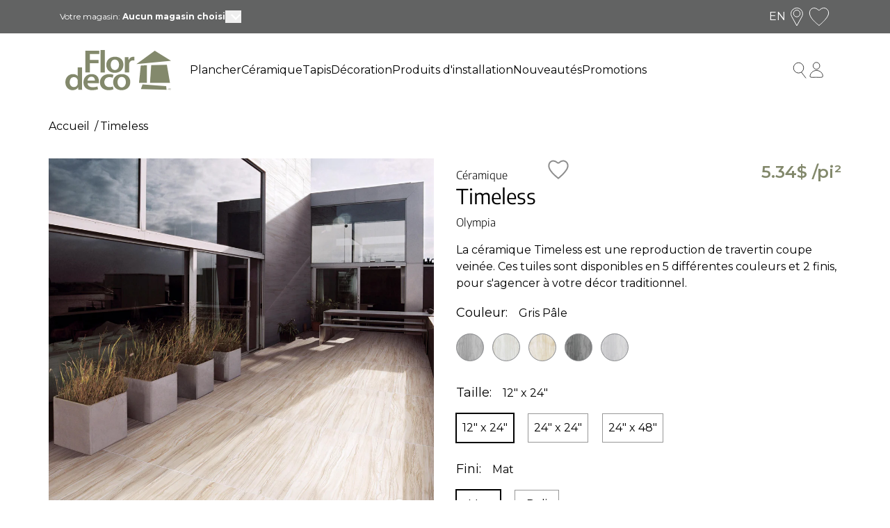

--- FILE ---
content_type: text/html; charset=utf-8
request_url: https://flordeco.ca/products/ceramique-timeless
body_size: 81515
content:
<!doctype html>
<html lang="fr">
  <head>
    
      <title>Porcelaine Timeless</title>
    
    
    
    <meta charset="utf-8">
    <meta content="IE=edge,chrome=1" http-equiv="X-UA-Compatible">
    <meta name="description" content="À la recherche de porcelaine Timeless de qualité pour votre habitation ? Nos spécialistes en rénovation vous conseillent dans votre choix de revêtement.">
    <meta content="width=device-width,initial-scale=1,shrink-to-fit=no" name="viewport">

    
      <link rel="shortcut icon" href="//flordeco.ca/cdn/shop/files/Flordeco-Logo_bc55fb30-3fd7-4b83-b6db-e54fbc092cb7.png?crop=center&height=32&v=1702067713&width=32" type="image/png">
    

    <!-- Social meta tags -->
    
<meta property="og:site_name" content="Flordeco">
<meta property="og:url" content="https://flordeco.ca/products/ceramique-timeless">
<meta property="og:title" content="Timeless">
<meta property="og:type" content="product">
<meta property="og:description" content="À la recherche de porcelaine Timeless de qualité pour votre habitation ? Nos spécialistes en rénovation vous conseillent dans votre choix de revêtement."><meta property="og:price:amount" content="81.92">
  <meta property="og:price:currency" content="CAD"><meta property="og:image" content="http://flordeco.ca/cdn/shop/products/bd7080952346d01f3ae7be404fd08207_0cdf3da2-7bb1-426b-ba1a-1c324a3e58a2.jpg?crop=center&height=1024&v=1677255385&width=1024">
    <meta property="og:image" content="http://flordeco.ca/cdn/shop/products/f6db73caf6acbeeab8798e06d8b3efaa.jpg?crop=center&height=1024&v=1677255378&width=1024">
    <meta property="og:image" content="http://flordeco.ca/cdn/shop/products/32b343b729c6e2630b6149f0dc20cddb.jpg?crop=center&height=1024&v=1767902076&width=1024">
    
  

    
      <meta property="og:image:secure_url" content="https://flordeco.ca/cdn/shop/products/bd7080952346d01f3ae7be404fd08207_0cdf3da2-7bb1-426b-ba1a-1c324a3e58a2.jpg?crop=center&height=1024&v=1677255385&width=1024">
    
      <meta property="og:image:secure_url" content="https://flordeco.ca/cdn/shop/products/f6db73caf6acbeeab8798e06d8b3efaa.jpg?crop=center&height=1024&v=1677255378&width=1024">
    
      <meta property="og:image:secure_url" content="https://flordeco.ca/cdn/shop/products/32b343b729c6e2630b6149f0dc20cddb.jpg?crop=center&height=1024&v=1767902076&width=1024">
    
  

<meta name="twitter:site" content="@">
<meta name="twitter:card" content="summary_large_image">
<meta name="twitter:title" content="Timeless">
<meta name="twitter:description" content="À la recherche de porcelaine Timeless de qualité pour votre habitation ? Nos spécialistes en rénovation vous conseillent dans votre choix de revêtement.">
<meta name="twitter:image" content="">


    <!-- SEO URL -->
    
      
        
          <link rel="canonical" href="https://flordeco.ca/products/ceramique-timeless">
        
      
    

    <!-- HREFLANG setup -->
      
        <link rel="alternate" hreflang="x-default" href="https://flordeco.ca/products/ceramique-timeless">
        <link
          rel="alternate"
          hreflang="fr"
          href="https://flordeco.ca/fr/products/ceramique-timeless"
        >
      
    
      
        <link
          rel="alternate"
          hreflang="en"
          href="https://flordeco.ca/en/products/ceramique-timeless"
        >
      
    

    <!-- SEO title -->

    
    <title>
      Porcelaine Timeless
      
      
      
        &ndash;
        Flordeco
      
    </title>
    
      
    

    <!-- Header hook for plugins -->
    <script>window.performance && window.performance.mark && window.performance.mark('shopify.content_for_header.start');</script><meta name="facebook-domain-verification" content="k7logz6gyazxtxj4723rmcya5coabp">
<meta id="shopify-digital-wallet" name="shopify-digital-wallet" content="/60904243415/digital_wallets/dialog">
<meta name="shopify-checkout-api-token" content="884cd6acacc203ee20826594473bb457">
<link rel="alternate" hreflang="x-default" href="https://flordeco.ca/products/ceramique-timeless">
<link rel="alternate" hreflang="fr" href="https://flordeco.ca/products/ceramique-timeless">
<link rel="alternate" hreflang="en" href="https://flordeco.ca/en/products/ceramique-timeless">
<link rel="alternate" type="application/json+oembed" href="https://flordeco.ca/products/ceramique-timeless.oembed">
<script async="async" src="/checkouts/internal/preloads.js?locale=fr-CA"></script>
<link rel="preconnect" href="https://shop.app" crossorigin="anonymous">
<script async="async" src="https://shop.app/checkouts/internal/preloads.js?locale=fr-CA&shop_id=60904243415" crossorigin="anonymous"></script>
<script id="apple-pay-shop-capabilities" type="application/json">{"shopId":60904243415,"countryCode":"CA","currencyCode":"CAD","merchantCapabilities":["supports3DS"],"merchantId":"gid:\/\/shopify\/Shop\/60904243415","merchantName":"Flordeco","requiredBillingContactFields":["postalAddress","email","phone"],"requiredShippingContactFields":["postalAddress","email","phone"],"shippingType":"shipping","supportedNetworks":["visa","masterCard","interac"],"total":{"type":"pending","label":"Flordeco","amount":"1.00"},"shopifyPaymentsEnabled":true,"supportsSubscriptions":true}</script>
<script id="shopify-features" type="application/json">{"accessToken":"884cd6acacc203ee20826594473bb457","betas":["rich-media-storefront-analytics"],"domain":"flordeco.ca","predictiveSearch":true,"shopId":60904243415,"locale":"fr"}</script>
<script>var Shopify = Shopify || {};
Shopify.shop = "boutique-flordeco.myshopify.com";
Shopify.locale = "fr";
Shopify.currency = {"active":"CAD","rate":"1.0"};
Shopify.country = "CA";
Shopify.theme = {"name":"Flordeco-Theme\/main","id":129982202071,"schema_name":"flordeco-theme","schema_version":"1.0.2","theme_store_id":null,"role":"main"};
Shopify.theme.handle = "null";
Shopify.theme.style = {"id":null,"handle":null};
Shopify.cdnHost = "flordeco.ca/cdn";
Shopify.routes = Shopify.routes || {};
Shopify.routes.root = "/";</script>
<script type="module">!function(o){(o.Shopify=o.Shopify||{}).modules=!0}(window);</script>
<script>!function(o){function n(){var o=[];function n(){o.push(Array.prototype.slice.apply(arguments))}return n.q=o,n}var t=o.Shopify=o.Shopify||{};t.loadFeatures=n(),t.autoloadFeatures=n()}(window);</script>
<script>
  window.ShopifyPay = window.ShopifyPay || {};
  window.ShopifyPay.apiHost = "shop.app\/pay";
  window.ShopifyPay.redirectState = null;
</script>
<script id="shop-js-analytics" type="application/json">{"pageType":"product"}</script>
<script defer="defer" async type="module" src="//flordeco.ca/cdn/shopifycloud/shop-js/modules/v2/client.init-shop-cart-sync_XvpUV7qp.fr.esm.js"></script>
<script defer="defer" async type="module" src="//flordeco.ca/cdn/shopifycloud/shop-js/modules/v2/chunk.common_C2xzKNNs.esm.js"></script>
<script type="module">
  await import("//flordeco.ca/cdn/shopifycloud/shop-js/modules/v2/client.init-shop-cart-sync_XvpUV7qp.fr.esm.js");
await import("//flordeco.ca/cdn/shopifycloud/shop-js/modules/v2/chunk.common_C2xzKNNs.esm.js");

  window.Shopify.SignInWithShop?.initShopCartSync?.({"fedCMEnabled":true,"windoidEnabled":true});

</script>
<script>
  window.Shopify = window.Shopify || {};
  if (!window.Shopify.featureAssets) window.Shopify.featureAssets = {};
  window.Shopify.featureAssets['shop-js'] = {"shop-cart-sync":["modules/v2/client.shop-cart-sync_C66VAAYi.fr.esm.js","modules/v2/chunk.common_C2xzKNNs.esm.js"],"init-fed-cm":["modules/v2/client.init-fed-cm_By4eIqYa.fr.esm.js","modules/v2/chunk.common_C2xzKNNs.esm.js"],"shop-button":["modules/v2/client.shop-button_Bz0N9rYp.fr.esm.js","modules/v2/chunk.common_C2xzKNNs.esm.js"],"shop-cash-offers":["modules/v2/client.shop-cash-offers_B90ok608.fr.esm.js","modules/v2/chunk.common_C2xzKNNs.esm.js","modules/v2/chunk.modal_7MqWQJ87.esm.js"],"init-windoid":["modules/v2/client.init-windoid_CdJe_Ee3.fr.esm.js","modules/v2/chunk.common_C2xzKNNs.esm.js"],"shop-toast-manager":["modules/v2/client.shop-toast-manager_kCJHoUCw.fr.esm.js","modules/v2/chunk.common_C2xzKNNs.esm.js"],"init-shop-email-lookup-coordinator":["modules/v2/client.init-shop-email-lookup-coordinator_BPuRLqHy.fr.esm.js","modules/v2/chunk.common_C2xzKNNs.esm.js"],"init-shop-cart-sync":["modules/v2/client.init-shop-cart-sync_XvpUV7qp.fr.esm.js","modules/v2/chunk.common_C2xzKNNs.esm.js"],"avatar":["modules/v2/client.avatar_BTnouDA3.fr.esm.js"],"pay-button":["modules/v2/client.pay-button_CmFhG2BZ.fr.esm.js","modules/v2/chunk.common_C2xzKNNs.esm.js"],"init-customer-accounts":["modules/v2/client.init-customer-accounts_C5-IhKGM.fr.esm.js","modules/v2/client.shop-login-button_DrlPOW6Z.fr.esm.js","modules/v2/chunk.common_C2xzKNNs.esm.js","modules/v2/chunk.modal_7MqWQJ87.esm.js"],"init-shop-for-new-customer-accounts":["modules/v2/client.init-shop-for-new-customer-accounts_Cv1WqR1n.fr.esm.js","modules/v2/client.shop-login-button_DrlPOW6Z.fr.esm.js","modules/v2/chunk.common_C2xzKNNs.esm.js","modules/v2/chunk.modal_7MqWQJ87.esm.js"],"shop-login-button":["modules/v2/client.shop-login-button_DrlPOW6Z.fr.esm.js","modules/v2/chunk.common_C2xzKNNs.esm.js","modules/v2/chunk.modal_7MqWQJ87.esm.js"],"init-customer-accounts-sign-up":["modules/v2/client.init-customer-accounts-sign-up_Dqgdz3C3.fr.esm.js","modules/v2/client.shop-login-button_DrlPOW6Z.fr.esm.js","modules/v2/chunk.common_C2xzKNNs.esm.js","modules/v2/chunk.modal_7MqWQJ87.esm.js"],"shop-follow-button":["modules/v2/client.shop-follow-button_D7RRykwK.fr.esm.js","modules/v2/chunk.common_C2xzKNNs.esm.js","modules/v2/chunk.modal_7MqWQJ87.esm.js"],"checkout-modal":["modules/v2/client.checkout-modal_NILs_SXn.fr.esm.js","modules/v2/chunk.common_C2xzKNNs.esm.js","modules/v2/chunk.modal_7MqWQJ87.esm.js"],"lead-capture":["modules/v2/client.lead-capture_CSmE_fhP.fr.esm.js","modules/v2/chunk.common_C2xzKNNs.esm.js","modules/v2/chunk.modal_7MqWQJ87.esm.js"],"shop-login":["modules/v2/client.shop-login_CKcjyRl_.fr.esm.js","modules/v2/chunk.common_C2xzKNNs.esm.js","modules/v2/chunk.modal_7MqWQJ87.esm.js"],"payment-terms":["modules/v2/client.payment-terms_eoGasybT.fr.esm.js","modules/v2/chunk.common_C2xzKNNs.esm.js","modules/v2/chunk.modal_7MqWQJ87.esm.js"]};
</script>
<script>(function() {
  var isLoaded = false;
  function asyncLoad() {
    if (isLoaded) return;
    isLoaded = true;
    var urls = ["https:\/\/pc-quiz.s3.us-east-2.amazonaws.com\/current\/quiz-loader.min.js?shop=boutique-flordeco.myshopify.com","https:\/\/cdn.nfcube.com\/instafeed-a18de25e2170f3ae049fe0952f4d0d64.js?shop=boutique-flordeco.myshopify.com"];
    for (var i = 0; i < urls.length; i++) {
      var s = document.createElement('script');
      s.type = 'text/javascript';
      s.async = true;
      s.src = urls[i];
      var x = document.getElementsByTagName('script')[0];
      x.parentNode.insertBefore(s, x);
    }
  };
  if(window.attachEvent) {
    window.attachEvent('onload', asyncLoad);
  } else {
    window.addEventListener('load', asyncLoad, false);
  }
})();</script>
<script id="__st">var __st={"a":60904243415,"offset":-18000,"reqid":"a5d2bea8-d313-4596-af48-7ae749b48ea6-1768677977","pageurl":"flordeco.ca\/products\/ceramique-timeless","u":"db457a60e78b","p":"product","rtyp":"product","rid":7687273218263};</script>
<script>window.ShopifyPaypalV4VisibilityTracking = true;</script>
<script id="captcha-bootstrap">!function(){'use strict';const t='contact',e='account',n='new_comment',o=[[t,t],['blogs',n],['comments',n],[t,'customer']],c=[[e,'customer_login'],[e,'guest_login'],[e,'recover_customer_password'],[e,'create_customer']],r=t=>t.map((([t,e])=>`form[action*='/${t}']:not([data-nocaptcha='true']) input[name='form_type'][value='${e}']`)).join(','),a=t=>()=>t?[...document.querySelectorAll(t)].map((t=>t.form)):[];function s(){const t=[...o],e=r(t);return a(e)}const i='password',u='form_key',d=['recaptcha-v3-token','g-recaptcha-response','h-captcha-response',i],f=()=>{try{return window.sessionStorage}catch{return}},m='__shopify_v',_=t=>t.elements[u];function p(t,e,n=!1){try{const o=window.sessionStorage,c=JSON.parse(o.getItem(e)),{data:r}=function(t){const{data:e,action:n}=t;return t[m]||n?{data:e,action:n}:{data:t,action:n}}(c);for(const[e,n]of Object.entries(r))t.elements[e]&&(t.elements[e].value=n);n&&o.removeItem(e)}catch(o){console.error('form repopulation failed',{error:o})}}const l='form_type',E='cptcha';function T(t){t.dataset[E]=!0}const w=window,h=w.document,L='Shopify',v='ce_forms',y='captcha';let A=!1;((t,e)=>{const n=(g='f06e6c50-85a8-45c8-87d0-21a2b65856fe',I='https://cdn.shopify.com/shopifycloud/storefront-forms-hcaptcha/ce_storefront_forms_captcha_hcaptcha.v1.5.2.iife.js',D={infoText:'Protégé par hCaptcha',privacyText:'Confidentialité',termsText:'Conditions'},(t,e,n)=>{const o=w[L][v],c=o.bindForm;if(c)return c(t,g,e,D).then(n);var r;o.q.push([[t,g,e,D],n]),r=I,A||(h.body.append(Object.assign(h.createElement('script'),{id:'captcha-provider',async:!0,src:r})),A=!0)});var g,I,D;w[L]=w[L]||{},w[L][v]=w[L][v]||{},w[L][v].q=[],w[L][y]=w[L][y]||{},w[L][y].protect=function(t,e){n(t,void 0,e),T(t)},Object.freeze(w[L][y]),function(t,e,n,w,h,L){const[v,y,A,g]=function(t,e,n){const i=e?o:[],u=t?c:[],d=[...i,...u],f=r(d),m=r(i),_=r(d.filter((([t,e])=>n.includes(e))));return[a(f),a(m),a(_),s()]}(w,h,L),I=t=>{const e=t.target;return e instanceof HTMLFormElement?e:e&&e.form},D=t=>v().includes(t);t.addEventListener('submit',(t=>{const e=I(t);if(!e)return;const n=D(e)&&!e.dataset.hcaptchaBound&&!e.dataset.recaptchaBound,o=_(e),c=g().includes(e)&&(!o||!o.value);(n||c)&&t.preventDefault(),c&&!n&&(function(t){try{if(!f())return;!function(t){const e=f();if(!e)return;const n=_(t);if(!n)return;const o=n.value;o&&e.removeItem(o)}(t);const e=Array.from(Array(32),(()=>Math.random().toString(36)[2])).join('');!function(t,e){_(t)||t.append(Object.assign(document.createElement('input'),{type:'hidden',name:u})),t.elements[u].value=e}(t,e),function(t,e){const n=f();if(!n)return;const o=[...t.querySelectorAll(`input[type='${i}']`)].map((({name:t})=>t)),c=[...d,...o],r={};for(const[a,s]of new FormData(t).entries())c.includes(a)||(r[a]=s);n.setItem(e,JSON.stringify({[m]:1,action:t.action,data:r}))}(t,e)}catch(e){console.error('failed to persist form',e)}}(e),e.submit())}));const S=(t,e)=>{t&&!t.dataset[E]&&(n(t,e.some((e=>e===t))),T(t))};for(const o of['focusin','change'])t.addEventListener(o,(t=>{const e=I(t);D(e)&&S(e,y())}));const B=e.get('form_key'),M=e.get(l),P=B&&M;t.addEventListener('DOMContentLoaded',(()=>{const t=y();if(P)for(const e of t)e.elements[l].value===M&&p(e,B);[...new Set([...A(),...v().filter((t=>'true'===t.dataset.shopifyCaptcha))])].forEach((e=>S(e,t)))}))}(h,new URLSearchParams(w.location.search),n,t,e,['guest_login'])})(!0,!0)}();</script>
<script integrity="sha256-4kQ18oKyAcykRKYeNunJcIwy7WH5gtpwJnB7kiuLZ1E=" data-source-attribution="shopify.loadfeatures" defer="defer" src="//flordeco.ca/cdn/shopifycloud/storefront/assets/storefront/load_feature-a0a9edcb.js" crossorigin="anonymous"></script>
<script crossorigin="anonymous" defer="defer" src="//flordeco.ca/cdn/shopifycloud/storefront/assets/shopify_pay/storefront-65b4c6d7.js?v=20250812"></script>
<script data-source-attribution="shopify.dynamic_checkout.dynamic.init">var Shopify=Shopify||{};Shopify.PaymentButton=Shopify.PaymentButton||{isStorefrontPortableWallets:!0,init:function(){window.Shopify.PaymentButton.init=function(){};var t=document.createElement("script");t.src="https://flordeco.ca/cdn/shopifycloud/portable-wallets/latest/portable-wallets.fr.js",t.type="module",document.head.appendChild(t)}};
</script>
<script data-source-attribution="shopify.dynamic_checkout.buyer_consent">
  function portableWalletsHideBuyerConsent(e){var t=document.getElementById("shopify-buyer-consent"),n=document.getElementById("shopify-subscription-policy-button");t&&n&&(t.classList.add("hidden"),t.setAttribute("aria-hidden","true"),n.removeEventListener("click",e))}function portableWalletsShowBuyerConsent(e){var t=document.getElementById("shopify-buyer-consent"),n=document.getElementById("shopify-subscription-policy-button");t&&n&&(t.classList.remove("hidden"),t.removeAttribute("aria-hidden"),n.addEventListener("click",e))}window.Shopify?.PaymentButton&&(window.Shopify.PaymentButton.hideBuyerConsent=portableWalletsHideBuyerConsent,window.Shopify.PaymentButton.showBuyerConsent=portableWalletsShowBuyerConsent);
</script>
<script data-source-attribution="shopify.dynamic_checkout.cart.bootstrap">document.addEventListener("DOMContentLoaded",(function(){function t(){return document.querySelector("shopify-accelerated-checkout-cart, shopify-accelerated-checkout")}if(t())Shopify.PaymentButton.init();else{new MutationObserver((function(e,n){t()&&(Shopify.PaymentButton.init(),n.disconnect())})).observe(document.body,{childList:!0,subtree:!0})}}));
</script>
<link id="shopify-accelerated-checkout-styles" rel="stylesheet" media="screen" href="https://flordeco.ca/cdn/shopifycloud/portable-wallets/latest/accelerated-checkout-backwards-compat.css" crossorigin="anonymous">
<style id="shopify-accelerated-checkout-cart">
        #shopify-buyer-consent {
  margin-top: 1em;
  display: inline-block;
  width: 100%;
}

#shopify-buyer-consent.hidden {
  display: none;
}

#shopify-subscription-policy-button {
  background: none;
  border: none;
  padding: 0;
  text-decoration: underline;
  font-size: inherit;
  cursor: pointer;
}

#shopify-subscription-policy-button::before {
  box-shadow: none;
}

      </style>

<script>window.performance && window.performance.mark && window.performance.mark('shopify.content_for_header.end');</script>

    <!-- Optimazation and Marketing tools --><!-- Font links -->
    <link rel="preconnect" href="https://fonts.googleapis.com">
    <link rel="preconnect" href="https://fonts.gstatic.com" crossorigin>
    <link
      href="https://fonts.googleapis.com/css2?family=Encode+Sans:wght@300;400;500;700&display=swap"
      rel="stylesheet"
    >
    <!-- Hotjar Tracking Code for Flordeco -->
    <script>
      (function (h, o, t, j, a, r) {
        h.hj =
          h.hj ||
          function () {
            (h.hj.q = h.hj.q || []).push(arguments);
          };
        h._hjSettings = { hjid: 3924702, hjsv: 6 };
        a = o.getElementsByTagName('head')[0];
        r = o.createElement('script');
        r.async = 1;
        r.src = t + h._hjSettings.hjid + j + h._hjSettings.hjsv;
        a.appendChild(r);
      })(window, document, 'https://static.hotjar.com/c/hotjar-', '.js?sv=');
    </script>
    <!-- Stylesheets -->
    <link href="//flordeco.ca/cdn/shop/t/2/assets/normalize.css?v=17361488050148874111641486610" rel="stylesheet" type="text/css" media="all" />
    <!-- <link href="//flordeco.ca/cdn/shop/t/2/assets/mvp.css?v=80210931169950292261641486610" rel="stylesheet" type="text/css" media="all" /> -->

    
      <link href="//flordeco.ca/cdn/shop/t/2/assets/app.css?v=105748000385057608171765560115" rel="stylesheet" type="text/css" media="all" />
    
    <link href="//flordeco.ca/cdn/shop/t/2/assets/theme.css?v=77574301958825651521767974664" rel="stylesheet" type="text/css" media="all" />

    <link href="//flordeco.ca/cdn/shop/t/2/assets/splide-core.min.css?v=121742246440506640091644523524" rel="stylesheet" type="text/css" media="all" />

    <script src="//flordeco.ca/cdn/shop/t/2/assets/merchant.js?v=183818481057488680901675093985" type="text/javascript"></script>
    

  <!-- BEGIN app block: shopify://apps/judge-me-reviews/blocks/judgeme_core/61ccd3b1-a9f2-4160-9fe9-4fec8413e5d8 --><!-- Start of Judge.me Core -->






<link rel="dns-prefetch" href="https://cdnwidget.judge.me">
<link rel="dns-prefetch" href="https://cdn.judge.me">
<link rel="dns-prefetch" href="https://cdn1.judge.me">
<link rel="dns-prefetch" href="https://api.judge.me">

<script data-cfasync='false' class='jdgm-settings-script'>window.jdgmSettings={"pagination":5,"disable_web_reviews":false,"badge_no_review_text":"Aucun avis","badge_n_reviews_text":"{{ n }} avis","badge_star_color":"#83896c","hide_badge_preview_if_no_reviews":true,"badge_hide_text":false,"enforce_center_preview_badge":false,"widget_title":"Avis Clients","widget_open_form_text":"Écrire un avis","widget_close_form_text":"Annuler l'avis","widget_refresh_page_text":"Actualiser la page","widget_summary_text":"Basé sur {{ number_of_reviews }} avis","widget_no_review_text":"Soyez le premier à écrire un avis","widget_name_field_text":"Nom d'affichage","widget_verified_name_field_text":"Nom vérifié (public)","widget_name_placeholder_text":"Nom d'affichage","widget_required_field_error_text":"Ce champ est obligatoire.","widget_email_field_text":"Adresse email","widget_verified_email_field_text":"Email vérifié (privé, ne peut pas être modifié)","widget_email_placeholder_text":"Votre adresse email","widget_email_field_error_text":"Veuillez entrer une adresse email valide.","widget_rating_field_text":"Évaluation","widget_review_title_field_text":"Titre de l'avis","widget_review_title_placeholder_text":"Donnez un titre à votre avis","widget_review_body_field_text":"Contenu de l'avis","widget_review_body_placeholder_text":"Commencez à écrire ici...","widget_pictures_field_text":"Photo/Vidéo (facultatif)","widget_submit_review_text":"Soumettre l'avis","widget_submit_verified_review_text":"Soumettre un avis vérifié","widget_submit_success_msg_with_auto_publish":"Merci ! Veuillez actualiser la page dans quelques instants pour voir votre avis. Vous pouvez supprimer ou modifier votre avis en vous connectant à \u003ca href='https://judge.me/login' target='_blank' rel='nofollow noopener'\u003eJudge.me\u003c/a\u003e","widget_submit_success_msg_no_auto_publish":"Merci ! Votre avis sera publié dès qu'il sera approuvé par l'administrateur de la boutique. Vous pouvez supprimer ou modifier votre avis en vous connectant à \u003ca href='https://judge.me/login' target='_blank' rel='nofollow noopener'\u003eJudge.me\u003c/a\u003e","widget_show_default_reviews_out_of_total_text":"Affichage de {{ n_reviews_shown }} sur {{ n_reviews }} avis.","widget_show_all_link_text":"Tout afficher","widget_show_less_link_text":"Afficher moins","widget_author_said_text":"{{ reviewer_name }} a dit :","widget_days_text":"il y a {{ n }} jour/jours","widget_weeks_text":"il y a {{ n }} semaine/semaines","widget_months_text":"il y a {{ n }} mois","widget_years_text":"il y a {{ n }} an/ans","widget_yesterday_text":"Hier","widget_today_text":"Aujourd'hui","widget_replied_text":"\u003e\u003e {{ shop_name }} a répondu :","widget_read_more_text":"Lire plus","widget_reviewer_name_as_initial":"","widget_rating_filter_color":"#83896c","widget_rating_filter_see_all_text":"Voir tous les avis","widget_sorting_most_recent_text":"Plus récents","widget_sorting_highest_rating_text":"Meilleures notes","widget_sorting_lowest_rating_text":"Notes les plus basses","widget_sorting_with_pictures_text":"Uniquement les photos","widget_sorting_most_helpful_text":"Plus utiles","widget_open_question_form_text":"Poser une question","widget_reviews_subtab_text":"Avis","widget_questions_subtab_text":"Questions","widget_question_label_text":"Question","widget_answer_label_text":"Réponse","widget_question_placeholder_text":"Écrivez votre question ici","widget_submit_question_text":"Soumettre la question","widget_question_submit_success_text":"Merci pour votre question ! Nous vous notifierons dès qu'elle aura une réponse.","widget_star_color":"#83896c","verified_badge_text":"Vérifié","verified_badge_bg_color":"","verified_badge_text_color":"","verified_badge_placement":"left-of-reviewer-name","widget_review_max_height":"","widget_hide_border":false,"widget_social_share":false,"widget_thumb":false,"widget_review_location_show":false,"widget_location_format":"country_iso_code","all_reviews_include_out_of_store_products":true,"all_reviews_out_of_store_text":"(hors boutique)","all_reviews_pagination":100,"all_reviews_product_name_prefix_text":"à propos de","enable_review_pictures":true,"enable_question_anwser":false,"widget_theme":"","review_date_format":"dd/mm/yyyy","default_sort_method":"most-recent","widget_product_reviews_subtab_text":"Avis Produits","widget_shop_reviews_subtab_text":"Avis Boutique","widget_other_products_reviews_text":"Avis pour d'autres produits","widget_store_reviews_subtab_text":"Avis de la boutique","widget_no_store_reviews_text":"Cette boutique n'a pas encore reçu d'avis","widget_web_restriction_product_reviews_text":"Ce produit n'a pas encore reçu d'avis","widget_no_items_text":"Aucun élément trouvé","widget_show_more_text":"Afficher plus","widget_write_a_store_review_text":"Écrire un avis sur la boutique","widget_other_languages_heading":"Avis dans d'autres langues","widget_translate_review_text":"Traduire l'avis en {{ language }}","widget_translating_review_text":"Traduction en cours...","widget_show_original_translation_text":"Afficher l'original ({{ language }})","widget_translate_review_failed_text":"Impossible de traduire cet avis.","widget_translate_review_retry_text":"Réessayer","widget_translate_review_try_again_later_text":"Réessayez plus tard","show_product_url_for_grouped_product":false,"widget_sorting_pictures_first_text":"Photos en premier","show_pictures_on_all_rev_page_mobile":false,"show_pictures_on_all_rev_page_desktop":false,"floating_tab_hide_mobile_install_preference":false,"floating_tab_button_name":"★ Avis","floating_tab_title":"Laissons nos clients parler pour nous","floating_tab_button_color":"","floating_tab_button_background_color":"","floating_tab_url":"","floating_tab_url_enabled":false,"floating_tab_tab_style":"text","all_reviews_text_badge_text":"Les clients nous notent {{ shop.metafields.judgeme.all_reviews_rating | round: 1 }}/5 basé sur {{ shop.metafields.judgeme.all_reviews_count }} avis.","all_reviews_text_badge_text_branded_style":"{{ shop.metafields.judgeme.all_reviews_rating | round: 1 }} sur 5 étoiles basé sur {{ shop.metafields.judgeme.all_reviews_count }} avis","is_all_reviews_text_badge_a_link":false,"show_stars_for_all_reviews_text_badge":false,"all_reviews_text_badge_url":"","all_reviews_text_style":"text","all_reviews_text_color_style":"judgeme_brand_color","all_reviews_text_color":"#108474","all_reviews_text_show_jm_brand":true,"featured_carousel_show_header":true,"featured_carousel_title":"Laissons nos clients parler pour nous","testimonials_carousel_title":"Les clients nous disent","videos_carousel_title":"Histoire de clients réels","cards_carousel_title":"Les clients nous disent","featured_carousel_count_text":"sur {{ n }} avis","featured_carousel_add_link_to_all_reviews_page":false,"featured_carousel_url":"","featured_carousel_show_images":true,"featured_carousel_autoslide_interval":5,"featured_carousel_arrows_on_the_sides":false,"featured_carousel_height":250,"featured_carousel_width":80,"featured_carousel_image_size":0,"featured_carousel_image_height":250,"featured_carousel_arrow_color":"#eeeeee","verified_count_badge_style":"vintage","verified_count_badge_orientation":"horizontal","verified_count_badge_color_style":"judgeme_brand_color","verified_count_badge_color":"#108474","is_verified_count_badge_a_link":false,"verified_count_badge_url":"","verified_count_badge_show_jm_brand":true,"widget_rating_preset_default":5,"widget_first_sub_tab":"product-reviews","widget_show_histogram":true,"widget_histogram_use_custom_color":true,"widget_pagination_use_custom_color":false,"widget_star_use_custom_color":true,"widget_verified_badge_use_custom_color":false,"widget_write_review_use_custom_color":false,"picture_reminder_submit_button":"Upload Pictures","enable_review_videos":false,"mute_video_by_default":false,"widget_sorting_videos_first_text":"Vidéos en premier","widget_review_pending_text":"En attente","featured_carousel_items_for_large_screen":3,"social_share_options_order":"Facebook,Twitter","remove_microdata_snippet":true,"disable_json_ld":false,"enable_json_ld_products":false,"preview_badge_show_question_text":false,"preview_badge_no_question_text":"Aucune question","preview_badge_n_question_text":"{{ number_of_questions }} question/questions","qa_badge_show_icon":false,"qa_badge_position":"same-row","remove_judgeme_branding":true,"widget_add_search_bar":false,"widget_search_bar_placeholder":"Recherche","widget_sorting_verified_only_text":"Vérifiés uniquement","featured_carousel_theme":"default","featured_carousel_show_rating":true,"featured_carousel_show_title":true,"featured_carousel_show_body":true,"featured_carousel_show_date":false,"featured_carousel_show_reviewer":true,"featured_carousel_show_product":false,"featured_carousel_header_background_color":"#108474","featured_carousel_header_text_color":"#ffffff","featured_carousel_name_product_separator":"reviewed","featured_carousel_full_star_background":"#108474","featured_carousel_empty_star_background":"#dadada","featured_carousel_vertical_theme_background":"#f9fafb","featured_carousel_verified_badge_enable":false,"featured_carousel_verified_badge_color":"#108474","featured_carousel_border_style":"round","featured_carousel_review_line_length_limit":3,"featured_carousel_more_reviews_button_text":"Lire plus d'avis","featured_carousel_view_product_button_text":"Voir le produit","all_reviews_page_load_reviews_on":"scroll","all_reviews_page_load_more_text":"Charger plus d'avis","disable_fb_tab_reviews":false,"enable_ajax_cdn_cache":false,"widget_public_name_text":"affiché publiquement comme","default_reviewer_name":"John Smith","default_reviewer_name_has_non_latin":true,"widget_reviewer_anonymous":"Anonyme","medals_widget_title":"Médailles d'avis Judge.me","medals_widget_background_color":"#f9fafb","medals_widget_position":"footer_all_pages","medals_widget_border_color":"#f9fafb","medals_widget_verified_text_position":"left","medals_widget_use_monochromatic_version":false,"medals_widget_elements_color":"#108474","show_reviewer_avatar":true,"widget_invalid_yt_video_url_error_text":"Pas une URL de vidéo YouTube","widget_max_length_field_error_text":"Veuillez ne pas dépasser {0} caractères.","widget_show_country_flag":false,"widget_show_collected_via_shop_app":true,"widget_verified_by_shop_badge_style":"light","widget_verified_by_shop_text":"Vérifié par la boutique","widget_show_photo_gallery":false,"widget_load_with_code_splitting":true,"widget_ugc_install_preference":false,"widget_ugc_title":"Fait par nous, partagé par vous","widget_ugc_subtitle":"Taguez-nous pour voir votre photo mise en avant sur notre page","widget_ugc_arrows_color":"#ffffff","widget_ugc_primary_button_text":"Acheter maintenant","widget_ugc_primary_button_background_color":"#108474","widget_ugc_primary_button_text_color":"#ffffff","widget_ugc_primary_button_border_width":"0","widget_ugc_primary_button_border_style":"none","widget_ugc_primary_button_border_color":"#108474","widget_ugc_primary_button_border_radius":"25","widget_ugc_secondary_button_text":"Charger plus","widget_ugc_secondary_button_background_color":"#ffffff","widget_ugc_secondary_button_text_color":"#108474","widget_ugc_secondary_button_border_width":"2","widget_ugc_secondary_button_border_style":"solid","widget_ugc_secondary_button_border_color":"#108474","widget_ugc_secondary_button_border_radius":"25","widget_ugc_reviews_button_text":"Voir les avis","widget_ugc_reviews_button_background_color":"#ffffff","widget_ugc_reviews_button_text_color":"#108474","widget_ugc_reviews_button_border_width":"2","widget_ugc_reviews_button_border_style":"solid","widget_ugc_reviews_button_border_color":"#108474","widget_ugc_reviews_button_border_radius":"25","widget_ugc_reviews_button_link_to":"judgeme-reviews-page","widget_ugc_show_post_date":true,"widget_ugc_max_width":"800","widget_rating_metafield_value_type":true,"widget_primary_color":"#848B6C","widget_enable_secondary_color":false,"widget_secondary_color":"#edf5f5","widget_summary_average_rating_text":"{{ average_rating }} sur 5","widget_media_grid_title":"Photos \u0026 vidéos clients","widget_media_grid_see_more_text":"Voir plus","widget_round_style":false,"widget_show_product_medals":true,"widget_verified_by_judgeme_text":"Vérifié par Judge.me","widget_show_store_medals":true,"widget_verified_by_judgeme_text_in_store_medals":"Vérifié par Judge.me","widget_media_field_exceed_quantity_message":"Désolé, nous ne pouvons accepter que {{ max_media }} pour un avis.","widget_media_field_exceed_limit_message":"{{ file_name }} est trop volumineux, veuillez sélectionner un {{ media_type }} de moins de {{ size_limit }}MB.","widget_review_submitted_text":"Avis soumis !","widget_question_submitted_text":"Question soumise !","widget_close_form_text_question":"Annuler","widget_write_your_answer_here_text":"Écrivez votre réponse ici","widget_enabled_branded_link":true,"widget_show_collected_by_judgeme":true,"widget_reviewer_name_color":"","widget_write_review_text_color":"","widget_write_review_bg_color":"","widget_collected_by_judgeme_text":"collecté par Judge.me","widget_pagination_type":"standard","widget_load_more_text":"Charger plus","widget_load_more_color":"#108474","widget_full_review_text":"Avis complet","widget_read_more_reviews_text":"Lire plus d'avis","widget_read_questions_text":"Lire les questions","widget_questions_and_answers_text":"Questions \u0026 Réponses","widget_verified_by_text":"Vérifié par","widget_verified_text":"Vérifié","widget_number_of_reviews_text":"{{ number_of_reviews }} avis","widget_back_button_text":"Retour","widget_next_button_text":"Suivant","widget_custom_forms_filter_button":"Filtres","custom_forms_style":"vertical","widget_show_review_information":false,"how_reviews_are_collected":"Comment les avis sont-ils collectés ?","widget_show_review_keywords":false,"widget_gdpr_statement":"Comment nous utilisons vos données : Nous vous contacterons uniquement à propos de l'avis que vous avez laissé, et seulement si nécessaire. En soumettant votre avis, vous acceptez les \u003ca href='https://judge.me/terms' target='_blank' rel='nofollow noopener'\u003econditions\u003c/a\u003e, la \u003ca href='https://judge.me/privacy' target='_blank' rel='nofollow noopener'\u003epolitique de confidentialité\u003c/a\u003e et les \u003ca href='https://judge.me/content-policy' target='_blank' rel='nofollow noopener'\u003epolitiques de contenu\u003c/a\u003e de Judge.me.","widget_multilingual_sorting_enabled":true,"widget_translate_review_content_enabled":true,"widget_translate_review_content_method":"automatic","popup_widget_review_selection":"automatically_with_pictures","popup_widget_round_border_style":true,"popup_widget_show_title":true,"popup_widget_show_body":true,"popup_widget_show_reviewer":false,"popup_widget_show_product":true,"popup_widget_show_pictures":true,"popup_widget_use_review_picture":true,"popup_widget_show_on_home_page":true,"popup_widget_show_on_product_page":true,"popup_widget_show_on_collection_page":true,"popup_widget_show_on_cart_page":true,"popup_widget_position":"bottom_left","popup_widget_first_review_delay":5,"popup_widget_duration":5,"popup_widget_interval":5,"popup_widget_review_count":5,"popup_widget_hide_on_mobile":true,"review_snippet_widget_round_border_style":true,"review_snippet_widget_card_color":"#FFFFFF","review_snippet_widget_slider_arrows_background_color":"#FFFFFF","review_snippet_widget_slider_arrows_color":"#000000","review_snippet_widget_star_color":"#108474","show_product_variant":false,"all_reviews_product_variant_label_text":"Variante : ","widget_show_verified_branding":false,"widget_ai_summary_title":"Les clients disent","widget_ai_summary_disclaimer":"Résumé des avis généré par IA basé sur les avis clients récents","widget_show_ai_summary":false,"widget_show_ai_summary_bg":false,"widget_show_review_title_input":true,"redirect_reviewers_invited_via_email":"review_widget","request_store_review_after_product_review":false,"request_review_other_products_in_order":false,"review_form_color_scheme":"default","review_form_corner_style":"square","review_form_star_color":{},"review_form_text_color":"#333333","review_form_background_color":"#ffffff","review_form_field_background_color":"#fafafa","review_form_button_color":{},"review_form_button_text_color":"#ffffff","review_form_modal_overlay_color":"#000000","review_content_screen_title_text":"Comment évalueriez-vous ce produit ?","review_content_introduction_text":"Nous serions ravis que vous partagiez un peu votre expérience.","store_review_form_title_text":"Comment évalueriez-vous cette boutique ?","store_review_form_introduction_text":"Nous serions ravis que vous partagiez un peu votre expérience.","show_review_guidance_text":true,"one_star_review_guidance_text":"Mauvais","five_star_review_guidance_text":"Excellent","customer_information_screen_title_text":"À propos de vous","customer_information_introduction_text":"Veuillez nous en dire plus sur vous.","custom_questions_screen_title_text":"Votre expérience en détail","custom_questions_introduction_text":"Voici quelques questions pour nous aider à mieux comprendre votre expérience.","review_submitted_screen_title_text":"Merci pour votre avis !","review_submitted_screen_thank_you_text":"Nous le traitons et il apparaîtra bientôt dans la boutique.","review_submitted_screen_email_verification_text":"Veuillez confirmer votre email en cliquant sur le lien que nous venons de vous envoyer. Cela nous aide à maintenir des avis authentiques.","review_submitted_request_store_review_text":"Aimeriez-vous partager votre expérience d'achat avec nous ?","review_submitted_review_other_products_text":"Aimeriez-vous évaluer ces produits ?","store_review_screen_title_text":"Voulez-vous partager votre expérience de shopping avec nous ?","store_review_introduction_text":"Nous apprécions votre retour d'expérience et nous l'utilisons pour nous améliorer. Veuillez partager vos pensées ou suggestions.","reviewer_media_screen_title_picture_text":"Partager une photo","reviewer_media_introduction_picture_text":"Téléchargez une photo pour étayer votre avis.","reviewer_media_screen_title_video_text":"Partager une vidéo","reviewer_media_introduction_video_text":"Téléchargez une vidéo pour étayer votre avis.","reviewer_media_screen_title_picture_or_video_text":"Partager une photo ou une vidéo","reviewer_media_introduction_picture_or_video_text":"Téléchargez une photo ou une vidéo pour étayer votre avis.","reviewer_media_youtube_url_text":"Collez votre URL Youtube ici","advanced_settings_next_step_button_text":"Suivant","advanced_settings_close_review_button_text":"Fermer","modal_write_review_flow":false,"write_review_flow_required_text":"Obligatoire","write_review_flow_privacy_message_text":"Nous respectons votre vie privée.","write_review_flow_anonymous_text":"Avis anonyme","write_review_flow_visibility_text":"Ne sera pas visible pour les autres clients.","write_review_flow_multiple_selection_help_text":"Sélectionnez autant que vous le souhaitez","write_review_flow_single_selection_help_text":"Sélectionnez une option","write_review_flow_required_field_error_text":"Ce champ est obligatoire","write_review_flow_invalid_email_error_text":"Veuillez saisir une adresse email valide","write_review_flow_max_length_error_text":"Max. {{ max_length }} caractères.","write_review_flow_media_upload_text":"\u003cb\u003eCliquez pour télécharger\u003c/b\u003e ou glissez-déposez","write_review_flow_gdpr_statement":"Nous vous contacterons uniquement au sujet de votre avis si nécessaire. En soumettant votre avis, vous acceptez nos \u003ca href='https://judge.me/terms' target='_blank' rel='nofollow noopener'\u003econditions d'utilisation\u003c/a\u003e et notre \u003ca href='https://judge.me/privacy' target='_blank' rel='nofollow noopener'\u003epolitique de confidentialité\u003c/a\u003e.","rating_only_reviews_enabled":false,"show_negative_reviews_help_screen":false,"new_review_flow_help_screen_rating_threshold":3,"negative_review_resolution_screen_title_text":"Dites-nous plus","negative_review_resolution_text":"Votre expérience est importante pour nous. S'il y a eu des problèmes avec votre achat, nous sommes là pour vous aider. N'hésitez pas à nous contacter, nous aimerions avoir l'opportunité de corriger les choses.","negative_review_resolution_button_text":"Contactez-nous","negative_review_resolution_proceed_with_review_text":"Laisser un avis","negative_review_resolution_subject":"Problème avec l'achat de {{ shop_name }}.{{ order_name }}","preview_badge_collection_page_install_status":false,"widget_review_custom_css":"","preview_badge_custom_css":"","preview_badge_stars_count":"5-stars","featured_carousel_custom_css":"","floating_tab_custom_css":"","all_reviews_widget_custom_css":"","medals_widget_custom_css":"","verified_badge_custom_css":"","all_reviews_text_custom_css":"","transparency_badges_collected_via_store_invite":false,"transparency_badges_from_another_provider":false,"transparency_badges_collected_from_store_visitor":false,"transparency_badges_collected_by_verified_review_provider":false,"transparency_badges_earned_reward":false,"transparency_badges_collected_via_store_invite_text":"Avis collecté via l'invitation du magasin","transparency_badges_from_another_provider_text":"Avis collecté d'un autre fournisseur","transparency_badges_collected_from_store_visitor_text":"Avis collecté d'un visiteur du magasin","transparency_badges_written_in_google_text":"Avis écrit sur Google","transparency_badges_written_in_etsy_text":"Avis écrit sur Etsy","transparency_badges_written_in_shop_app_text":"Avis écrit sur Shop App","transparency_badges_earned_reward_text":"Avis a gagné une récompense pour une commande future","product_review_widget_per_page":10,"widget_store_review_label_text":"Avis de la boutique","checkout_comment_extension_title_on_product_page":"Customer Comments","checkout_comment_extension_num_latest_comment_show":5,"checkout_comment_extension_format":"name_and_timestamp","checkout_comment_customer_name":"last_initial","checkout_comment_comment_notification":true,"preview_badge_collection_page_install_preference":false,"preview_badge_home_page_install_preference":false,"preview_badge_product_page_install_preference":false,"review_widget_install_preference":"","review_carousel_install_preference":false,"floating_reviews_tab_install_preference":"none","verified_reviews_count_badge_install_preference":false,"all_reviews_text_install_preference":false,"review_widget_best_location":false,"judgeme_medals_install_preference":false,"review_widget_revamp_enabled":false,"review_widget_qna_enabled":false,"review_widget_header_theme":"minimal","review_widget_widget_title_enabled":true,"review_widget_header_text_size":"medium","review_widget_header_text_weight":"regular","review_widget_average_rating_style":"compact","review_widget_bar_chart_enabled":true,"review_widget_bar_chart_type":"numbers","review_widget_bar_chart_style":"standard","review_widget_expanded_media_gallery_enabled":false,"review_widget_reviews_section_theme":"standard","review_widget_image_style":"thumbnails","review_widget_review_image_ratio":"square","review_widget_stars_size":"medium","review_widget_verified_badge":"standard_text","review_widget_review_title_text_size":"medium","review_widget_review_text_size":"medium","review_widget_review_text_length":"medium","review_widget_number_of_columns_desktop":3,"review_widget_carousel_transition_speed":5,"review_widget_custom_questions_answers_display":"always","review_widget_button_text_color":"#FFFFFF","review_widget_text_color":"#000000","review_widget_lighter_text_color":"#7B7B7B","review_widget_corner_styling":"soft","review_widget_review_word_singular":"avis","review_widget_review_word_plural":"avis","review_widget_voting_label":"Utile?","review_widget_shop_reply_label":"Réponse de {{ shop_name }} :","review_widget_filters_title":"Filtres","qna_widget_question_word_singular":"Question","qna_widget_question_word_plural":"Questions","qna_widget_answer_reply_label":"Réponse de {{ answerer_name }} :","qna_content_screen_title_text":"Poser une question sur ce produit","qna_widget_question_required_field_error_text":"Veuillez entrer votre question.","qna_widget_flow_gdpr_statement":"Nous vous contacterons uniquement au sujet de votre question si nécessaire. En soumettant votre question, vous acceptez nos \u003ca href='https://judge.me/terms' target='_blank' rel='nofollow noopener'\u003econditions d'utilisation\u003c/a\u003e et notre \u003ca href='https://judge.me/privacy' target='_blank' rel='nofollow noopener'\u003epolitique de confidentialité\u003c/a\u003e.","qna_widget_question_submitted_text":"Merci pour votre question !","qna_widget_close_form_text_question":"Fermer","qna_widget_question_submit_success_text":"Nous vous enverrons un email lorsque nous répondrons à votre question.","all_reviews_widget_v2025_enabled":false,"all_reviews_widget_v2025_header_theme":"default","all_reviews_widget_v2025_widget_title_enabled":true,"all_reviews_widget_v2025_header_text_size":"medium","all_reviews_widget_v2025_header_text_weight":"regular","all_reviews_widget_v2025_average_rating_style":"compact","all_reviews_widget_v2025_bar_chart_enabled":true,"all_reviews_widget_v2025_bar_chart_type":"numbers","all_reviews_widget_v2025_bar_chart_style":"standard","all_reviews_widget_v2025_expanded_media_gallery_enabled":false,"all_reviews_widget_v2025_show_store_medals":true,"all_reviews_widget_v2025_show_photo_gallery":true,"all_reviews_widget_v2025_show_review_keywords":false,"all_reviews_widget_v2025_show_ai_summary":false,"all_reviews_widget_v2025_show_ai_summary_bg":false,"all_reviews_widget_v2025_add_search_bar":false,"all_reviews_widget_v2025_default_sort_method":"most-recent","all_reviews_widget_v2025_reviews_per_page":10,"all_reviews_widget_v2025_reviews_section_theme":"default","all_reviews_widget_v2025_image_style":"thumbnails","all_reviews_widget_v2025_review_image_ratio":"square","all_reviews_widget_v2025_stars_size":"medium","all_reviews_widget_v2025_verified_badge":"bold_badge","all_reviews_widget_v2025_review_title_text_size":"medium","all_reviews_widget_v2025_review_text_size":"medium","all_reviews_widget_v2025_review_text_length":"medium","all_reviews_widget_v2025_number_of_columns_desktop":3,"all_reviews_widget_v2025_carousel_transition_speed":5,"all_reviews_widget_v2025_custom_questions_answers_display":"always","all_reviews_widget_v2025_show_product_variant":false,"all_reviews_widget_v2025_show_reviewer_avatar":true,"all_reviews_widget_v2025_reviewer_name_as_initial":"","all_reviews_widget_v2025_review_location_show":false,"all_reviews_widget_v2025_location_format":"","all_reviews_widget_v2025_show_country_flag":false,"all_reviews_widget_v2025_verified_by_shop_badge_style":"light","all_reviews_widget_v2025_social_share":false,"all_reviews_widget_v2025_social_share_options_order":"Facebook,Twitter,LinkedIn,Pinterest","all_reviews_widget_v2025_pagination_type":"standard","all_reviews_widget_v2025_button_text_color":"#FFFFFF","all_reviews_widget_v2025_text_color":"#000000","all_reviews_widget_v2025_lighter_text_color":"#7B7B7B","all_reviews_widget_v2025_corner_styling":"soft","all_reviews_widget_v2025_title":"Avis clients","all_reviews_widget_v2025_ai_summary_title":"Les clients disent à propos de cette boutique","all_reviews_widget_v2025_no_review_text":"Soyez le premier à écrire un avis","platform":"shopify","branding_url":"https://app.judge.me/reviews","branding_text":"Propulsé par Judge.me","locale":"en","reply_name":"Flordeco","widget_version":"3.0","footer":true,"autopublish":true,"review_dates":true,"enable_custom_form":false,"shop_locale":"fr","enable_multi_locales_translations":true,"show_review_title_input":true,"review_verification_email_status":"always","can_be_branded":false,"reply_name_text":"Flordeco"};</script> <style class='jdgm-settings-style'>﻿.jdgm-xx{left:0}:root{--jdgm-primary-color: #848B6C;--jdgm-secondary-color: rgba(132,139,108,0.1);--jdgm-star-color: #83896c;--jdgm-write-review-text-color: white;--jdgm-write-review-bg-color: #848B6C;--jdgm-paginate-color: #848B6C;--jdgm-border-radius: 0;--jdgm-reviewer-name-color: #848B6C}.jdgm-histogram__bar-content{background-color:#83896c}.jdgm-rev[data-verified-buyer=true] .jdgm-rev__icon.jdgm-rev__icon:after,.jdgm-rev__buyer-badge.jdgm-rev__buyer-badge{color:white;background-color:#848B6C}.jdgm-review-widget--small .jdgm-gallery.jdgm-gallery .jdgm-gallery__thumbnail-link:nth-child(8) .jdgm-gallery__thumbnail-wrapper.jdgm-gallery__thumbnail-wrapper:before{content:"Voir plus"}@media only screen and (min-width: 768px){.jdgm-gallery.jdgm-gallery .jdgm-gallery__thumbnail-link:nth-child(8) .jdgm-gallery__thumbnail-wrapper.jdgm-gallery__thumbnail-wrapper:before{content:"Voir plus"}}.jdgm-preview-badge .jdgm-star.jdgm-star{color:#83896c}.jdgm-prev-badge[data-average-rating='0.00']{display:none !important}.jdgm-author-all-initials{display:none !important}.jdgm-author-last-initial{display:none !important}.jdgm-rev-widg__title{visibility:hidden}.jdgm-rev-widg__summary-text{visibility:hidden}.jdgm-prev-badge__text{visibility:hidden}.jdgm-rev__prod-link-prefix:before{content:'à propos de'}.jdgm-rev__variant-label:before{content:'Variante : '}.jdgm-rev__out-of-store-text:before{content:'(hors boutique)'}@media only screen and (min-width: 768px){.jdgm-rev__pics .jdgm-rev_all-rev-page-picture-separator,.jdgm-rev__pics .jdgm-rev__product-picture{display:none}}@media only screen and (max-width: 768px){.jdgm-rev__pics .jdgm-rev_all-rev-page-picture-separator,.jdgm-rev__pics .jdgm-rev__product-picture{display:none}}.jdgm-preview-badge[data-template="product"]{display:none !important}.jdgm-preview-badge[data-template="collection"]{display:none !important}.jdgm-preview-badge[data-template="index"]{display:none !important}.jdgm-review-widget[data-from-snippet="true"]{display:none !important}.jdgm-verified-count-badget[data-from-snippet="true"]{display:none !important}.jdgm-carousel-wrapper[data-from-snippet="true"]{display:none !important}.jdgm-all-reviews-text[data-from-snippet="true"]{display:none !important}.jdgm-medals-section[data-from-snippet="true"]{display:none !important}.jdgm-ugc-media-wrapper[data-from-snippet="true"]{display:none !important}.jdgm-rev__transparency-badge[data-badge-type="review_collected_via_store_invitation"]{display:none !important}.jdgm-rev__transparency-badge[data-badge-type="review_collected_from_another_provider"]{display:none !important}.jdgm-rev__transparency-badge[data-badge-type="review_collected_from_store_visitor"]{display:none !important}.jdgm-rev__transparency-badge[data-badge-type="review_written_in_etsy"]{display:none !important}.jdgm-rev__transparency-badge[data-badge-type="review_written_in_google_business"]{display:none !important}.jdgm-rev__transparency-badge[data-badge-type="review_written_in_shop_app"]{display:none !important}.jdgm-rev__transparency-badge[data-badge-type="review_earned_for_future_purchase"]{display:none !important}.jdgm-review-snippet-widget .jdgm-rev-snippet-widget__cards-container .jdgm-rev-snippet-card{border-radius:8px;background:#fff}.jdgm-review-snippet-widget .jdgm-rev-snippet-widget__cards-container .jdgm-rev-snippet-card__rev-rating .jdgm-star{color:#108474}.jdgm-review-snippet-widget .jdgm-rev-snippet-widget__prev-btn,.jdgm-review-snippet-widget .jdgm-rev-snippet-widget__next-btn{border-radius:50%;background:#fff}.jdgm-review-snippet-widget .jdgm-rev-snippet-widget__prev-btn>svg,.jdgm-review-snippet-widget .jdgm-rev-snippet-widget__next-btn>svg{fill:#000}.jdgm-full-rev-modal.rev-snippet-widget .jm-mfp-container .jm-mfp-content,.jdgm-full-rev-modal.rev-snippet-widget .jm-mfp-container .jdgm-full-rev__icon,.jdgm-full-rev-modal.rev-snippet-widget .jm-mfp-container .jdgm-full-rev__pic-img,.jdgm-full-rev-modal.rev-snippet-widget .jm-mfp-container .jdgm-full-rev__reply{border-radius:8px}.jdgm-full-rev-modal.rev-snippet-widget .jm-mfp-container .jdgm-full-rev[data-verified-buyer="true"] .jdgm-full-rev__icon::after{border-radius:8px}.jdgm-full-rev-modal.rev-snippet-widget .jm-mfp-container .jdgm-full-rev .jdgm-rev__buyer-badge{border-radius:calc( 8px / 2 )}.jdgm-full-rev-modal.rev-snippet-widget .jm-mfp-container .jdgm-full-rev .jdgm-full-rev__replier::before{content:'Flordeco'}.jdgm-full-rev-modal.rev-snippet-widget .jm-mfp-container .jdgm-full-rev .jdgm-full-rev__product-button{border-radius:calc( 8px * 6 )}
</style> <style class='jdgm-settings-style'></style>

  
  
  
  <style class='jdgm-miracle-styles'>
  @-webkit-keyframes jdgm-spin{0%{-webkit-transform:rotate(0deg);-ms-transform:rotate(0deg);transform:rotate(0deg)}100%{-webkit-transform:rotate(359deg);-ms-transform:rotate(359deg);transform:rotate(359deg)}}@keyframes jdgm-spin{0%{-webkit-transform:rotate(0deg);-ms-transform:rotate(0deg);transform:rotate(0deg)}100%{-webkit-transform:rotate(359deg);-ms-transform:rotate(359deg);transform:rotate(359deg)}}@font-face{font-family:'JudgemeStar';src:url("[data-uri]") format("woff");font-weight:normal;font-style:normal}.jdgm-star{font-family:'JudgemeStar';display:inline !important;text-decoration:none !important;padding:0 4px 0 0 !important;margin:0 !important;font-weight:bold;opacity:1;-webkit-font-smoothing:antialiased;-moz-osx-font-smoothing:grayscale}.jdgm-star:hover{opacity:1}.jdgm-star:last-of-type{padding:0 !important}.jdgm-star.jdgm--on:before{content:"\e000"}.jdgm-star.jdgm--off:before{content:"\e001"}.jdgm-star.jdgm--half:before{content:"\e002"}.jdgm-widget *{margin:0;line-height:1.4;-webkit-box-sizing:border-box;-moz-box-sizing:border-box;box-sizing:border-box;-webkit-overflow-scrolling:touch}.jdgm-hidden{display:none !important;visibility:hidden !important}.jdgm-temp-hidden{display:none}.jdgm-spinner{width:40px;height:40px;margin:auto;border-radius:50%;border-top:2px solid #eee;border-right:2px solid #eee;border-bottom:2px solid #eee;border-left:2px solid #ccc;-webkit-animation:jdgm-spin 0.8s infinite linear;animation:jdgm-spin 0.8s infinite linear}.jdgm-spinner:empty{display:block}.jdgm-prev-badge{display:block !important}

</style>
<style class='jdgm-miracle-styles'>
  @font-face{font-family:'JudgemeStar';src:url("[data-uri]") format("woff");font-weight:normal;font-style:normal}

</style>


  
  
   


<script data-cfasync='false' class='jdgm-script'>
!function(e){window.jdgm=window.jdgm||{},jdgm.CDN_HOST="https://cdnwidget.judge.me/",jdgm.CDN_HOST_ALT="https://cdn2.judge.me/cdn/widget_frontend/",jdgm.API_HOST="https://api.judge.me/",jdgm.CDN_BASE_URL="https://cdn.shopify.com/extensions/019bc7fe-07a5-7fc5-85e3-4a4175980733/judgeme-extensions-296/assets/",
jdgm.docReady=function(d){(e.attachEvent?"complete"===e.readyState:"loading"!==e.readyState)?
setTimeout(d,0):e.addEventListener("DOMContentLoaded",d)},jdgm.loadCSS=function(d,t,o,a){
!o&&jdgm.loadCSS.requestedUrls.indexOf(d)>=0||(jdgm.loadCSS.requestedUrls.push(d),
(a=e.createElement("link")).rel="stylesheet",a.class="jdgm-stylesheet",a.media="nope!",
a.href=d,a.onload=function(){this.media="all",t&&setTimeout(t)},e.body.appendChild(a))},
jdgm.loadCSS.requestedUrls=[],jdgm.loadJS=function(e,d){var t=new XMLHttpRequest;
t.onreadystatechange=function(){4===t.readyState&&(Function(t.response)(),d&&d(t.response))},
t.open("GET",e),t.onerror=function(){if(e.indexOf(jdgm.CDN_HOST)===0&&jdgm.CDN_HOST_ALT!==jdgm.CDN_HOST){var f=e.replace(jdgm.CDN_HOST,jdgm.CDN_HOST_ALT);jdgm.loadJS(f,d)}},t.send()},jdgm.docReady((function(){(window.jdgmLoadCSS||e.querySelectorAll(
".jdgm-widget, .jdgm-all-reviews-page").length>0)&&(jdgmSettings.widget_load_with_code_splitting?
parseFloat(jdgmSettings.widget_version)>=3?jdgm.loadCSS(jdgm.CDN_HOST+"widget_v3/base.css"):
jdgm.loadCSS(jdgm.CDN_HOST+"widget/base.css"):jdgm.loadCSS(jdgm.CDN_HOST+"shopify_v2.css"),
jdgm.loadJS(jdgm.CDN_HOST+"loa"+"der.js"))}))}(document);
</script>
<noscript><link rel="stylesheet" type="text/css" media="all" href="https://cdnwidget.judge.me/shopify_v2.css"></noscript>

<!-- BEGIN app snippet: theme_fix_tags --><script>
  (function() {
    var jdgmThemeFixes = null;
    if (!jdgmThemeFixes) return;
    var thisThemeFix = jdgmThemeFixes[Shopify.theme.id];
    if (!thisThemeFix) return;

    if (thisThemeFix.html) {
      document.addEventListener("DOMContentLoaded", function() {
        var htmlDiv = document.createElement('div');
        htmlDiv.classList.add('jdgm-theme-fix-html');
        htmlDiv.innerHTML = thisThemeFix.html;
        document.body.append(htmlDiv);
      });
    };

    if (thisThemeFix.css) {
      var styleTag = document.createElement('style');
      styleTag.classList.add('jdgm-theme-fix-style');
      styleTag.innerHTML = thisThemeFix.css;
      document.head.append(styleTag);
    };

    if (thisThemeFix.js) {
      var scriptTag = document.createElement('script');
      scriptTag.classList.add('jdgm-theme-fix-script');
      scriptTag.innerHTML = thisThemeFix.js;
      document.head.append(scriptTag);
    };
  })();
</script>
<!-- END app snippet -->
<!-- End of Judge.me Core -->



<!-- END app block --><!-- BEGIN app block: shopify://apps/klaviyo-email-marketing-sms/blocks/klaviyo-onsite-embed/2632fe16-c075-4321-a88b-50b567f42507 -->












  <script async src="https://static.klaviyo.com/onsite/js/UPX72U/klaviyo.js?company_id=UPX72U"></script>
  <script>!function(){if(!window.klaviyo){window._klOnsite=window._klOnsite||[];try{window.klaviyo=new Proxy({},{get:function(n,i){return"push"===i?function(){var n;(n=window._klOnsite).push.apply(n,arguments)}:function(){for(var n=arguments.length,o=new Array(n),w=0;w<n;w++)o[w]=arguments[w];var t="function"==typeof o[o.length-1]?o.pop():void 0,e=new Promise((function(n){window._klOnsite.push([i].concat(o,[function(i){t&&t(i),n(i)}]))}));return e}}})}catch(n){window.klaviyo=window.klaviyo||[],window.klaviyo.push=function(){var n;(n=window._klOnsite).push.apply(n,arguments)}}}}();</script>

  
    <script id="viewed_product">
      if (item == null) {
        var _learnq = _learnq || [];

        var MetafieldReviews = null
        var MetafieldYotpoRating = null
        var MetafieldYotpoCount = null
        var MetafieldLooxRating = null
        var MetafieldLooxCount = null
        var okendoProduct = null
        var okendoProductReviewCount = null
        var okendoProductReviewAverageValue = null
        try {
          // The following fields are used for Customer Hub recently viewed in order to add reviews.
          // This information is not part of __kla_viewed. Instead, it is part of __kla_viewed_reviewed_items
          MetafieldReviews = {};
          MetafieldYotpoRating = null
          MetafieldYotpoCount = null
          MetafieldLooxRating = null
          MetafieldLooxCount = null

          okendoProduct = null
          // If the okendo metafield is not legacy, it will error, which then requires the new json formatted data
          if (okendoProduct && 'error' in okendoProduct) {
            okendoProduct = null
          }
          okendoProductReviewCount = okendoProduct ? okendoProduct.reviewCount : null
          okendoProductReviewAverageValue = okendoProduct ? okendoProduct.reviewAverageValue : null
        } catch (error) {
          console.error('Error in Klaviyo onsite reviews tracking:', error);
        }

        var item = {
          Name: "Timeless",
          ProductID: 7687273218263,
          Categories: ["Céramique","Porcelaine","Tous les produits (sans les soldes)"],
          ImageURL: "https://flordeco.ca/cdn/shop/products/bd7080952346d01f3ae7be404fd08207_0cdf3da2-7bb1-426b-ba1a-1c324a3e58a2_grande.jpg?v=1677255385",
          URL: "https://flordeco.ca/products/ceramique-timeless",
          Brand: "Olympia",
          Price: "81.92$",
          Value: "81.92",
          CompareAtPrice: "0.00$"
        };
        _learnq.push(['track', 'Viewed Product', item]);
        _learnq.push(['trackViewedItem', {
          Title: item.Name,
          ItemId: item.ProductID,
          Categories: item.Categories,
          ImageUrl: item.ImageURL,
          Url: item.URL,
          Metadata: {
            Brand: item.Brand,
            Price: item.Price,
            Value: item.Value,
            CompareAtPrice: item.CompareAtPrice
          },
          metafields:{
            reviews: MetafieldReviews,
            yotpo:{
              rating: MetafieldYotpoRating,
              count: MetafieldYotpoCount,
            },
            loox:{
              rating: MetafieldLooxRating,
              count: MetafieldLooxCount,
            },
            okendo: {
              rating: okendoProductReviewAverageValue,
              count: okendoProductReviewCount,
            }
          }
        }]);
      }
    </script>
  




  <script>
    window.klaviyoReviewsProductDesignMode = false
  </script>







<!-- END app block --><!-- BEGIN app block: shopify://apps/t-lab-ai-language-translate/blocks/custom_translations/b5b83690-efd4-434d-8c6a-a5cef4019faf --><!-- BEGIN app snippet: custom_translation_scripts --><script>
(()=>{var o=/\([0-9]+?\)$/,M=/\r?\n|\r|\t|\xa0|\u200B|\u200E|&nbsp;| /g,v=/<\/?[a-z][\s\S]*>/i,t=/^(https?:\/\/|\/\/)[^\s/$.?#].[^\s]*$/i,k=/\{\{\s*([a-zA-Z_]\w*)\s*\}\}/g,p=/\{\{\s*([a-zA-Z_]\w*)\s*\}\}/,r=/^(https:)?\/\/cdn\.shopify\.com\/(.+)\.(png|jpe?g|gif|webp|svgz?|bmp|tiff?|ico|avif)/i,e=/^(https:)?\/\/cdn\.shopify\.com/i,a=/\b(?:https?|ftp)?:?\/\/?[^\s\/]+\/[^\s]+\.(?:png|jpe?g|gif|webp|svgz?|bmp|tiff?|ico|avif)\b/i,I=/url\(['"]?(.*?)['"]?\)/,m="__label:",i=document.createElement("textarea"),u={t:["src","data-src","data-source","data-href","data-zoom","data-master","data-bg","base-src"],i:["srcset","data-srcset"],o:["href","data-href"],u:["href","data-href","data-src","data-zoom"]},g=new Set(["img","picture","button","p","a","input"]),h=16.67,s=function(n){return n.nodeType===Node.ELEMENT_NODE},c=function(n){return n.nodeType===Node.TEXT_NODE};function w(n){return r.test(n.trim())||a.test(n.trim())}function b(n){return(n=>(n=n.trim(),t.test(n)))(n)||e.test(n.trim())}var l=function(n){return!n||0===n.trim().length};function j(n){return i.innerHTML=n,i.value}function T(n){return A(j(n))}function A(n){return n.trim().replace(o,"").replace(M,"").trim()}var _=1e3;function D(n){n=n.trim().replace(M,"").replace(/&amp;/g,"&").replace(/&gt;/g,">").replace(/&lt;/g,"<").trim();return n.length>_?N(n):n}function E(n){return n.trim().toLowerCase().replace(/^https:/i,"")}function N(n){for(var t=5381,r=0;r<n.length;r++)t=(t<<5)+t^n.charCodeAt(r);return(t>>>0).toString(36)}function f(n){for(var t=document.createElement("template"),r=(t.innerHTML=n,["SCRIPT","IFRAME","OBJECT","EMBED","LINK","META"]),e=/^(on\w+|srcdoc|style)$/i,a=document.createTreeWalker(t.content,NodeFilter.SHOW_ELEMENT),i=a.nextNode();i;i=a.nextNode()){var o=i;if(r.includes(o.nodeName))o.remove();else for(var u=o.attributes.length-1;0<=u;--u)e.test(o.attributes[u].name)&&o.removeAttribute(o.attributes[u].name)}return t.innerHTML}function d(n,t,r){void 0===r&&(r=20);for(var e=n,a=0;e&&e.parentElement&&a<r;){for(var i=e.parentElement,o=0,u=t;o<u.length;o++)for(var s=u[o],c=0,l=s.l;c<l.length;c++){var f=l[c];switch(f.type){case"class":for(var d=0,v=i.classList;d<v.length;d++){var p=v[d];if(f.value.test(p))return s.label}break;case"id":if(i.id&&f.value.test(i.id))return s.label;break;case"attribute":if(i.hasAttribute(f.name)){if(!f.value)return s.label;var m=i.getAttribute(f.name);if(m&&f.value.test(m))return s.label}}}e=i,a++}return"unknown"}function y(n,t){var r,e,a;"function"==typeof window.fetch&&"AbortController"in window?(r=new AbortController,e=setTimeout(function(){return r.abort()},3e3),fetch(n,{credentials:"same-origin",signal:r.signal}).then(function(n){return clearTimeout(e),n.ok?n.json():Promise.reject(n)}).then(t).catch(console.error)):((a=new XMLHttpRequest).onreadystatechange=function(){4===a.readyState&&200===a.status&&t(JSON.parse(a.responseText))},a.open("GET",n,!0),a.timeout=3e3,a.send())}function O(){var l=/([^\s]+)\.(png|jpe?g|gif|webp|svgz?|bmp|tiff?|ico|avif)$/i,f=/_(\{width\}x*|\{width\}x\{height\}|\d{3,4}x\d{3,4}|\d{3,4}x|x\d{3,4}|pinco|icon|thumb|small|compact|medium|large|grande|original|master)(_crop_\w+)*(@[2-3]x)*(.progressive)*$/i,d=/^(https?|ftp|file):\/\//i;function r(n){var t,r="".concat(n.path).concat(n.v).concat(null!=(r=n.size)?r:"",".").concat(n.p);return n.m&&(r="".concat(n.path).concat(n.m,"/").concat(n.v).concat(null!=(t=n.size)?t:"",".").concat(n.p)),n.host&&(r="".concat(null!=(t=n.protocol)?t:"","//").concat(n.host).concat(r)),n.g&&(r+=n.g),r}return{h:function(n){var t=!0,r=(d.test(n)||n.startsWith("//")||(t=!1,n="https://example.com"+n),t);n.startsWith("//")&&(r=!1,n="https:"+n);try{new URL(n)}catch(n){return null}var e,a,i,o,u,s,n=new URL(n),c=n.pathname.split("/").filter(function(n){return n});return c.length<1||(a=c.pop(),e=null!=(e=c.pop())?e:null,null===(a=a.match(l)))?null:(s=a[1],a=a[2],i=s.match(f),o=s,(u=null)!==i&&(o=s.substring(0,i.index),u=i[0]),s=0<c.length?"/"+c.join("/")+"/":"/",{protocol:r?n.protocol:null,host:t?n.host:null,path:s,g:n.search,m:e,v:o,size:u,p:a,version:n.searchParams.get("v"),width:n.searchParams.get("width")})},T:r,S:function(n){return(n.m?"/".concat(n.m,"/"):"/").concat(n.v,".").concat(n.p)},M:function(n){return(n.m?"/".concat(n.m,"/"):"/").concat(n.v,".").concat(n.p,"?v=").concat(n.version||"0")},k:function(n,t){return r({protocol:t.protocol,host:t.host,path:t.path,g:t.g,m:t.m,v:t.v,size:n.size,p:t.p,version:t.version,width:t.width})}}}var x,S,C={},H={};function q(p,n){var m=new Map,g=new Map,i=new Map,r=new Map,e=new Map,a=new Map,o=new Map,u=function(n){return n.toLowerCase().replace(/[\s\W_]+/g,"")},s=new Set(n.A.map(u)),c=0,l=!1,f=!1,d=O();function v(n,t,r){s.has(u(n))||n&&t&&(r.set(n,t),l=!0)}function t(n,t){if(n&&n.trim()&&0!==m.size){var r=A(n),e=H[r];if(e&&(p.log("dictionary",'Overlapping text: "'.concat(n,'" related to html: "').concat(e,'"')),t)&&(n=>{if(n)for(var t=h(n.outerHTML),r=t._,e=(t.I||(r=0),n.parentElement),a=0;e&&a<5;){var i=h(e.outerHTML),o=i.I,i=i._;if(o){if(p.log("dictionary","Ancestor depth ".concat(a,": overlap score=").concat(i.toFixed(3),", base=").concat(r.toFixed(3))),r<i)return 1;if(i<r&&0<r)return}e=e.parentElement,a++}})(t))p.log("dictionary",'Skipping text translation for "'.concat(n,'" because an ancestor HTML translation exists'));else{e=m.get(r);if(e)return e;var a=n;if(a&&a.trim()&&0!==g.size){for(var i,o,u,s=g.entries(),c=s.next();!c.done;){var l=c.value[0],f=c.value[1],d=a.trim().match(l);if(d&&1<d.length){i=l,o=f,u=d;break}c=s.next()}if(i&&o&&u){var v=u.slice(1),t=o.match(k);if(t&&t.length===v.length)return t.reduce(function(n,t,r){return n.replace(t,v[r])},o)}}}}return null}function h(n){var r,e,a;return!n||!n.trim()||0===i.size?{I:null,_:0}:(r=D(n),a=0,(e=null)!=(n=i.get(r))?{I:n,_:1}:(i.forEach(function(n,t){-1!==t.indexOf(r)&&(t=r.length/t.length,a<t)&&(a=t,e=n)}),{I:e,_:a}))}function w(n){return n&&n.trim()&&0!==i.size&&(n=D(n),null!=(n=i.get(n)))?n:null}function b(n){if(n&&n.trim()&&0!==r.size){var t=E(n),t=r.get(t);if(t)return t;t=d.h(n);if(t){n=d.M(t).toLowerCase(),n=r.get(n);if(n)return n;n=d.S(t).toLowerCase(),t=r.get(n);if(t)return t}}return null}function T(n){return!n||!n.trim()||0===e.size||void 0===(n=e.get(A(n)))?null:n}function y(n){return!n||!n.trim()||0===a.size||void 0===(n=a.get(E(n)))?null:n}function x(n){var t;return!n||!n.trim()||0===o.size?null:null!=(t=o.get(A(n)))?t:(t=D(n),void 0!==(n=o.get(t))?n:null)}function S(){var n={j:m,D:g,N:i,O:r,C:e,H:a,q:o,L:l,R:c,F:C};return JSON.stringify(n,function(n,t){return t instanceof Map?Object.fromEntries(t.entries()):t})}return{J:function(n,t){v(n,t,m)},U:function(n,t){n&&t&&(n=new RegExp("^".concat(n,"$"),"s"),g.set(n,t),l=!0)},$:function(n,t){var r;n!==t&&(v((r=j(r=n).trim().replace(M,"").trim()).length>_?N(r):r,t,i),c=Math.max(c,n.length))},P:function(n,t){v(n,t,r),(n=d.h(n))&&(v(d.M(n).toLowerCase(),t,r),v(d.S(n).toLowerCase(),t,r))},G:function(n,t){v(n.replace("[img-alt]","").replace(M,"").trim(),t,e)},B:function(n,t){v(n,t,a)},W:function(n,t){f=!0,v(n,t,o)},V:function(){return p.log("dictionary","Translation dictionaries: ",S),i.forEach(function(n,r){m.forEach(function(n,t){r!==t&&-1!==r.indexOf(t)&&(C[t]=A(n),H[t]=r)})}),p.log("dictionary","appliedTextTranslations: ",JSON.stringify(C)),p.log("dictionary","overlappingTexts: ",JSON.stringify(H)),{L:l,Z:f,K:t,X:w,Y:b,nn:T,tn:y,rn:x}}}}function z(n,t,r){function f(n,t){t=n.split(t);return 2===t.length?t[1].trim()?t:[t[0]]:[n]}var d=q(r,t);return n.forEach(function(n){if(n){var c,l=n.name,n=n.value;if(l&&n){if("string"==typeof n)try{c=JSON.parse(n)}catch(n){return void r.log("dictionary","Invalid metafield JSON for "+l,function(){return String(n)})}else c=n;c&&Object.keys(c).forEach(function(e){if(e){var n,t,r,a=c[e];if(a)if(e!==a)if(l.includes("judge"))r=T(e),d.W(r,a);else if(e.startsWith("[img-alt]"))d.G(e,a);else if(e.startsWith("[img-src]"))n=E(e.replace("[img-src]","")),d.P(n,a);else if(v.test(e))d.$(e,a);else if(w(e))n=E(e),d.P(n,a);else if(b(e))r=E(e),d.B(r,a);else if("/"===(n=(n=e).trim())[0]&&"/"!==n[1]&&(r=E(e),d.B(r,a),r=T(e),d.J(r,a)),p.test(e))(s=(r=e).match(k))&&0<s.length&&(t=r.replace(/[-\/\\^$*+?.()|[\]]/g,"\\$&"),s.forEach(function(n){t=t.replace(n,"(.*)")}),d.U(t,a));else if(e.startsWith(m))r=a.replace(m,""),s=e.replace(m,""),d.J(T(s),r);else{if("product_tags"===l)for(var i=0,o=["_",":"];i<o.length;i++){var u=(n=>{if(e.includes(n)){var t=f(e,n),r=f(a,n);if(t.length===r.length)return t.forEach(function(n,t){n!==r[t]&&(d.J(T(n),r[t]),d.J(T("".concat(n,":")),"".concat(r[t],":")))}),{value:void 0}}})(o[i]);if("object"==typeof u)return u.value}var s=T(e);s!==a&&d.J(s,a)}}})}}}),d.V()}function L(y,x){var e=[{label:"judge-me",l:[{type:"class",value:/jdgm/i},{type:"id",value:/judge-me/i},{type:"attribute",name:"data-widget-name",value:/review_widget/i}]}],a=O();function S(r,n,e){n.forEach(function(n){var t=r.getAttribute(n);t&&(t=n.includes("href")?e.tn(t):e.K(t))&&r.setAttribute(n,t)})}function M(n,t,r){var e,a=n.getAttribute(t);a&&((e=i(a=E(a.split("&")[0]),r))?n.setAttribute(t,e):(e=r.tn(a))&&n.setAttribute(t,e))}function k(n,t,r){var e=n.getAttribute(t);e&&(e=((n,t)=>{var r=(n=n.split(",").filter(function(n){return null!=n&&""!==n.trim()}).map(function(n){var n=n.trim().split(/\s+/),t=n[0].split("?"),r=t[0],t=t[1],t=t?t.split("&"):[],e=((n,t)=>{for(var r=0;r<n.length;r++)if(t(n[r]))return n[r];return null})(t,function(n){return n.startsWith("v=")}),t=t.filter(function(n){return!n.startsWith("v=")}),n=n[1];return{url:r,version:e,en:t.join("&"),size:n}}))[0].url;if(r=i(r=n[0].version?"".concat(r,"?").concat(n[0].version):r,t)){var e=a.h(r);if(e)return n.map(function(n){var t=n.url,r=a.h(t);return r&&(t=a.k(r,e)),n.en&&(r=t.includes("?")?"&":"?",t="".concat(t).concat(r).concat(n.en)),t=n.size?"".concat(t," ").concat(n.size):t}).join(",")}})(e,r))&&n.setAttribute(t,e)}function i(n,t){var r=a.h(n);return null===r?null:(n=t.Y(n))?null===(n=a.h(n))?null:a.k(r,n):(n=a.S(r),null===(t=t.Y(n))||null===(n=a.h(t))?null:a.k(r,n))}function A(n,t,r){var e,a,i,o;r.an&&(e=n,a=r.on,u.o.forEach(function(n){var t=e.getAttribute(n);if(!t)return!1;!t.startsWith("/")||t.startsWith("//")||t.startsWith(a)||(t="".concat(a).concat(t),e.setAttribute(n,t))})),i=n,r=u.u.slice(),o=t,r.forEach(function(n){var t,r=i.getAttribute(n);r&&(w(r)?(t=o.Y(r))&&i.setAttribute(n,t):(t=o.tn(r))&&i.setAttribute(n,t))})}function _(t,r){var n,e,a,i,o;u.t.forEach(function(n){return M(t,n,r)}),u.i.forEach(function(n){return k(t,n,r)}),e="alt",a=r,(o=(n=t).getAttribute(e))&&((i=a.nn(o))?n.setAttribute(e,i):(i=a.K(o))&&n.setAttribute(e,i))}return{un:function(n){return!(!n||!s(n)||x.sn.includes((n=n).tagName.toLowerCase())||n.classList.contains("tl-switcher-container")||(n=n.parentNode)&&["SCRIPT","STYLE"].includes(n.nodeName.toUpperCase()))},cn:function(n){if(c(n)&&null!=(t=n.textContent)&&t.trim()){if(y.Z)if("judge-me"===d(n,e,5)){var t=y.rn(n.textContent);if(t)return void(n.textContent=j(t))}var r,t=y.K(n.textContent,n.parentElement||void 0);t&&(r=n.textContent.trim().replace(o,"").trim(),n.textContent=j(n.textContent.replace(r,t)))}},ln:function(n){if(!!l(n.textContent)||!n.innerHTML)return!1;if(y.Z&&"judge-me"===d(n,e,5)){var t=y.rn(n.innerHTML);if(t)return n.innerHTML=f(t),!0}t=y.X(n.innerHTML);return!!t&&(n.innerHTML=f(t),!0)},fn:function(n){var t,r,e,a,i,o,u,s,c,l;switch(S(n,["data-label","title"],y),n.tagName.toLowerCase()){case"span":S(n,["data-tooltip"],y);break;case"a":A(n,y,x);break;case"input":c=u=y,(l=(s=o=n).getAttribute("type"))&&("submit"===l||"button"===l)&&(l=s.getAttribute("value"),c=c.K(l))&&s.setAttribute("value",c),S(o,["placeholder"],u);break;case"textarea":S(n,["placeholder"],y);break;case"img":_(n,y);break;case"picture":for(var f=y,d=n.childNodes,v=0;v<d.length;v++){var p=d[v];if(p.tagName)switch(p.tagName.toLowerCase()){case"source":k(p,"data-srcset",f),k(p,"srcset",f);break;case"img":_(p,f)}}break;case"div":s=l=y,(u=o=c=n)&&(o=o.style.backgroundImage||o.getAttribute("data-bg")||"")&&"none"!==o&&(o=o.match(I))&&o[1]&&(o=o[1],s=s.Y(o))&&(u.style.backgroundImage='url("'.concat(s,'")')),a=c,i=l,["src","data-src","data-bg"].forEach(function(n){return M(a,n,i)}),["data-bgset"].forEach(function(n){return k(a,n,i)}),["data-href"].forEach(function(n){return S(a,[n],i)});break;case"button":r=y,(e=(t=n).getAttribute("value"))&&(r=r.K(e))&&t.setAttribute("value",r);break;case"iframe":e=y,(r=(t=n).getAttribute("src"))&&(e=e.tn(r))&&t.setAttribute("src",e);break;case"video":for(var m=n,g=y,h=["src"],w=0;w<h.length;w++){var b=h[w],T=m.getAttribute(b);T&&(T=g.tn(T))&&m.setAttribute(b,T)}}},getImageTranslation:function(n){return i(n,y)}}}function R(s,c,l){r=c.dn,e=new WeakMap;var r,e,a={add:function(n){var t=Date.now()+r;e.set(n,t)},has:function(n){var t=null!=(t=e.get(n))?t:0;return!(Date.now()>=t&&(e.delete(n),1))}},i=[],o=[],f=[],d=[],u=2*h,v=3*h;function p(n){var t,r,e;n&&(n.nodeType===Node.TEXT_NODE&&s.un(n.parentElement)?s.cn(n):s.un(n)&&(n=n,s.fn(n),t=g.has(n.tagName.toLowerCase())||(t=(t=n).getBoundingClientRect(),r=window.innerHeight||document.documentElement.clientHeight,e=window.innerWidth||document.documentElement.clientWidth,r=t.top<=r&&0<=t.top+t.height,e=t.left<=e&&0<=t.left+t.width,r&&e),a.has(n)||(t?i:o).push(n)))}function m(n){if(l.log("messageHandler","Processing element:",n),s.un(n)){var t=s.ln(n);if(a.add(n),!t){var r=n.childNodes;l.log("messageHandler","Child nodes:",r);for(var e=0;e<r.length;e++)p(r[e])}}}requestAnimationFrame(function n(){for(var t=performance.now();0<i.length;){var r=i.shift();if(r&&!a.has(r)&&m(r),performance.now()-t>=v)break}requestAnimationFrame(n)}),requestAnimationFrame(function n(){for(var t=performance.now();0<o.length;){var r=o.shift();if(r&&!a.has(r)&&m(r),performance.now()-t>=u)break}requestAnimationFrame(n)}),c.vn&&requestAnimationFrame(function n(){for(var t=performance.now();0<f.length;){var r=f.shift();if(r&&s.fn(r),performance.now()-t>=u)break}requestAnimationFrame(n)}),c.pn&&requestAnimationFrame(function n(){for(var t=performance.now();0<d.length;){var r=d.shift();if(r&&s.cn(r),performance.now()-t>=u)break}requestAnimationFrame(n)});var n={subtree:!0,childList:!0,attributes:c.vn,characterData:c.pn};new MutationObserver(function(n){l.log("observer","Observer:",n);for(var t=0;t<n.length;t++){var r=n[t];switch(r.type){case"childList":for(var e=r.addedNodes,a=0;a<e.length;a++)p(e[a]);var i=r.target.childNodes;if(i.length<=10)for(var o=0;o<i.length;o++)p(i[o]);break;case"attributes":var u=r.target;s.un(u)&&u&&f.push(u);break;case"characterData":c.pn&&(u=r.target)&&u.nodeType===Node.TEXT_NODE&&d.push(u)}}}).observe(document.documentElement,n)}void 0===window.TranslationLab&&(window.TranslationLab={}),window.TranslationLab.CustomTranslations=(x=(()=>{var a;try{a=window.localStorage.getItem("tlab_debug_mode")||null}catch(n){a=null}return{log:function(n,t){for(var r=[],e=2;e<arguments.length;e++)r[e-2]=arguments[e];!a||"observer"===n&&"all"===a||("all"===a||a===n||"custom"===n&&"custom"===a)&&(n=r.map(function(n){if("function"==typeof n)try{return n()}catch(n){return"Error generating parameter: ".concat(n.message)}return n}),console.log.apply(console,[t].concat(n)))}}})(),S=null,{init:function(n,t){n&&!n.isPrimaryLocale&&n.translationsMetadata&&n.translationsMetadata.length&&(0<(t=((n,t,r,e)=>{function a(n,t){for(var r=[],e=2;e<arguments.length;e++)r[e-2]=arguments[e];for(var a=0,i=r;a<i.length;a++){var o=i[a];if(o&&void 0!==o[n])return o[n]}return t}var i=window.localStorage.getItem("tlab_feature_options"),o=null;if(i)try{o=JSON.parse(i)}catch(n){e.log("dictionary","Invalid tlab_feature_options JSON",String(n))}var r=a("useMessageHandler",!0,o,i=r),u=a("messageHandlerCooldown",2e3,o,i),s=a("localizeUrls",!1,o,i),c=a("processShadowRoot",!1,o,i),l=a("attributesMutations",!1,o,i),f=a("processCharacterData",!1,o,i),d=a("excludedTemplates",[],o,i),o=a("phraseIgnoreList",[],o,i);return e.log("dictionary","useMessageHandler:",r),e.log("dictionary","messageHandlerCooldown:",u),e.log("dictionary","localizeUrls:",s),e.log("dictionary","processShadowRoot:",c),e.log("dictionary","attributesMutations:",l),e.log("dictionary","processCharacterData:",f),e.log("dictionary","excludedTemplates:",d),e.log("dictionary","phraseIgnoreList:",o),{sn:["html","head","meta","script","noscript","style","link","canvas","svg","g","path","ellipse","br","hr"],locale:n,on:t,gn:r,dn:u,an:s,hn:c,vn:l,pn:f,mn:d,A:o}})(n.locale,n.on,t,x)).mn.length&&t.mn.includes(n.template)||(n=z(n.translationsMetadata,t,x),S=L(n,t),n.L&&(t.gn&&R(S,t,x),window.addEventListener("DOMContentLoaded",function(){function e(n){n=/\/products\/(.+?)(\?.+)?$/.exec(n);return n?n[1]:null}var n,t,r,a;(a=document.querySelector(".cbb-frequently-bought-selector-label-name"))&&"true"!==a.getAttribute("translated")&&(n=e(window.location.pathname))&&(t="https://".concat(window.location.host,"/products/").concat(n,".json"),r="https://".concat(window.location.host).concat(window.Shopify.routes.root,"products/").concat(n,".json"),y(t,function(n){a.childNodes.forEach(function(t){t.textContent===n.product.title&&y(r,function(n){t.textContent!==n.product.title&&(t.textContent=n.product.title,a.setAttribute("translated","true"))})})}),document.querySelectorAll('[class*="cbb-frequently-bought-selector-link"]').forEach(function(t){var n,r;"true"!==t.getAttribute("translated")&&(n=t.getAttribute("href"))&&(r=e(n))&&y("https://".concat(window.location.host).concat(window.Shopify.routes.root,"products/").concat(r,".json"),function(n){t.textContent!==n.product.title&&(t.textContent=n.product.title,t.setAttribute("translated","true"))})}))}))))},getImageTranslation:function(n){return x.log("dictionary","translationManager: ",S),S?S.getImageTranslation(n):null}})})();
</script><!-- END app snippet -->

<script>
  (function() {
    var ctx = {
      locale: 'fr',
      isPrimaryLocale: true,
      rootUrl: '',
      translationsMetadata: [{},{"name":"product_options_variants","value":{}},{"name":"custom-resource-befprh6ai8","value":{}},{"name":"custom-resource-qvgx3g3sqh","value":{}},{"name":"article_tags","value":{}},{"name":"product_types","value":{}},{"name":"product_tags","value":{}},{"name":"judge-me-product-review","value":null}],
      template: "product.calculator",
    };
    var settings = null;
    TranslationLab.CustomTranslations.init(ctx, settings);
  })()
</script>


<!-- END app block --><script src="https://cdn.shopify.com/extensions/019bc7fe-07a5-7fc5-85e3-4a4175980733/judgeme-extensions-296/assets/loader.js" type="text/javascript" defer="defer"></script>
<link href="https://monorail-edge.shopifysvc.com" rel="dns-prefetch">
<script>(function(){if ("sendBeacon" in navigator && "performance" in window) {try {var session_token_from_headers = performance.getEntriesByType('navigation')[0].serverTiming.find(x => x.name == '_s').description;} catch {var session_token_from_headers = undefined;}var session_cookie_matches = document.cookie.match(/_shopify_s=([^;]*)/);var session_token_from_cookie = session_cookie_matches && session_cookie_matches.length === 2 ? session_cookie_matches[1] : "";var session_token = session_token_from_headers || session_token_from_cookie || "";function handle_abandonment_event(e) {var entries = performance.getEntries().filter(function(entry) {return /monorail-edge.shopifysvc.com/.test(entry.name);});if (!window.abandonment_tracked && entries.length === 0) {window.abandonment_tracked = true;var currentMs = Date.now();var navigation_start = performance.timing.navigationStart;var payload = {shop_id: 60904243415,url: window.location.href,navigation_start,duration: currentMs - navigation_start,session_token,page_type: "product"};window.navigator.sendBeacon("https://monorail-edge.shopifysvc.com/v1/produce", JSON.stringify({schema_id: "online_store_buyer_site_abandonment/1.1",payload: payload,metadata: {event_created_at_ms: currentMs,event_sent_at_ms: currentMs}}));}}window.addEventListener('pagehide', handle_abandonment_event);}}());</script>
<script id="web-pixels-manager-setup">(function e(e,d,r,n,o){if(void 0===o&&(o={}),!Boolean(null===(a=null===(i=window.Shopify)||void 0===i?void 0:i.analytics)||void 0===a?void 0:a.replayQueue)){var i,a;window.Shopify=window.Shopify||{};var t=window.Shopify;t.analytics=t.analytics||{};var s=t.analytics;s.replayQueue=[],s.publish=function(e,d,r){return s.replayQueue.push([e,d,r]),!0};try{self.performance.mark("wpm:start")}catch(e){}var l=function(){var e={modern:/Edge?\/(1{2}[4-9]|1[2-9]\d|[2-9]\d{2}|\d{4,})\.\d+(\.\d+|)|Firefox\/(1{2}[4-9]|1[2-9]\d|[2-9]\d{2}|\d{4,})\.\d+(\.\d+|)|Chrom(ium|e)\/(9{2}|\d{3,})\.\d+(\.\d+|)|(Maci|X1{2}).+ Version\/(15\.\d+|(1[6-9]|[2-9]\d|\d{3,})\.\d+)([,.]\d+|)( \(\w+\)|)( Mobile\/\w+|) Safari\/|Chrome.+OPR\/(9{2}|\d{3,})\.\d+\.\d+|(CPU[ +]OS|iPhone[ +]OS|CPU[ +]iPhone|CPU IPhone OS|CPU iPad OS)[ +]+(15[._]\d+|(1[6-9]|[2-9]\d|\d{3,})[._]\d+)([._]\d+|)|Android:?[ /-](13[3-9]|1[4-9]\d|[2-9]\d{2}|\d{4,})(\.\d+|)(\.\d+|)|Android.+Firefox\/(13[5-9]|1[4-9]\d|[2-9]\d{2}|\d{4,})\.\d+(\.\d+|)|Android.+Chrom(ium|e)\/(13[3-9]|1[4-9]\d|[2-9]\d{2}|\d{4,})\.\d+(\.\d+|)|SamsungBrowser\/([2-9]\d|\d{3,})\.\d+/,legacy:/Edge?\/(1[6-9]|[2-9]\d|\d{3,})\.\d+(\.\d+|)|Firefox\/(5[4-9]|[6-9]\d|\d{3,})\.\d+(\.\d+|)|Chrom(ium|e)\/(5[1-9]|[6-9]\d|\d{3,})\.\d+(\.\d+|)([\d.]+$|.*Safari\/(?![\d.]+ Edge\/[\d.]+$))|(Maci|X1{2}).+ Version\/(10\.\d+|(1[1-9]|[2-9]\d|\d{3,})\.\d+)([,.]\d+|)( \(\w+\)|)( Mobile\/\w+|) Safari\/|Chrome.+OPR\/(3[89]|[4-9]\d|\d{3,})\.\d+\.\d+|(CPU[ +]OS|iPhone[ +]OS|CPU[ +]iPhone|CPU IPhone OS|CPU iPad OS)[ +]+(10[._]\d+|(1[1-9]|[2-9]\d|\d{3,})[._]\d+)([._]\d+|)|Android:?[ /-](13[3-9]|1[4-9]\d|[2-9]\d{2}|\d{4,})(\.\d+|)(\.\d+|)|Mobile Safari.+OPR\/([89]\d|\d{3,})\.\d+\.\d+|Android.+Firefox\/(13[5-9]|1[4-9]\d|[2-9]\d{2}|\d{4,})\.\d+(\.\d+|)|Android.+Chrom(ium|e)\/(13[3-9]|1[4-9]\d|[2-9]\d{2}|\d{4,})\.\d+(\.\d+|)|Android.+(UC? ?Browser|UCWEB|U3)[ /]?(15\.([5-9]|\d{2,})|(1[6-9]|[2-9]\d|\d{3,})\.\d+)\.\d+|SamsungBrowser\/(5\.\d+|([6-9]|\d{2,})\.\d+)|Android.+MQ{2}Browser\/(14(\.(9|\d{2,})|)|(1[5-9]|[2-9]\d|\d{3,})(\.\d+|))(\.\d+|)|K[Aa][Ii]OS\/(3\.\d+|([4-9]|\d{2,})\.\d+)(\.\d+|)/},d=e.modern,r=e.legacy,n=navigator.userAgent;return n.match(d)?"modern":n.match(r)?"legacy":"unknown"}(),u="modern"===l?"modern":"legacy",c=(null!=n?n:{modern:"",legacy:""})[u],f=function(e){return[e.baseUrl,"/wpm","/b",e.hashVersion,"modern"===e.buildTarget?"m":"l",".js"].join("")}({baseUrl:d,hashVersion:r,buildTarget:u}),m=function(e){var d=e.version,r=e.bundleTarget,n=e.surface,o=e.pageUrl,i=e.monorailEndpoint;return{emit:function(e){var a=e.status,t=e.errorMsg,s=(new Date).getTime(),l=JSON.stringify({metadata:{event_sent_at_ms:s},events:[{schema_id:"web_pixels_manager_load/3.1",payload:{version:d,bundle_target:r,page_url:o,status:a,surface:n,error_msg:t},metadata:{event_created_at_ms:s}}]});if(!i)return console&&console.warn&&console.warn("[Web Pixels Manager] No Monorail endpoint provided, skipping logging."),!1;try{return self.navigator.sendBeacon.bind(self.navigator)(i,l)}catch(e){}var u=new XMLHttpRequest;try{return u.open("POST",i,!0),u.setRequestHeader("Content-Type","text/plain"),u.send(l),!0}catch(e){return console&&console.warn&&console.warn("[Web Pixels Manager] Got an unhandled error while logging to Monorail."),!1}}}}({version:r,bundleTarget:l,surface:e.surface,pageUrl:self.location.href,monorailEndpoint:e.monorailEndpoint});try{o.browserTarget=l,function(e){var d=e.src,r=e.async,n=void 0===r||r,o=e.onload,i=e.onerror,a=e.sri,t=e.scriptDataAttributes,s=void 0===t?{}:t,l=document.createElement("script"),u=document.querySelector("head"),c=document.querySelector("body");if(l.async=n,l.src=d,a&&(l.integrity=a,l.crossOrigin="anonymous"),s)for(var f in s)if(Object.prototype.hasOwnProperty.call(s,f))try{l.dataset[f]=s[f]}catch(e){}if(o&&l.addEventListener("load",o),i&&l.addEventListener("error",i),u)u.appendChild(l);else{if(!c)throw new Error("Did not find a head or body element to append the script");c.appendChild(l)}}({src:f,async:!0,onload:function(){if(!function(){var e,d;return Boolean(null===(d=null===(e=window.Shopify)||void 0===e?void 0:e.analytics)||void 0===d?void 0:d.initialized)}()){var d=window.webPixelsManager.init(e)||void 0;if(d){var r=window.Shopify.analytics;r.replayQueue.forEach((function(e){var r=e[0],n=e[1],o=e[2];d.publishCustomEvent(r,n,o)})),r.replayQueue=[],r.publish=d.publishCustomEvent,r.visitor=d.visitor,r.initialized=!0}}},onerror:function(){return m.emit({status:"failed",errorMsg:"".concat(f," has failed to load")})},sri:function(e){var d=/^sha384-[A-Za-z0-9+/=]+$/;return"string"==typeof e&&d.test(e)}(c)?c:"",scriptDataAttributes:o}),m.emit({status:"loading"})}catch(e){m.emit({status:"failed",errorMsg:(null==e?void 0:e.message)||"Unknown error"})}}})({shopId: 60904243415,storefrontBaseUrl: "https://flordeco.ca",extensionsBaseUrl: "https://extensions.shopifycdn.com/cdn/shopifycloud/web-pixels-manager",monorailEndpoint: "https://monorail-edge.shopifysvc.com/unstable/produce_batch",surface: "storefront-renderer",enabledBetaFlags: ["2dca8a86"],webPixelsConfigList: [{"id":"1831338199","configuration":"{\"accountID\":\"UPX72U\",\"webPixelConfig\":\"eyJlbmFibGVBZGRlZFRvQ2FydEV2ZW50cyI6IHRydWV9\"}","eventPayloadVersion":"v1","runtimeContext":"STRICT","scriptVersion":"524f6c1ee37bacdca7657a665bdca589","type":"APP","apiClientId":123074,"privacyPurposes":["ANALYTICS","MARKETING"],"dataSharingAdjustments":{"protectedCustomerApprovalScopes":["read_customer_address","read_customer_email","read_customer_name","read_customer_personal_data","read_customer_phone"]}},{"id":"1441431767","configuration":"{\"eventMapping\":\"{\\\"conversion\\\":{\\\"page_viewed\\\":\\\"arXndB7pZMRr8H1Ps9encI\\\",\\\"product_viewed\\\":\\\"C4NNfBMS1WvtpZQ0MbCXxs\\\",\\\"product_added_to_cart\\\":\\\"i4MJPZsNXHgR7ZVWF0YgMl\\\",\\\"checkout_started\\\":\\\"6VKV59zRrco2GV1lpeCl3H\\\",\\\"payment_info_submitted\\\":\\\"V6uklHHoUA7aj7xrvfsw0r\\\",\\\"checkout_completed\\\":\\\"0lfgFoVS0NrfYvpNSy1vCZ\\\",\\\"search_submitted\\\":\\\"PUB1W2f6zakDiQrfyHQ9sJ\\\",\\\"collection_viewed\\\":\\\"EZVojQNDtC3EMUVNK8iYj4\\\"},\\\"events\\\":{\\\"page_viewed\\\":\\\"4D5P9jMzLpwBn4dK4s2siQ\\\",\\\"product_viewed\\\":\\\"0o9C2pegNNehQMIuuyzHhv\\\",\\\"product_added_to_cart\\\":\\\"KHd09By3ZdzcYFG8yWY7xR\\\",\\\"checkout_started\\\":\\\"b3RqahXVGTCvfUIqYmEOvd\\\",\\\"payment_info_submitted\\\":\\\"HcyOszoU6NDewQl11yuluk\\\",\\\"checkout_completed\\\":\\\"IRyltDJeahQqhQdRYBFGx7\\\",\\\"search_submitted\\\":\\\"VxnHjNzIAIDWbPyCfjo5wu\\\",\\\"collection_viewed\\\":\\\"NUCFfFz0jBbGwVS5NAaySk\\\"}}\",\"shopId\":\"gid:\/\/shopify\/Shop\/60904243415\"}","eventPayloadVersion":"v1","runtimeContext":"STRICT","scriptVersion":"366b3a9010347d184560eaf557f14210","type":"APP","apiClientId":81768316929,"privacyPurposes":["SALE_OF_DATA"],"dataSharingAdjustments":{"protectedCustomerApprovalScopes":["read_customer_address","read_customer_email","read_customer_name","read_customer_personal_data","read_customer_phone"]}},{"id":"1348632791","configuration":"{\"tagID\":\"2612559766708\"}","eventPayloadVersion":"v1","runtimeContext":"STRICT","scriptVersion":"18031546ee651571ed29edbe71a3550b","type":"APP","apiClientId":3009811,"privacyPurposes":["ANALYTICS","MARKETING","SALE_OF_DATA"],"dataSharingAdjustments":{"protectedCustomerApprovalScopes":["read_customer_address","read_customer_email","read_customer_name","read_customer_personal_data","read_customer_phone"]}},{"id":"1028653271","configuration":"{\"webPixelName\":\"Judge.me\"}","eventPayloadVersion":"v1","runtimeContext":"STRICT","scriptVersion":"34ad157958823915625854214640f0bf","type":"APP","apiClientId":683015,"privacyPurposes":["ANALYTICS"],"dataSharingAdjustments":{"protectedCustomerApprovalScopes":["read_customer_email","read_customer_name","read_customer_personal_data","read_customer_phone"]}},{"id":"506200279","configuration":"{\"config\":\"{\\\"google_tag_ids\\\":[\\\"G-BH5R0VQ4HK\\\",\\\"GT-MRLG8RH\\\"],\\\"target_country\\\":\\\"CA\\\",\\\"gtag_events\\\":[{\\\"type\\\":\\\"search\\\",\\\"action_label\\\":\\\"G-BH5R0VQ4HK\\\"},{\\\"type\\\":\\\"begin_checkout\\\",\\\"action_label\\\":\\\"G-BH5R0VQ4HK\\\"},{\\\"type\\\":\\\"view_item\\\",\\\"action_label\\\":[\\\"G-BH5R0VQ4HK\\\",\\\"MC-VP6T4FJRVW\\\"]},{\\\"type\\\":\\\"purchase\\\",\\\"action_label\\\":[\\\"G-BH5R0VQ4HK\\\",\\\"MC-VP6T4FJRVW\\\"]},{\\\"type\\\":\\\"page_view\\\",\\\"action_label\\\":[\\\"G-BH5R0VQ4HK\\\",\\\"MC-VP6T4FJRVW\\\"]},{\\\"type\\\":\\\"add_payment_info\\\",\\\"action_label\\\":\\\"G-BH5R0VQ4HK\\\"},{\\\"type\\\":\\\"add_to_cart\\\",\\\"action_label\\\":\\\"G-BH5R0VQ4HK\\\"}],\\\"enable_monitoring_mode\\\":false}\"}","eventPayloadVersion":"v1","runtimeContext":"OPEN","scriptVersion":"b2a88bafab3e21179ed38636efcd8a93","type":"APP","apiClientId":1780363,"privacyPurposes":[],"dataSharingAdjustments":{"protectedCustomerApprovalScopes":["read_customer_address","read_customer_email","read_customer_name","read_customer_personal_data","read_customer_phone"]}},{"id":"257360087","configuration":"{\"pixel_id\":\"1752543068386503\",\"pixel_type\":\"facebook_pixel\",\"metaapp_system_user_token\":\"-\"}","eventPayloadVersion":"v1","runtimeContext":"OPEN","scriptVersion":"ca16bc87fe92b6042fbaa3acc2fbdaa6","type":"APP","apiClientId":2329312,"privacyPurposes":["ANALYTICS","MARKETING","SALE_OF_DATA"],"dataSharingAdjustments":{"protectedCustomerApprovalScopes":["read_customer_address","read_customer_email","read_customer_name","read_customer_personal_data","read_customer_phone"]}},{"id":"17957079","eventPayloadVersion":"1","runtimeContext":"LAX","scriptVersion":"50","type":"CUSTOM","privacyPurposes":["ANALYTICS","MARKETING"],"name":"Google Tag Manager"},{"id":"shopify-app-pixel","configuration":"{}","eventPayloadVersion":"v1","runtimeContext":"STRICT","scriptVersion":"0450","apiClientId":"shopify-pixel","type":"APP","privacyPurposes":["ANALYTICS","MARKETING"]},{"id":"shopify-custom-pixel","eventPayloadVersion":"v1","runtimeContext":"LAX","scriptVersion":"0450","apiClientId":"shopify-pixel","type":"CUSTOM","privacyPurposes":["ANALYTICS","MARKETING"]}],isMerchantRequest: false,initData: {"shop":{"name":"Flordeco","paymentSettings":{"currencyCode":"CAD"},"myshopifyDomain":"boutique-flordeco.myshopify.com","countryCode":"CA","storefrontUrl":"https:\/\/flordeco.ca"},"customer":null,"cart":null,"checkout":null,"productVariants":[{"price":{"amount":81.92,"currencyCode":"CAD"},"product":{"title":"Timeless","vendor":"Olympia","id":"7687273218263","untranslatedTitle":"Timeless","url":"\/products\/ceramique-timeless","type":"Céramique"},"id":"42931804930263","image":{"src":"\/\/flordeco.ca\/cdn\/shop\/products\/5bf1c9bee1065508b91c46be540a774f.jpg?v=1767902079"},"sku":"OV.TL.LGR.1224.MT","title":"Gris Pâle \/ 12\" x 24\" \/ Mat","untranslatedTitle":"Gris Pâle \/ 12\" x 24\" \/ Mat"},{"price":{"amount":94.8,"currencyCode":"CAD"},"product":{"title":"Timeless","vendor":"Olympia","id":"7687273218263","untranslatedTitle":"Timeless","url":"\/products\/ceramique-timeless","type":"Céramique"},"id":"43674833289431","image":{"src":"\/\/flordeco.ca\/cdn\/shop\/products\/5bf1c9bee1065508b91c46be540a774f.jpg?v=1767902079"},"sku":"OV.TL.LGR.1224.PL","title":"Gris Pâle \/ 12\" x 24\" \/ Poli","untranslatedTitle":"Gris Pâle \/ 12\" x 24\" \/ Poli"},{"price":{"amount":93.0,"currencyCode":"CAD"},"product":{"title":"Timeless","vendor":"Olympia","id":"7687273218263","untranslatedTitle":"Timeless","url":"\/products\/ceramique-timeless","type":"Céramique"},"id":"43674833322199","image":{"src":"\/\/flordeco.ca\/cdn\/shop\/products\/5bf1c9bee1065508b91c46be540a774f.jpg?v=1767902079"},"sku":"OV.TL.LGR.2424.PL","title":"Gris Pâle \/ 24\" x 24\" \/ Poli","untranslatedTitle":"Gris Pâle \/ 24\" x 24\" \/ Poli"},{"price":{"amount":115.25,"currencyCode":"CAD"},"product":{"title":"Timeless","vendor":"Olympia","id":"7687273218263","untranslatedTitle":"Timeless","url":"\/products\/ceramique-timeless","type":"Céramique"},"id":"43674833354967","image":{"src":"\/\/flordeco.ca\/cdn\/shop\/products\/5bf1c9bee1065508b91c46be540a774f.jpg?v=1767902079"},"sku":"OV.TL.LGR.2448.MT","title":"Gris Pâle \/ 24\" x 48\" \/ Mat","untranslatedTitle":"Gris Pâle \/ 24\" x 48\" \/ Mat"},{"price":{"amount":127.17,"currencyCode":"CAD"},"product":{"title":"Timeless","vendor":"Olympia","id":"7687273218263","untranslatedTitle":"Timeless","url":"\/products\/ceramique-timeless","type":"Céramique"},"id":"43674833387735","image":{"src":"\/\/flordeco.ca\/cdn\/shop\/products\/5bf1c9bee1065508b91c46be540a774f.jpg?v=1767902079"},"sku":"OV.TL.LGR.2448.PL","title":"Gris Pâle \/ 24\" x 48\" \/ Poli","untranslatedTitle":"Gris Pâle \/ 24\" x 48\" \/ Poli"},{"price":{"amount":81.92,"currencyCode":"CAD"},"product":{"title":"Timeless","vendor":"Olympia","id":"7687273218263","untranslatedTitle":"Timeless","url":"\/products\/ceramique-timeless","type":"Céramique"},"id":"42931804963031","image":{"src":"\/\/flordeco.ca\/cdn\/shop\/products\/311162381ff7d33268e2a64fae33c225_da9ecb4f-a829-4b0c-a760-dabb31b9fa41.jpg?v=1767902083"},"sku":"OV.TL.LBG.1224.MT","title":"Beige \/ 12\" x 24\" \/ Mat","untranslatedTitle":"Beige \/ 12\" x 24\" \/ Mat"},{"price":{"amount":94.8,"currencyCode":"CAD"},"product":{"title":"Timeless","vendor":"Olympia","id":"7687273218263","untranslatedTitle":"Timeless","url":"\/products\/ceramique-timeless","type":"Céramique"},"id":"43674833420503","image":{"src":"\/\/flordeco.ca\/cdn\/shop\/products\/311162381ff7d33268e2a64fae33c225_da9ecb4f-a829-4b0c-a760-dabb31b9fa41.jpg?v=1767902083"},"sku":"OV.TL.LBG.1224.PL","title":"Beige \/ 12\" x 24\" \/ Poli","untranslatedTitle":"Beige \/ 12\" x 24\" \/ Poli"},{"price":{"amount":93.0,"currencyCode":"CAD"},"product":{"title":"Timeless","vendor":"Olympia","id":"7687273218263","untranslatedTitle":"Timeless","url":"\/products\/ceramique-timeless","type":"Céramique"},"id":"43674833453271","image":{"src":"\/\/flordeco.ca\/cdn\/shop\/products\/311162381ff7d33268e2a64fae33c225_da9ecb4f-a829-4b0c-a760-dabb31b9fa41.jpg?v=1767902083"},"sku":"OV.TL.LBG.2424.PL","title":"Beige \/ 24\" x 24\" \/ Poli","untranslatedTitle":"Beige \/ 24\" x 24\" \/ Poli"},{"price":{"amount":115.25,"currencyCode":"CAD"},"product":{"title":"Timeless","vendor":"Olympia","id":"7687273218263","untranslatedTitle":"Timeless","url":"\/products\/ceramique-timeless","type":"Céramique"},"id":"43674833486039","image":{"src":"\/\/flordeco.ca\/cdn\/shop\/products\/311162381ff7d33268e2a64fae33c225_da9ecb4f-a829-4b0c-a760-dabb31b9fa41.jpg?v=1767902083"},"sku":"OV.TL.LBG.2448.MT","title":"Beige \/ 24\" x 48\" \/ Mat","untranslatedTitle":"Beige \/ 24\" x 48\" \/ Mat"},{"price":{"amount":127.17,"currencyCode":"CAD"},"product":{"title":"Timeless","vendor":"Olympia","id":"7687273218263","untranslatedTitle":"Timeless","url":"\/products\/ceramique-timeless","type":"Céramique"},"id":"43674833518807","image":{"src":"\/\/flordeco.ca\/cdn\/shop\/products\/311162381ff7d33268e2a64fae33c225_da9ecb4f-a829-4b0c-a760-dabb31b9fa41.jpg?v=1767902083"},"sku":"OV.TL.LBG.2448.PL","title":"Beige \/ 24\" x 48\" \/ Poli","untranslatedTitle":"Beige \/ 24\" x 48\" \/ Poli"},{"price":{"amount":81.92,"currencyCode":"CAD"},"product":{"title":"Timeless","vendor":"Olympia","id":"7687273218263","untranslatedTitle":"Timeless","url":"\/products\/ceramique-timeless","type":"Céramique"},"id":"42931804995799","image":{"src":"\/\/flordeco.ca\/cdn\/shop\/products\/32b343b729c6e2630b6149f0dc20cddb.jpg?v=1767902076"},"sku":"OV.TL.TPE.1224.MT","title":"Taupe \/ 12\" x 24\" \/ Mat","untranslatedTitle":"Taupe \/ 12\" x 24\" \/ Mat"},{"price":{"amount":94.8,"currencyCode":"CAD"},"product":{"title":"Timeless","vendor":"Olympia","id":"7687273218263","untranslatedTitle":"Timeless","url":"\/products\/ceramique-timeless","type":"Céramique"},"id":"43674833551575","image":{"src":"\/\/flordeco.ca\/cdn\/shop\/products\/32b343b729c6e2630b6149f0dc20cddb.jpg?v=1767902076"},"sku":"OV.TL.TPE.1224.PL","title":"Taupe \/ 12\" x 24\" \/ Poli","untranslatedTitle":"Taupe \/ 12\" x 24\" \/ Poli"},{"price":{"amount":93.0,"currencyCode":"CAD"},"product":{"title":"Timeless","vendor":"Olympia","id":"7687273218263","untranslatedTitle":"Timeless","url":"\/products\/ceramique-timeless","type":"Céramique"},"id":"43674833584343","image":{"src":"\/\/flordeco.ca\/cdn\/shop\/products\/32b343b729c6e2630b6149f0dc20cddb.jpg?v=1767902076"},"sku":"OV.TL.TPE.2424.PL","title":"Taupe \/ 24\" x 24\" \/ Poli","untranslatedTitle":"Taupe \/ 24\" x 24\" \/ Poli"},{"price":{"amount":115.25,"currencyCode":"CAD"},"product":{"title":"Timeless","vendor":"Olympia","id":"7687273218263","untranslatedTitle":"Timeless","url":"\/products\/ceramique-timeless","type":"Céramique"},"id":"43674833617111","image":{"src":"\/\/flordeco.ca\/cdn\/shop\/products\/32b343b729c6e2630b6149f0dc20cddb.jpg?v=1767902076"},"sku":"OV.TL.TPE.2448.MT","title":"Taupe \/ 24\" x 48\" \/ Mat","untranslatedTitle":"Taupe \/ 24\" x 48\" \/ Mat"},{"price":{"amount":127.17,"currencyCode":"CAD"},"product":{"title":"Timeless","vendor":"Olympia","id":"7687273218263","untranslatedTitle":"Timeless","url":"\/products\/ceramique-timeless","type":"Céramique"},"id":"43674833649879","image":{"src":"\/\/flordeco.ca\/cdn\/shop\/products\/32b343b729c6e2630b6149f0dc20cddb.jpg?v=1767902076"},"sku":"OV.TL.TPE.2448.PL","title":"Taupe \/ 24\" x 48\" \/ Poli","untranslatedTitle":"Taupe \/ 24\" x 48\" \/ Poli"},{"price":{"amount":81.92,"currencyCode":"CAD"},"product":{"title":"Timeless","vendor":"Olympia","id":"7687273218263","untranslatedTitle":"Timeless","url":"\/products\/ceramique-timeless","type":"Céramique"},"id":"42931805028567","image":{"src":"\/\/flordeco.ca\/cdn\/shop\/products\/9abc30bfe64d2350ca21c1e84851c184.jpg?v=1767902081"},"sku":"OV.TL.DGR.1224.MT","title":"Gris Foncé \/ 12\" x 24\" \/ Mat","untranslatedTitle":"Gris Foncé \/ 12\" x 24\" \/ Mat"},{"price":{"amount":94.8,"currencyCode":"CAD"},"product":{"title":"Timeless","vendor":"Olympia","id":"7687273218263","untranslatedTitle":"Timeless","url":"\/products\/ceramique-timeless","type":"Céramique"},"id":"43674833682647","image":{"src":"\/\/flordeco.ca\/cdn\/shop\/products\/9abc30bfe64d2350ca21c1e84851c184.jpg?v=1767902081"},"sku":"OV.TL.DGR.1224.PL","title":"Gris Foncé \/ 12\" x 24\" \/ Poli","untranslatedTitle":"Gris Foncé \/ 12\" x 24\" \/ Poli"},{"price":{"amount":93.0,"currencyCode":"CAD"},"product":{"title":"Timeless","vendor":"Olympia","id":"7687273218263","untranslatedTitle":"Timeless","url":"\/products\/ceramique-timeless","type":"Céramique"},"id":"43674833715415","image":{"src":"\/\/flordeco.ca\/cdn\/shop\/products\/9abc30bfe64d2350ca21c1e84851c184.jpg?v=1767902081"},"sku":"OV.TL.DGR.2424.PL","title":"Gris Foncé \/ 24\" x 24\" \/ Poli","untranslatedTitle":"Gris Foncé \/ 24\" x 24\" \/ Poli"},{"price":{"amount":115.25,"currencyCode":"CAD"},"product":{"title":"Timeless","vendor":"Olympia","id":"7687273218263","untranslatedTitle":"Timeless","url":"\/products\/ceramique-timeless","type":"Céramique"},"id":"43674833748183","image":{"src":"\/\/flordeco.ca\/cdn\/shop\/products\/9abc30bfe64d2350ca21c1e84851c184.jpg?v=1767902081"},"sku":"OV.TL.DGR.2448.MT","title":"Gris Foncé \/ 24\" x 48\" \/ Mat","untranslatedTitle":"Gris Foncé \/ 24\" x 48\" \/ Mat"},{"price":{"amount":127.17,"currencyCode":"CAD"},"product":{"title":"Timeless","vendor":"Olympia","id":"7687273218263","untranslatedTitle":"Timeless","url":"\/products\/ceramique-timeless","type":"Céramique"},"id":"43674833780951","image":{"src":"\/\/flordeco.ca\/cdn\/shop\/products\/9abc30bfe64d2350ca21c1e84851c184.jpg?v=1767902081"},"sku":"OV.TL.DGR.2448.PL","title":"Gris Foncé \/ 24\" x 48\" \/ Poli","untranslatedTitle":"Gris Foncé \/ 24\" x 48\" \/ Poli"},{"price":{"amount":81.92,"currencyCode":"CAD"},"product":{"title":"Timeless","vendor":"Olympia","id":"7687273218263","untranslatedTitle":"Timeless","url":"\/products\/ceramique-timeless","type":"Céramique"},"id":"42931805061335","image":{"src":"\/\/flordeco.ca\/cdn\/shop\/products\/4616be4db26ef6fedb8bc43e89259fae.jpg?v=1767902085"},"sku":"OV.TL.WHT.1224.MT","title":"Blanc \/ 12\" x 24\" \/ Mat","untranslatedTitle":"Blanc \/ 12\" x 24\" \/ Mat"},{"price":{"amount":94.8,"currencyCode":"CAD"},"product":{"title":"Timeless","vendor":"Olympia","id":"7687273218263","untranslatedTitle":"Timeless","url":"\/products\/ceramique-timeless","type":"Céramique"},"id":"43674833813719","image":{"src":"\/\/flordeco.ca\/cdn\/shop\/products\/4616be4db26ef6fedb8bc43e89259fae.jpg?v=1767902085"},"sku":"OV.TL.WHT.1224.PL","title":"Blanc \/ 12\" x 24\" \/ Poli","untranslatedTitle":"Blanc \/ 12\" x 24\" \/ Poli"},{"price":{"amount":93.0,"currencyCode":"CAD"},"product":{"title":"Timeless","vendor":"Olympia","id":"7687273218263","untranslatedTitle":"Timeless","url":"\/products\/ceramique-timeless","type":"Céramique"},"id":"43674833846487","image":{"src":"\/\/flordeco.ca\/cdn\/shop\/products\/4616be4db26ef6fedb8bc43e89259fae.jpg?v=1767902085"},"sku":"OV.TL.WHT.2424.PL","title":"Blanc \/ 24\" x 24\" \/ Poli","untranslatedTitle":"Blanc \/ 24\" x 24\" \/ Poli"},{"price":{"amount":115.25,"currencyCode":"CAD"},"product":{"title":"Timeless","vendor":"Olympia","id":"7687273218263","untranslatedTitle":"Timeless","url":"\/products\/ceramique-timeless","type":"Céramique"},"id":"43674833879255","image":{"src":"\/\/flordeco.ca\/cdn\/shop\/products\/4616be4db26ef6fedb8bc43e89259fae.jpg?v=1767902085"},"sku":"OV.TL.WHT.2448.MT","title":"Blanc \/ 24\" x 48\" \/ Mat","untranslatedTitle":"Blanc \/ 24\" x 48\" \/ Mat"},{"price":{"amount":127.17,"currencyCode":"CAD"},"product":{"title":"Timeless","vendor":"Olympia","id":"7687273218263","untranslatedTitle":"Timeless","url":"\/products\/ceramique-timeless","type":"Céramique"},"id":"43674833912023","image":{"src":"\/\/flordeco.ca\/cdn\/shop\/products\/4616be4db26ef6fedb8bc43e89259fae.jpg?v=1767902085"},"sku":"OV.TL.WHT.2448.PL","title":"Blanc \/ 24\" x 48\" \/ Poli","untranslatedTitle":"Blanc \/ 24\" x 48\" \/ Poli"}],"purchasingCompany":null},},"https://flordeco.ca/cdn","fcfee988w5aeb613cpc8e4bc33m6693e112",{"modern":"","legacy":""},{"shopId":"60904243415","storefrontBaseUrl":"https:\/\/flordeco.ca","extensionBaseUrl":"https:\/\/extensions.shopifycdn.com\/cdn\/shopifycloud\/web-pixels-manager","surface":"storefront-renderer","enabledBetaFlags":"[\"2dca8a86\"]","isMerchantRequest":"false","hashVersion":"fcfee988w5aeb613cpc8e4bc33m6693e112","publish":"custom","events":"[[\"page_viewed\",{}],[\"product_viewed\",{\"productVariant\":{\"price\":{\"amount\":81.92,\"currencyCode\":\"CAD\"},\"product\":{\"title\":\"Timeless\",\"vendor\":\"Olympia\",\"id\":\"7687273218263\",\"untranslatedTitle\":\"Timeless\",\"url\":\"\/products\/ceramique-timeless\",\"type\":\"Céramique\"},\"id\":\"42931804930263\",\"image\":{\"src\":\"\/\/flordeco.ca\/cdn\/shop\/products\/5bf1c9bee1065508b91c46be540a774f.jpg?v=1767902079\"},\"sku\":\"OV.TL.LGR.1224.MT\",\"title\":\"Gris Pâle \/ 12\\\" x 24\\\" \/ Mat\",\"untranslatedTitle\":\"Gris Pâle \/ 12\\\" x 24\\\" \/ Mat\"}}]]"});</script><script>
  window.ShopifyAnalytics = window.ShopifyAnalytics || {};
  window.ShopifyAnalytics.meta = window.ShopifyAnalytics.meta || {};
  window.ShopifyAnalytics.meta.currency = 'CAD';
  var meta = {"product":{"id":7687273218263,"gid":"gid:\/\/shopify\/Product\/7687273218263","vendor":"Olympia","type":"Céramique","handle":"ceramique-timeless","variants":[{"id":42931804930263,"price":8192,"name":"Timeless - Gris Pâle \/ 12\" x 24\" \/ Mat","public_title":"Gris Pâle \/ 12\" x 24\" \/ Mat","sku":"OV.TL.LGR.1224.MT"},{"id":43674833289431,"price":9480,"name":"Timeless - Gris Pâle \/ 12\" x 24\" \/ Poli","public_title":"Gris Pâle \/ 12\" x 24\" \/ Poli","sku":"OV.TL.LGR.1224.PL"},{"id":43674833322199,"price":9300,"name":"Timeless - Gris Pâle \/ 24\" x 24\" \/ Poli","public_title":"Gris Pâle \/ 24\" x 24\" \/ Poli","sku":"OV.TL.LGR.2424.PL"},{"id":43674833354967,"price":11525,"name":"Timeless - Gris Pâle \/ 24\" x 48\" \/ Mat","public_title":"Gris Pâle \/ 24\" x 48\" \/ Mat","sku":"OV.TL.LGR.2448.MT"},{"id":43674833387735,"price":12717,"name":"Timeless - Gris Pâle \/ 24\" x 48\" \/ Poli","public_title":"Gris Pâle \/ 24\" x 48\" \/ Poli","sku":"OV.TL.LGR.2448.PL"},{"id":42931804963031,"price":8192,"name":"Timeless - Beige \/ 12\" x 24\" \/ Mat","public_title":"Beige \/ 12\" x 24\" \/ Mat","sku":"OV.TL.LBG.1224.MT"},{"id":43674833420503,"price":9480,"name":"Timeless - Beige \/ 12\" x 24\" \/ Poli","public_title":"Beige \/ 12\" x 24\" \/ Poli","sku":"OV.TL.LBG.1224.PL"},{"id":43674833453271,"price":9300,"name":"Timeless - Beige \/ 24\" x 24\" \/ Poli","public_title":"Beige \/ 24\" x 24\" \/ Poli","sku":"OV.TL.LBG.2424.PL"},{"id":43674833486039,"price":11525,"name":"Timeless - Beige \/ 24\" x 48\" \/ Mat","public_title":"Beige \/ 24\" x 48\" \/ Mat","sku":"OV.TL.LBG.2448.MT"},{"id":43674833518807,"price":12717,"name":"Timeless - Beige \/ 24\" x 48\" \/ Poli","public_title":"Beige \/ 24\" x 48\" \/ Poli","sku":"OV.TL.LBG.2448.PL"},{"id":42931804995799,"price":8192,"name":"Timeless - Taupe \/ 12\" x 24\" \/ Mat","public_title":"Taupe \/ 12\" x 24\" \/ Mat","sku":"OV.TL.TPE.1224.MT"},{"id":43674833551575,"price":9480,"name":"Timeless - Taupe \/ 12\" x 24\" \/ Poli","public_title":"Taupe \/ 12\" x 24\" \/ Poli","sku":"OV.TL.TPE.1224.PL"},{"id":43674833584343,"price":9300,"name":"Timeless - Taupe \/ 24\" x 24\" \/ Poli","public_title":"Taupe \/ 24\" x 24\" \/ Poli","sku":"OV.TL.TPE.2424.PL"},{"id":43674833617111,"price":11525,"name":"Timeless - Taupe \/ 24\" x 48\" \/ Mat","public_title":"Taupe \/ 24\" x 48\" \/ Mat","sku":"OV.TL.TPE.2448.MT"},{"id":43674833649879,"price":12717,"name":"Timeless - Taupe \/ 24\" x 48\" \/ Poli","public_title":"Taupe \/ 24\" x 48\" \/ Poli","sku":"OV.TL.TPE.2448.PL"},{"id":42931805028567,"price":8192,"name":"Timeless - Gris Foncé \/ 12\" x 24\" \/ Mat","public_title":"Gris Foncé \/ 12\" x 24\" \/ Mat","sku":"OV.TL.DGR.1224.MT"},{"id":43674833682647,"price":9480,"name":"Timeless - Gris Foncé \/ 12\" x 24\" \/ Poli","public_title":"Gris Foncé \/ 12\" x 24\" \/ Poli","sku":"OV.TL.DGR.1224.PL"},{"id":43674833715415,"price":9300,"name":"Timeless - Gris Foncé \/ 24\" x 24\" \/ Poli","public_title":"Gris Foncé \/ 24\" x 24\" \/ Poli","sku":"OV.TL.DGR.2424.PL"},{"id":43674833748183,"price":11525,"name":"Timeless - Gris Foncé \/ 24\" x 48\" \/ Mat","public_title":"Gris Foncé \/ 24\" x 48\" \/ Mat","sku":"OV.TL.DGR.2448.MT"},{"id":43674833780951,"price":12717,"name":"Timeless - Gris Foncé \/ 24\" x 48\" \/ Poli","public_title":"Gris Foncé \/ 24\" x 48\" \/ Poli","sku":"OV.TL.DGR.2448.PL"},{"id":42931805061335,"price":8192,"name":"Timeless - Blanc \/ 12\" x 24\" \/ Mat","public_title":"Blanc \/ 12\" x 24\" \/ Mat","sku":"OV.TL.WHT.1224.MT"},{"id":43674833813719,"price":9480,"name":"Timeless - Blanc \/ 12\" x 24\" \/ Poli","public_title":"Blanc \/ 12\" x 24\" \/ Poli","sku":"OV.TL.WHT.1224.PL"},{"id":43674833846487,"price":9300,"name":"Timeless - Blanc \/ 24\" x 24\" \/ Poli","public_title":"Blanc \/ 24\" x 24\" \/ Poli","sku":"OV.TL.WHT.2424.PL"},{"id":43674833879255,"price":11525,"name":"Timeless - Blanc \/ 24\" x 48\" \/ Mat","public_title":"Blanc \/ 24\" x 48\" \/ Mat","sku":"OV.TL.WHT.2448.MT"},{"id":43674833912023,"price":12717,"name":"Timeless - Blanc \/ 24\" x 48\" \/ Poli","public_title":"Blanc \/ 24\" x 48\" \/ Poli","sku":"OV.TL.WHT.2448.PL"}],"remote":false},"page":{"pageType":"product","resourceType":"product","resourceId":7687273218263,"requestId":"a5d2bea8-d313-4596-af48-7ae749b48ea6-1768677977"}};
  for (var attr in meta) {
    window.ShopifyAnalytics.meta[attr] = meta[attr];
  }
</script>
<script class="analytics">
  (function () {
    var customDocumentWrite = function(content) {
      var jquery = null;

      if (window.jQuery) {
        jquery = window.jQuery;
      } else if (window.Checkout && window.Checkout.$) {
        jquery = window.Checkout.$;
      }

      if (jquery) {
        jquery('body').append(content);
      }
    };

    var hasLoggedConversion = function(token) {
      if (token) {
        return document.cookie.indexOf('loggedConversion=' + token) !== -1;
      }
      return false;
    }

    var setCookieIfConversion = function(token) {
      if (token) {
        var twoMonthsFromNow = new Date(Date.now());
        twoMonthsFromNow.setMonth(twoMonthsFromNow.getMonth() + 2);

        document.cookie = 'loggedConversion=' + token + '; expires=' + twoMonthsFromNow;
      }
    }

    var trekkie = window.ShopifyAnalytics.lib = window.trekkie = window.trekkie || [];
    if (trekkie.integrations) {
      return;
    }
    trekkie.methods = [
      'identify',
      'page',
      'ready',
      'track',
      'trackForm',
      'trackLink'
    ];
    trekkie.factory = function(method) {
      return function() {
        var args = Array.prototype.slice.call(arguments);
        args.unshift(method);
        trekkie.push(args);
        return trekkie;
      };
    };
    for (var i = 0; i < trekkie.methods.length; i++) {
      var key = trekkie.methods[i];
      trekkie[key] = trekkie.factory(key);
    }
    trekkie.load = function(config) {
      trekkie.config = config || {};
      trekkie.config.initialDocumentCookie = document.cookie;
      var first = document.getElementsByTagName('script')[0];
      var script = document.createElement('script');
      script.type = 'text/javascript';
      script.onerror = function(e) {
        var scriptFallback = document.createElement('script');
        scriptFallback.type = 'text/javascript';
        scriptFallback.onerror = function(error) {
                var Monorail = {
      produce: function produce(monorailDomain, schemaId, payload) {
        var currentMs = new Date().getTime();
        var event = {
          schema_id: schemaId,
          payload: payload,
          metadata: {
            event_created_at_ms: currentMs,
            event_sent_at_ms: currentMs
          }
        };
        return Monorail.sendRequest("https://" + monorailDomain + "/v1/produce", JSON.stringify(event));
      },
      sendRequest: function sendRequest(endpointUrl, payload) {
        // Try the sendBeacon API
        if (window && window.navigator && typeof window.navigator.sendBeacon === 'function' && typeof window.Blob === 'function' && !Monorail.isIos12()) {
          var blobData = new window.Blob([payload], {
            type: 'text/plain'
          });

          if (window.navigator.sendBeacon(endpointUrl, blobData)) {
            return true;
          } // sendBeacon was not successful

        } // XHR beacon

        var xhr = new XMLHttpRequest();

        try {
          xhr.open('POST', endpointUrl);
          xhr.setRequestHeader('Content-Type', 'text/plain');
          xhr.send(payload);
        } catch (e) {
          console.log(e);
        }

        return false;
      },
      isIos12: function isIos12() {
        return window.navigator.userAgent.lastIndexOf('iPhone; CPU iPhone OS 12_') !== -1 || window.navigator.userAgent.lastIndexOf('iPad; CPU OS 12_') !== -1;
      }
    };
    Monorail.produce('monorail-edge.shopifysvc.com',
      'trekkie_storefront_load_errors/1.1',
      {shop_id: 60904243415,
      theme_id: 129982202071,
      app_name: "storefront",
      context_url: window.location.href,
      source_url: "//flordeco.ca/cdn/s/trekkie.storefront.cd680fe47e6c39ca5d5df5f0a32d569bc48c0f27.min.js"});

        };
        scriptFallback.async = true;
        scriptFallback.src = '//flordeco.ca/cdn/s/trekkie.storefront.cd680fe47e6c39ca5d5df5f0a32d569bc48c0f27.min.js';
        first.parentNode.insertBefore(scriptFallback, first);
      };
      script.async = true;
      script.src = '//flordeco.ca/cdn/s/trekkie.storefront.cd680fe47e6c39ca5d5df5f0a32d569bc48c0f27.min.js';
      first.parentNode.insertBefore(script, first);
    };
    trekkie.load(
      {"Trekkie":{"appName":"storefront","development":false,"defaultAttributes":{"shopId":60904243415,"isMerchantRequest":null,"themeId":129982202071,"themeCityHash":"17330221491466771722","contentLanguage":"fr","currency":"CAD","eventMetadataId":"b8465945-dd28-4d57-8921-e36e920afe00"},"isServerSideCookieWritingEnabled":true,"monorailRegion":"shop_domain","enabledBetaFlags":["65f19447"]},"Session Attribution":{},"S2S":{"facebookCapiEnabled":true,"source":"trekkie-storefront-renderer","apiClientId":580111}}
    );

    var loaded = false;
    trekkie.ready(function() {
      if (loaded) return;
      loaded = true;

      window.ShopifyAnalytics.lib = window.trekkie;

      var originalDocumentWrite = document.write;
      document.write = customDocumentWrite;
      try { window.ShopifyAnalytics.merchantGoogleAnalytics.call(this); } catch(error) {};
      document.write = originalDocumentWrite;

      window.ShopifyAnalytics.lib.page(null,{"pageType":"product","resourceType":"product","resourceId":7687273218263,"requestId":"a5d2bea8-d313-4596-af48-7ae749b48ea6-1768677977","shopifyEmitted":true});

      var match = window.location.pathname.match(/checkouts\/(.+)\/(thank_you|post_purchase)/)
      var token = match? match[1]: undefined;
      if (!hasLoggedConversion(token)) {
        setCookieIfConversion(token);
        window.ShopifyAnalytics.lib.track("Viewed Product",{"currency":"CAD","variantId":42931804930263,"productId":7687273218263,"productGid":"gid:\/\/shopify\/Product\/7687273218263","name":"Timeless - Gris Pâle \/ 12\" x 24\" \/ Mat","price":"81.92","sku":"OV.TL.LGR.1224.MT","brand":"Olympia","variant":"Gris Pâle \/ 12\" x 24\" \/ Mat","category":"Céramique","nonInteraction":true,"remote":false},undefined,undefined,{"shopifyEmitted":true});
      window.ShopifyAnalytics.lib.track("monorail:\/\/trekkie_storefront_viewed_product\/1.1",{"currency":"CAD","variantId":42931804930263,"productId":7687273218263,"productGid":"gid:\/\/shopify\/Product\/7687273218263","name":"Timeless - Gris Pâle \/ 12\" x 24\" \/ Mat","price":"81.92","sku":"OV.TL.LGR.1224.MT","brand":"Olympia","variant":"Gris Pâle \/ 12\" x 24\" \/ Mat","category":"Céramique","nonInteraction":true,"remote":false,"referer":"https:\/\/flordeco.ca\/products\/ceramique-timeless"});
      }
    });


        var eventsListenerScript = document.createElement('script');
        eventsListenerScript.async = true;
        eventsListenerScript.src = "//flordeco.ca/cdn/shopifycloud/storefront/assets/shop_events_listener-3da45d37.js";
        document.getElementsByTagName('head')[0].appendChild(eventsListenerScript);

})();</script>
<script
  defer
  src="https://flordeco.ca/cdn/shopifycloud/perf-kit/shopify-perf-kit-3.0.4.min.js"
  data-application="storefront-renderer"
  data-shop-id="60904243415"
  data-render-region="gcp-us-central1"
  data-page-type="product"
  data-theme-instance-id="129982202071"
  data-theme-name="flordeco-theme"
  data-theme-version="1.0.2"
  data-monorail-region="shop_domain"
  data-resource-timing-sampling-rate="10"
  data-shs="true"
  data-shs-beacon="true"
  data-shs-export-with-fetch="true"
  data-shs-logs-sample-rate="1"
  data-shs-beacon-endpoint="https://flordeco.ca/api/collect"
></script>
</head>

  <body
    
  >
    <section id="shopify-section-announcement-bar" class="shopify-section announcement-bar">
</section>
    <section id="shopify-section-toolbar" class="shopify-section header-toolbar"><link href="//flordeco.ca/cdn/shop/t/2/assets/toolbar.css?v=48608496828042802551641938869" rel="stylesheet" type="text/css" media="all" />

<style>
  .header-toolbar {
    background-color: #626363;
  }

  .location-modal__wrapper {
    display: flex;
  }

  .location-map {
    width: 100%;
    height: 100%;
  }

  .site-header-wishlist-button.not-empty>svg>path {
    fill: white;
  }

  @media screen and (min-width: 480px) {
    #selected-branch__modal {
      left: max(2rem, calc((100vw - 1140px) / 2));
    }
  }

  .metafield-rich_text_field p {
    margin: 0;
  }

  .autocomplete-suggestions {
    max-height: 200px;
    overflow-y: auto;
    border-radius: 0 0 4px 4px;
    box-shadow: 0 2px 8px rgba(0,0,0,0.15);
    font-size: 1em;
    margin: 0;
    padding: 0;
    list-style: none;
  }
  .autocomplete-suggestions li:hover {
    background: #f0f0f0;
  }
</style>

<div id="toolbar" class="container toolbar__wrapper">
  <div class="toolbar-branch__wrapper">
    Votre magasin:
    <span id="" class="toolbar__link cursor-pointer" onclick="toggleBranchInfoModal()">
      <div id="toolbarBranchName">
        Aucun magasin choisi<script>
            if (!Shopify.designMode) {
              document.addEventListener('userLocationLoaded', () => {
                try {
                  let items = [
                    {
                    id: '1_5',
                    handle: 'flordeco-sainte-julie-espace-blu-deco',
                    latitude: '45.5804596',
                    longitude: '-73.333805',
                  },
                    {
                    id: '1_10',
                    handle: 'flordeco-beloeil',
                    latitude: '45.5538101',
                    longitude: '-73.2147716',
                  },
                    {
                    id: '1_15',
                    handle: 'flordeco-trois-rivieres-couvre-planchers-magnan',
                    latitude: '46.3646701',
                    longitude: '-72.5963551',
                  },
                    {
                    id: '1_22',
                    handle: 'flordeco-rouyn-noranda-boutique-multi-surfaces',
                    latitude: '48.2497908',
                    longitude: '-79.0566942',
                  },
                    {
                    id: '1_24',
                    handle: 'flordeco-danville-couvres-planchers-danville',
                    latitude: '45.7784831',
                    longitude: '-71.9931704',
                  },
                    {
                    id: '1_31',
                    handle: 'flordeco-matane-concept-decor-coll-et-frere',
                    latitude: '48.8531684',
                    longitude: '-67.5138329',
                  },
                    {
                    id: '1_35',
                    handle: 'flordeco-granby-couvre-planchers-granby',
                    latitude: '45.4093644',
                    longitude: '-72.7429808',
                  },
                    {
                    id: '1_41',
                    handle: 'flordeco-repentigny-deco-maison',
                    latitude: '45.7523443',
                    longitude: '-73.4414794',
                  },
                    {
                    id: '1_45',
                    handle: 'flordeco-val-d-or-boutique-deco',
                    latitude: '48.1075601',
                    longitude: '-77.8052562',
                  },
                    {
                    id: '1_50',
                    handle: 'flordeco-saint-jean-sur-richelieu-couvre-planchers-st-jean',
                    latitude: '45.3440822',
                    longitude: '-73.2717975',
                  },
                    {
                    id: '1_51',
                    handle: 'flordeco-cowansville-tapis-cowansville',
                    latitude: '45.2110456',
                    longitude: '-72.7915365',
                  },
                    {
                    id: '1_53',
                    handle: 'flordeco-sainte-agathe-flordeco-st-agathe-des-monts',
                    latitude: '46.0456208',
                    longitude: '-74.2770949',
                  },
                    {
                    id: '1_59',
                    handle: 'flordeco-saguenay-arvida-decoration',
                    latitude: '48.5030088',
                    longitude: '-71.1653728',
                  },
                    {
                    id: '1_71',
                    handle: 'flordeco-levis-couvre-planchers-deco-tendance',
                    latitude: '46.7848528',
                    longitude: '-71.1897251',
                  },
                    {
                    id: '1_73',
                    handle: 'flordeco-mont-laurier',
                    latitude: '46.6026381',
                    longitude: '-75.5310435',
                  },
                    {
                    id: '1_75',
                    handle: 'flordeco-quebec-bfc-plancher-design',
                    latitude: '46.8223176',
                    longitude: '-71.3125792',
                  },
                    {
                    id: '1_80',
                    handle: 'flordeco-salaberry-de-valleyfield-plancher-design-expert',
                    latitude: '45.2493962',
                    longitude: '-74.1325967',
                  },
                    {
                    id: '1_84',
                    handle: 'flordeco-magog',
                    latitude: '45.2804039',
                    longitude: '-72.1258335',
                  },
                    {
                    id: '1_88',
                    handle: 'flordeco-drummondville',
                    latitude: '45.8848963',
                    longitude: '-72.4916303',
                  },
                    {
                    id: '1_91',
                    handle: 'flordeco-saint-georges-de-beauce-couvre-sol-bp',
                    latitude: '46.11698',
                    longitude: '-70.6793103',
                  },
                    {
                    id: '1_97',
                    handle: 'flordeco-alma-flordeco-bernier',
                    latitude: '48.545949',
                    longitude: '-71.644614',
                  },
                    {
                    id: '1_99',
                    handle: 'flordeco-victoriaville-couvre-plancher-rt',
                    latitude: '46.0557615',
                    longitude: '-72.0153976',
                  },
                    {
                    id: '1_102',
                    handle: 'flordeco-gatineau-rieux-et-fils',
                    latitude: '45.4937373',
                    longitude: '-75.581402',
                  },
                    {
                    id: '1_103',
                    handle: 'flordeco-saint-jerome-decor-tapis-du-nord',
                    latitude: '45.7967695',
                    longitude: '-74.0091366',
                  },
                    {
                    id: '1_106',
                    handle: 'flordeco-dolbeau-mistassini-deco-ptm',
                    latitude: '48.8794873',
                    longitude: '-72.2380344',
                  },
                    {
                    id: '1_107',
                    handle: 'flordeco-atholville-decoration-beatrice',
                    latitude: '47.9964537',
                    longitude: '-66.7093272',
                  },
                    {
                    id: '1_110',
                    handle: 'flordeco-thetford-mines-flordeco-thetford',
                    latitude: '46.0895981',
                    longitude: '-71.2979697',
                  },
                    {
                    id: '1_111',
                    handle: 'flordeco-saint-hyacinthe-couvre-plancher-mario-larocque',
                    latitude: '45.6361381',
                    longitude: '-72.9131121',
                  },
                    {
                    id: '1_114',
                    handle: 'flordeco-chibougamau-nord-decoration',
                    latitude: '49.9140062',
                    longitude: '-74.358732',
                  },
                    {
                    id: '1_115',
                    handle: 'flordeco-sherbrooke-couvre-planchers-m-doyon',
                    latitude: '45.4134867',
                    longitude: '-71.8355639',
                  },
                    {
                    id: '1_158',
                    handle: 'flordeco-rimouski-beaulieu-decor',
                    latitude: '48.455299775',
                    longitude: '-68.501702835',
                  },
                    {
                    id: '1_160',
                    handle: 'flordeco-riviere-du-loup-decoration-gl',
                    latitude: '47.8503955',
                    longitude: '-69.5393396',
                  },
                    {
                    id: '1_183',
                    handle: 'flordeco-varennes-nadon-design',
                    latitude: '45.653261901',
                    longitude: '-73.418886553',
                  },
                    {
                    id: '2_36',
                    handle: 'flordeco-la-tuque-deco-ptm',
                    latitude: '47.4111218',
                    longitude: '-72.7849385',
                  },
                    {
                    id: '2_56',
                    handle: 'flordeco-quebec-cpi',
                    latitude: '46.8020121',
                    longitude: '-71.255162',
                  },
                    {
                    id: '2_74',
                    handle: 'flordeco-la-prairie-decormat',
                    latitude: '45.4103096',
                    longitude: '-73.474802',
                  }];
                  let searchLat = userLocation.latitude;
                  let searchLng = userLocation.longitude;
                  for (let i = 0; i < items.length; i++) {
                    let item = items[i];
                    let itemLat = item.latitude;
                    let itemLng = item.longitude;
                    let distance = getHaversineDistance(
                      { lat: searchLat, lng: searchLng },
                      { lat: itemLat, lng: itemLng }
                    );
                    item.distance = distance;
                  }
                  // Now we can sort it.  Sort alphabetically
                  items.sort(function (a, b) {
                    return a.distance - b.distance;
                  });
                  setCookie('branchAutoSet', true, 1);
                  updateSelectedMerchant(`${items[0].id}:${items[0].handle}`);
                } catch (error) {
                  console.error('Cannot set closest branch, showing modal', error);
                  promptLocationModal();
                  refreshMap();
                }
              });
            }
          </script>
      </div>
      <button>
        <svg
          version="1.1"
          viewBox="0 0 8 5"
          xmlns="http://www.w3.org/2000/svg"
          xmlns:xlink="http://www.w3.org/1999/xlink"
          width="8px"
          height="5px"
          class="chevron chevron--flip"
          fill="white"
        >
          <g class="chevron__group" fill="#FFF">
            <path d="M0.763332384,5.68434189e-14 C0.717827821,-0.000152852839 0.674905131,0.0172063393 0.64539419,0.0464802692 L0.05155683,0.638404569 C-0.0169025313,0.708309729 -0.0169025313,0.812721654 0.0498740626,0.880924881 L3.61443218,4.45173965 C3.64425915,4.4821019 3.68752552,4.5 3.73354402,4.5 C3.77956251,4.5 3.82282889,4.4821019 3.85419737,4.45018417 L4.4488338,3.85538973 C4.51733848,3.78665639 4.51733848,3.68302471 4.44915199,3.61461005 L0.881807387,0.0482299756 C0.851554658,0.0177903542 0.80880435,0.000156793846 0.763332384,5.68434189e-14 Z" class="chevron__box chevron__box--left"/>
            <path d="M6.73457263,2.44355215e-06 C6.68855816,2.44355215e-06 6.64526876,0.0179163047 6.61536236,0.0483493801 L3.05039371,3.61307908 C2.98282189,3.68272808 2.98355599,3.78660715 3.05191913,3.85518684 L3.64866163,4.45188074 C3.67837132,4.48216557 3.72142404,4.50000244 3.76719784,4.50000244 C3.81297163,4.50000244 3.85602435,4.48216557 3.88732188,4.45027671 L7.44890129,0.884719691 C7.51731598,0.815981385 7.51731598,0.712197996 7.44932095,0.643880342 L6.85378289,0.0483493801 C6.8238765,0.0179163016 6.7805871,2.44355215e-06 6.73457263,2.44355215e-06 Z" class="chevron__box chevron__box--right"/>
          </g>
        </svg>
      </button>
    </span>
  </div>

  <div class="toolbar-icons__wrapper">
    
      
          
            <style>
  .language-switcher {
    font-size: 1rem;
    font-weight: 300;
    text-transform: uppercase;
    align-self: center;
    transition: all 0.3s;
  }

  .language-switcher:hover {
    text-shadow: -0.5px -0.5px 0 #ffffff, -0.5px 0px 0 #ffffff, 0.5px -0.5px 0 #ffffff, 0.5px 0px 0 #ffffff,
      -0.5px 0.5px 0 #ffffff, 0px 0.5px 0 #ffffff, 0.5px 0.5px 0 #ffffff, 0px -0.5px 0 #ffffff;
    -webkit-transition: all 0.3s;
    -moz-transition: all 0.3s;
    -o-transition: all 0.3s;
  }
</style>

<div class="language-switcher">
  <a href="/en/products/ceramique-timeless">
    EN
  </a>
</div>

          
        
    
      
          <a class="toolbar__link hover:stroke-2 transition-all duration-300" href="/pages/nos-magasins">
    <svg width="32" height="32" xmlns="http://www.w3.org/2000/svg" viewBox="0 0 24 32">
      <g transform="translate(4.126 4)" stroke="#FFF" fill="none" fill-rule="evenodd"><path d="M7.574-.495c2.454-.003 4.601.912 6.146 2.389A8.124 8.124 0 0 1 16.247 7.8c0 .665-.079 1.312-.228 1.932l-.277.92-1.164 2.242-2.833 5.164-3.872 6.973-5.113-9.225-2.133-3.923-.431-.829-.465-1.31A8.25 8.25 0 0 1-.5 7.8c0-2.239.894-4.27 2.348-5.764a8.382 8.382 0 0 1 5.726-2.53Z"/><ellipse cx="7.874" cy="7.399" rx="4.721" ry="4.864"/></g>
    </svg>

  
</a>
        
    
      
          <a
            class="toolbar__link hover:stroke-2 transition-all duration-300 site-header-wishlist-button"
            href="/pages/wishlist"
          >
    <svg width="32" height="32" xmlns="http://www.w3.org/2000/svg" viewBox="0 0 32 32">
      <path d="M22.742 3.5c.915 0 1.795.17 2.617.504 1.373.558 2.461 1.45 3.202 2.645.709 1.142 1.1 2.566 1.1 4.255 0 2.767-2.186 6.194-4.88 9.311l-.59.669-.598.656-.605.641-.606.625-.603.605-.597.584-.585.56-.57.536-.818.75-.996.888-.661.576-1.585 1.344-1.608-1.302-1.143-.947-.777-.665-.549-.48-.568-.507-.582-.532-.593-.557-.602-.581-.899-.903c-.3-.31-.6-.626-.898-.952l-.582-.649c-2.662-3.036-4.828-6.505-4.828-9.67 0-1.677.343-3.066.97-4.176.662-1.174 1.643-2.043 2.902-2.61a6.637 6.637 0 0 1 2.664-.551c2.147 0 4.372 1.296 6.418 3.056l1.221.003C18.54 4.678 20.681 3.5 22.743 3.5Z" stroke="#FFF" fill="none" fill-rule="evenodd"/>
    </svg>

  
</a>
      
    
  </div>
  
  
</div>
<div
  id="selected-branch__modal"
  class="sm:absolute left-0 top-14 sm:top-12 overflow-visible bg-white z-70 shadow-md text-black text-sm"
>
  <div class="p-4 flex flex-col gap-2">
    <div class="flex justify-between items-baseline gap-8">
      <h2 class="text-base m-0 font-sans font-semibold text-flor-grey uppercase"></h2>
      <p
        id="lightbox-button__location-modal"
        class="cursor-pointer m-0 text-flor-green hover:underline font-medium text-xs"
      >Modifier le magasin</p>
    </div>
    <p class="m-0">
      , ,<br>
      
      ,
    </p>
    <a href="tel:" class="mt-2 hover:underline font-medium w-fit"></a>
    <a
      href="/pages/nos-magasins/"
      class="my-2 text-flor-green hover:underline font-medium w-fit"
    >Voir la fiche du magasin</a>
    <hr class="border-flor-grey hidden">
    
    <button class="sm:hidden" onclick="dismissBranchInfoModal()">
      <svg
        version="1.1"
        viewBox="0 0 8 5"
        xmlns="http://www.w3.org/2000/svg"
        xmlns:xlink="http://www.w3.org/1999/xlink"
        width="8px"
        height="5px"
        class="chevron chevron--flip"
        fill="black"
      >
        <g class="chevron__group" fill="#000">
          <path d="M0.763332384,5.68434189e-14 C0.717827821,-0.000152852839 0.674905131,0.0172063393 0.64539419,0.0464802692 L0.05155683,0.638404569 C-0.0169025313,0.708309729 -0.0169025313,0.812721654 0.0498740626,0.880924881 L3.61443218,4.45173965 C3.64425915,4.4821019 3.68752552,4.5 3.73354402,4.5 C3.77956251,4.5 3.82282889,4.4821019 3.85419737,4.45018417 L4.4488338,3.85538973 C4.51733848,3.78665639 4.51733848,3.68302471 4.44915199,3.61461005 L0.881807387,0.0482299756 C0.851554658,0.0177903542 0.80880435,0.000156793846 0.763332384,5.68434189e-14 Z" class="chevron__box chevron__box--left"/>
          <path d="M6.73457263,2.44355215e-06 C6.68855816,2.44355215e-06 6.64526876,0.0179163047 6.61536236,0.0483493801 L3.05039371,3.61307908 C2.98282189,3.68272808 2.98355599,3.78660715 3.05191913,3.85518684 L3.64866163,4.45188074 C3.67837132,4.48216557 3.72142404,4.50000244 3.76719784,4.50000244 C3.81297163,4.50000244 3.85602435,4.48216557 3.88732188,4.45027671 L7.44890129,0.884719691 C7.51731598,0.815981385 7.51731598,0.712197996 7.44932095,0.643880342 L6.85378289,0.0483493801 C6.8238765,0.0179163016 6.7805871,2.44355215e-06 6.73457263,2.44355215e-06 Z" class="chevron__box chevron__box--right"/>
        </g>
      </svg>
    </button>
  </div>
</div>




<style>
  #lightbox__location-modal.lightbox {
    display: none;
    position: fixed;
    z-index: 99999;
    top: 0;
    left: 0;
    right: 0;
    bottom: 0;
    padding: 1em;
    background: rgba(0.0, 0.0, 0.0, 0.8);
    justify-content: center;
    align-items: center;
  }

  .lightbox__content-location-modal {
    background: white;
  }

  #lightbox__location-modal .close {
    color: white;
  }
</style>

<div
  id="lightbox__location-modal"
  class="lightbox"
  
>
  <div class="lightbox__content-location-modal relative w-full md:w-fit max-w-5xl md:h-auto h-fit max-h-[95vh] flex flex-col">
    
    
<div class="bg-flor-grey">
  <p class="text-2xl md:text-4xl font-serif ml-4 sm:ml-8 text-white my-4 sm:my-8">Sélectionnez votre magasin*</p>
  
    <p class="text-sm md:text-md my-0 mx-4 text-white">Afin d&#39;obtenir la meilleure expérience possible, veuillez sélectionner un magasin pour voir les inventaires des produits. La sélection d&#39;un magasin est nécessaire pour la navigation sur le site.</p>
  
  
  </div>
  <div class="mb-3 px-4 md:mb-6 md:px-8">
    
    <div style="position: relative;">
      <input id="locationModal_list_searchBar" type="text" placeholder="Code postal, Ville, Province ou Magasin" class="placeholder-grey text-black bg-flor-lightGrey mt-4 mb:mt-8">

<script>
  document.getElementById('locationModal_list_searchBar').addEventListener(
    'keydown',
    function (e) {
      if (e.keyIdentifier == 'U+000A' || e.keyIdentifier == 'Enter' || e.keyCode == 13) {
        if (e.target.nodeName == 'INPUT' && e.target.type == 'text') {
          e.preventDefault();

          return false;
        }
      }
    },
    true
  );
</script>


      <ul id="locationModal_list_autocomplete-suggestions" class="autocomplete-suggestions" style="position: absolute; left: 0; right: 0; z-index: 1000; background: white; border: 1px solid #ccc; display: none;"></ul>
    </div>
  </div>
  <div class="mx-4 md:mx-8 mb-4 md:mb-8 mt-2 flex overflow-hidden">


    <div class="grid md:grid-cols-2 md:grid-rows-2 grid-rows-[min-content,_1fr] md:aspect-[7/4]">

      <div class="col-span-1 row-span-1 md:row-span-2 md:row-start-1 row-start-2 md:pr-8 overflow-hidden">


      <div div class="flex justify-between pb-4"><h2 class="text-lg font-semibold font-sans m-0"><span id="locationsQty">36</span> <span id="modalLocationsLabel">Magasins</span></h2>
        <div class="flex gap-4">
          <div class="flex gap-2 cursor-pointer group" onclick="locateStores('modalMap')">
            <svg xmlns="http://www.w3.org/2000/svg" viewBox="0 0 25 25" width="25">
              <path fill="#899064" d="M12.486 0a.892.892 0 0 0-.878.904v.938c-5.19.431-9.337 4.577-9.768 9.766H.905a.892.892 0 1 0 0 1.784h.937c.431 5.189 4.577 9.335 9.766 9.766v.937a.892.892 0 1 0 1.784 0v-.937c5.19-.431 9.335-4.577 9.766-9.766h.937a.892.892 0 1 0 0-1.784h-.935c-.431-5.19-4.578-9.335-9.768-9.766V.904A.892.892 0 0 0 12.486 0Zm-.878 3.624v.848a.892.892 0 1 0 1.784 0v-.848a8.905 8.905 0 0 1 7.982 7.984h-.846a.892.892 0 1 0 0 1.784h.848a8.907 8.907 0 0 1-7.984 7.984v-.849a.892.892 0 1 0-1.784 0v.849a8.907 8.907 0 0 1-7.984-7.984h.848a.892.892 0 1 0 0-1.784h-.846a8.905 8.905 0 0 1 7.982-7.984Zm.892 5.308a3.568 3.568 0 1 0 0 7.136 3.568 3.568 0 0 0 0-7.136Z"/>
            </svg>
            <span class="hidden md:inline-block text-flor-green group-hover:underline">Me localiser</span>
          </div>
          <span class="md:hidden cursor-pointer" onclick="document.querySelector('#mapWapper').classList.toggle('closed')">
            <svg xmlns="http://www.w3.org/2000/svg" viewBox="0 0 25 25" height="25">
              <path fill="#899064" d="M18 0c-3.866 0-7 3.136-7 7.004 0 4.606 4.551 6.748 5.121 7.261.582.525 1.063 1.575 1.258 2.242.094.323.359.487.621.494a.66.66 0 0 0 .621-.494c.194-.666.675-1.717 1.258-2.242.57-.513 5.121-2.655 5.121-7.261A7.002 7.002 0 0 0 18 0ZM1.088 3.017A1.051 1.051 0 0 0 0 4.07v17.186c0 .894.591 1.68 1.45 1.925l6.195 1.77a1.3 1.3 0 0 0 .71 0l6.149-1.756a1.999 1.999 0 0 1 1.033-.018l7.158 1.792A1.05 1.05 0 0 0 24 23.948V13.65l-2 1.596v7.485l-6-1.501v-3.17l-2-2.814v6.011l-5 1.43V6.786l.012-.004c.018-.74.125-1.455.312-2.14l-.787.197c-.34.085-.697.079-1.035-.017L1.34 3.058a1.077 1.077 0 0 0-.252-.04ZM18 5.003a2 2 0 0 1 2 2 2 2 0 1 1-4 0 2 2 0 0 1 2-2ZM2 5.329l5 1.428v15.929l-5-1.429V5.33Z"/>
            </svg>
          </span>
        </div>
      </div>

      <div class="branch-list overflow-y-scroll h-[calc(100%_-_3rem)]">

        <div class="sticky -top-[1px] left-0 right-0 h-4 bg-gradient-to-b from-white to-transparent"></div>

        <ul id="locationModal_list" class="text-white overflow-x-hidden">
        
          <li
            id="locationModal_list_1_5"
            class="pb-4 mb-4 border-b border-[#979797] last:border-0 grid grid-cols-[1.5rem,_1fr] lg:grid-cols-[1.5rem,_1fr,auto] gap-4 items-start"
            data-coordinates="45.5804596,-73.333805"
              data-merchant-handle="flordeco-sainte-julie-espace-blu-deco"
              data-search-score="1">
              <img src="https://cdn.shopify.com/s/files/1/0609/0424/3415/files/pin.svg?v=1700763723" alt="Pin" class="w-6 h-8" height="32" width="24"/>
            <div class="mb-2">
              <h3 class="text-base uppercase text-flor-grey my-0 font-sans font-semibold">Flordeco Sainte-Julie (Espace Blü Déco)</h3>
              <h4 class="text-sm capitalize font-light font-sans pb-4 text-black">933b blvd. armand-frappier, Sainte-julie,
              <br/>QC J3E2N2
              <br/>
              <br/>
              <a href="tel:450 922-6777" class="underline font-normal">450 922-6777</a></h4>
              <a href="/pages/flordeco-sainte-julie-espace-blu-deco" class="text-flor-green mb-4 hover:underline hidden md:inline-block">Voir la fiche du magasin</a>
            </div>
            
            <div class="flex flex-col justify-center gap-4 col-span-2 lg:col-span-1">
              
              <button class="btn btn-primary w-full md:w-48 mx-auto text-sm md:text-md px-4 text-black h-fit" onclick="updateSelectedMerchant('1_5:flordeco-sainte-julie-espace-blu-deco')">Choisir ce magasin</button>
              
              <a href="" class="text-flor-grey text-center hover:underline font-medium text-sm">Obtenir les directions</a>
            </div>
          </li>
        
          <li
            id="locationModal_list_1_10"
            class="pb-4 mb-4 border-b border-[#979797] last:border-0 grid grid-cols-[1.5rem,_1fr] lg:grid-cols-[1.5rem,_1fr,auto] gap-4 items-start"
            data-coordinates="45.5538101,-73.2147716"
              data-merchant-handle="flordeco-beloeil"
              data-search-score="1">
              <img src="https://cdn.shopify.com/s/files/1/0609/0424/3415/files/pin.svg?v=1700763723" alt="Pin" class="w-6 h-8" height="32" width="24"/>
            <div class="mb-2">
              <h3 class="text-base uppercase text-flor-grey my-0 font-sans font-semibold">Flordeco Beloeil</h3>
              <h4 class="text-sm capitalize font-light font-sans pb-4 text-black">225 boul cartier, Beloeil,
              <br/>QC J3G3R2
              <br/>
              <br/>
              <a href="tel:450 467-5249" class="underline font-normal">450 467-5249</a></h4>
              <a href="/pages/flordeco-beloeil" class="text-flor-green mb-4 hover:underline hidden md:inline-block">Voir la fiche du magasin</a>
            </div>
            
            <div class="flex flex-col justify-center gap-4 col-span-2 lg:col-span-1">
              
              <button class="btn btn-primary w-full md:w-48 mx-auto text-sm md:text-md px-4 text-black h-fit" onclick="updateSelectedMerchant('1_10:flordeco-beloeil')">Choisir ce magasin</button>
              
              <a href="" class="text-flor-grey text-center hover:underline font-medium text-sm">Obtenir les directions</a>
            </div>
          </li>
        
          <li
            id="locationModal_list_1_15"
            class="pb-4 mb-4 border-b border-[#979797] last:border-0 grid grid-cols-[1.5rem,_1fr] lg:grid-cols-[1.5rem,_1fr,auto] gap-4 items-start"
            data-coordinates="46.3646701,-72.5963551"
              data-merchant-handle="flordeco-trois-rivieres-couvre-planchers-magnan"
              data-search-score="1">
              <img src="https://cdn.shopify.com/s/files/1/0609/0424/3415/files/pin.svg?v=1700763723" alt="Pin" class="w-6 h-8" height="32" width="24"/>
            <div class="mb-2">
              <h3 class="text-base uppercase text-flor-grey my-0 font-sans font-semibold">Flordeco Trois-Rivières (Couvre-planchers Magnan)</h3>
              <h4 class="text-sm capitalize font-light font-sans pb-4 text-black">5626 boul des forges, Trois-rivières,
              <br/>QC G8Y1X7
              <br/>
              <br/>
              <a href="tel:819 373-2314" class="underline font-normal">819 373-2314</a></h4>
              <a href="/pages/flordeco-trois-rivieres-couvre-planchers-magnan" class="text-flor-green mb-4 hover:underline hidden md:inline-block">Voir la fiche du magasin</a>
            </div>
            
            <div class="flex flex-col justify-center gap-4 col-span-2 lg:col-span-1">
              
              <button class="btn btn-primary w-full md:w-48 mx-auto text-sm md:text-md px-4 text-black h-fit" onclick="updateSelectedMerchant('1_15:flordeco-trois-rivieres-couvre-planchers-magnan')">Choisir ce magasin</button>
              
              <a href="" class="text-flor-grey text-center hover:underline font-medium text-sm">Obtenir les directions</a>
            </div>
          </li>
        
          <li
            id="locationModal_list_1_22"
            class="pb-4 mb-4 border-b border-[#979797] last:border-0 grid grid-cols-[1.5rem,_1fr] lg:grid-cols-[1.5rem,_1fr,auto] gap-4 items-start"
            data-coordinates="48.2497908,-79.0566942"
              data-merchant-handle="flordeco-rouyn-noranda-boutique-multi-surfaces"
              data-search-score="1">
              <img src="https://cdn.shopify.com/s/files/1/0609/0424/3415/files/pin.svg?v=1700763723" alt="Pin" class="w-6 h-8" height="32" width="24"/>
            <div class="mb-2">
              <h3 class="text-base uppercase text-flor-grey my-0 font-sans font-semibold">Flordeco Rouyn Noranda (Boutique Multi Surfaces)</h3>
              <h4 class="text-sm capitalize font-light font-sans pb-4 text-black">610, boul. rideau, Rouyn-noranda,
              <br/>QC J9X7G1
              <br/>
              <br/>
              <a href="tel:819 797-3402" class="underline font-normal">819 797-3402</a></h4>
              <a href="/pages/flordeco-rouyn-noranda-boutique-multi-surfaces" class="text-flor-green mb-4 hover:underline hidden md:inline-block">Voir la fiche du magasin</a>
            </div>
            
            <div class="flex flex-col justify-center gap-4 col-span-2 lg:col-span-1">
              
              <button class="btn btn-primary w-full md:w-48 mx-auto text-sm md:text-md px-4 text-black h-fit" onclick="updateSelectedMerchant('1_22:flordeco-rouyn-noranda-boutique-multi-surfaces')">Choisir ce magasin</button>
              
              <a href="" class="text-flor-grey text-center hover:underline font-medium text-sm">Obtenir les directions</a>
            </div>
          </li>
        
          <li
            id="locationModal_list_1_24"
            class="pb-4 mb-4 border-b border-[#979797] last:border-0 grid grid-cols-[1.5rem,_1fr] lg:grid-cols-[1.5rem,_1fr,auto] gap-4 items-start"
            data-coordinates="45.7784831,-71.9931704"
              data-merchant-handle="flordeco-danville-couvres-planchers-danville"
              data-search-score="1">
              <img src="https://cdn.shopify.com/s/files/1/0609/0424/3415/files/pin.svg?v=1700763723" alt="Pin" class="w-6 h-8" height="32" width="24"/>
            <div class="mb-2">
              <h3 class="text-base uppercase text-flor-grey my-0 font-sans font-semibold">Flordeco Danville (Couvres-planchers Danville)</h3>
              <h4 class="text-sm capitalize font-light font-sans pb-4 text-black">312, rue water, Danville,
              <br/>QC J0A1A0
              <br/>
              <br/>
              <a href="tel:819 839-2505" class="underline font-normal">819 839-2505</a></h4>
              <a href="/pages/flordeco-danville-couvres-planchers-danville" class="text-flor-green mb-4 hover:underline hidden md:inline-block">Voir la fiche du magasin</a>
            </div>
            <h4 class="text-sm font-light font-sans pb-4 text-black col-span-2 md:col-span-3 row-start-2">Ce magasin n’est pas disponible pour l’achat en ligne, vous pouvez tout de même y faire une demande de soumission ou encore choisir un autre magasin par défaut.</h4>
            <div class="flex flex-col justify-center gap-4 col-span-2 lg:col-span-1">
              
              <button class="btn btn-primary w-full md:w-48 mx-auto text-sm md:text-md px-4 text-black h-fit" onclick="updateSelectedMerchant('1_24:flordeco-danville-couvres-planchers-danville')">Choisir ce magasin</button>
              
              <a href="" class="text-flor-grey text-center hover:underline font-medium text-sm">Obtenir les directions</a>
            </div>
          </li>
        
          <li
            id="locationModal_list_1_31"
            class="pb-4 mb-4 border-b border-[#979797] last:border-0 grid grid-cols-[1.5rem,_1fr] lg:grid-cols-[1.5rem,_1fr,auto] gap-4 items-start"
            data-coordinates="48.8531684,-67.5138329"
              data-merchant-handle="flordeco-matane-concept-decor-coll-et-frere"
              data-search-score="1">
              <img src="https://cdn.shopify.com/s/files/1/0609/0424/3415/files/pin.svg?v=1700763723" alt="Pin" class="w-6 h-8" height="32" width="24"/>
            <div class="mb-2">
              <h3 class="text-base uppercase text-flor-grey my-0 font-sans font-semibold">Flordeco Matane (Concept Décor Coll & Frère)</h3>
              <h4 class="text-sm capitalize font-light font-sans pb-4 text-black">500, avenue du phare est, Matane,
              <br/>Quebec G4W1A7
              <br/>
              <br/>
              <a href="tel:418 566-0278" class="underline font-normal">418 566-0278</a></h4>
              <a href="/pages/flordeco-matane-concept-decor-coll-et-frere" class="text-flor-green mb-4 hover:underline hidden md:inline-block">Voir la fiche du magasin</a>
            </div>
            
            <div class="flex flex-col justify-center gap-4 col-span-2 lg:col-span-1">
              
              <button class="btn btn-primary w-full md:w-48 mx-auto text-sm md:text-md px-4 text-black h-fit" onclick="updateSelectedMerchant('1_31:flordeco-matane-concept-decor-coll-et-frere')">Choisir ce magasin</button>
              
              <a href="" class="text-flor-grey text-center hover:underline font-medium text-sm">Obtenir les directions</a>
            </div>
          </li>
        
          <li
            id="locationModal_list_1_35"
            class="pb-4 mb-4 border-b border-[#979797] last:border-0 grid grid-cols-[1.5rem,_1fr] lg:grid-cols-[1.5rem,_1fr,auto] gap-4 items-start"
            data-coordinates="45.4093644,-72.7429808"
              data-merchant-handle="flordeco-granby-couvre-planchers-granby"
              data-search-score="1">
              <img src="https://cdn.shopify.com/s/files/1/0609/0424/3415/files/pin.svg?v=1700763723" alt="Pin" class="w-6 h-8" height="32" width="24"/>
            <div class="mb-2">
              <h3 class="text-base uppercase text-flor-grey my-0 font-sans font-semibold">Flordeco Granby (Couvre-planchers Granby)</h3>
              <h4 class="text-sm capitalize font-light font-sans pb-4 text-black">9, chapleau, Granby,
              <br/>QC J2G 6K1
              <br/>
              <br/>
              <a href="tel:450 372-9797" class="underline font-normal">450 372-9797</a></h4>
              <a href="/pages/flordeco-granby-couvre-planchers-granby" class="text-flor-green mb-4 hover:underline hidden md:inline-block">Voir la fiche du magasin</a>
            </div>
            
            <div class="flex flex-col justify-center gap-4 col-span-2 lg:col-span-1">
              
              <button class="btn btn-primary w-full md:w-48 mx-auto text-sm md:text-md px-4 text-black h-fit" onclick="updateSelectedMerchant('1_35:flordeco-granby-couvre-planchers-granby')">Choisir ce magasin</button>
              
              <a href="" class="text-flor-grey text-center hover:underline font-medium text-sm">Obtenir les directions</a>
            </div>
          </li>
        
          <li
            id="locationModal_list_1_41"
            class="pb-4 mb-4 border-b border-[#979797] last:border-0 grid grid-cols-[1.5rem,_1fr] lg:grid-cols-[1.5rem,_1fr,auto] gap-4 items-start"
            data-coordinates="45.7523443,-73.4414794"
              data-merchant-handle="flordeco-repentigny-deco-maison"
              data-search-score="1">
              <img src="https://cdn.shopify.com/s/files/1/0609/0424/3415/files/pin.svg?v=1700763723" alt="Pin" class="w-6 h-8" height="32" width="24"/>
            <div class="mb-2">
              <h3 class="text-base uppercase text-flor-grey my-0 font-sans font-semibold">Flordeco Repentigny (Décomaison)</h3>
              <h4 class="text-sm capitalize font-light font-sans pb-4 text-black">75 rue de normandie, Repentigny,
              <br/>QC J6A7B3
              <br/>
              <br/>
              <a href="tel:450 657-0101" class="underline font-normal">450 657-0101</a></h4>
              <a href="/pages/flordeco-repentigny-deco-maison" class="text-flor-green mb-4 hover:underline hidden md:inline-block">Voir la fiche du magasin</a>
            </div>
            
            <div class="flex flex-col justify-center gap-4 col-span-2 lg:col-span-1">
              
              <button class="btn btn-primary w-full md:w-48 mx-auto text-sm md:text-md px-4 text-black h-fit" onclick="updateSelectedMerchant('1_41:flordeco-repentigny-deco-maison')">Choisir ce magasin</button>
              
              <a href="" class="text-flor-grey text-center hover:underline font-medium text-sm">Obtenir les directions</a>
            </div>
          </li>
        
          <li
            id="locationModal_list_1_45"
            class="pb-4 mb-4 border-b border-[#979797] last:border-0 grid grid-cols-[1.5rem,_1fr] lg:grid-cols-[1.5rem,_1fr,auto] gap-4 items-start"
            data-coordinates="48.1075601,-77.8052562"
              data-merchant-handle="flordeco-val-d-or-boutique-deco"
              data-search-score="1">
              <img src="https://cdn.shopify.com/s/files/1/0609/0424/3415/files/pin.svg?v=1700763723" alt="Pin" class="w-6 h-8" height="32" width="24"/>
            <div class="mb-2">
              <h3 class="text-base uppercase text-flor-grey my-0 font-sans font-semibold">Flordeco Val d'Or (Boutique Déco)</h3>
              <h4 class="text-sm capitalize font-light font-sans pb-4 text-black">1488 rue de la québécoise, Val-d'or,
              <br/>QC J9P5H4
              <br/>
              <br/>
              <a href="tel:819 825-6923" class="underline font-normal">819 825-6923</a></h4>
              <a href="/pages/flordeco-val-d-or-boutique-deco" class="text-flor-green mb-4 hover:underline hidden md:inline-block">Voir la fiche du magasin</a>
            </div>
            
            <div class="flex flex-col justify-center gap-4 col-span-2 lg:col-span-1">
              
              <button class="btn btn-primary w-full md:w-48 mx-auto text-sm md:text-md px-4 text-black h-fit" onclick="updateSelectedMerchant('1_45:flordeco-val-d-or-boutique-deco')">Choisir ce magasin</button>
              
              <a href="" class="text-flor-grey text-center hover:underline font-medium text-sm">Obtenir les directions</a>
            </div>
          </li>
        
          <li
            id="locationModal_list_1_50"
            class="pb-4 mb-4 border-b border-[#979797] last:border-0 grid grid-cols-[1.5rem,_1fr] lg:grid-cols-[1.5rem,_1fr,auto] gap-4 items-start"
            data-coordinates="45.3440822,-73.2717975"
              data-merchant-handle="flordeco-saint-jean-sur-richelieu-couvre-planchers-st-jean"
              data-search-score="1">
              <img src="https://cdn.shopify.com/s/files/1/0609/0424/3415/files/pin.svg?v=1700763723" alt="Pin" class="w-6 h-8" height="32" width="24"/>
            <div class="mb-2">
              <h3 class="text-base uppercase text-flor-grey my-0 font-sans font-semibold">Flordeco St-Jean (Couvre-planchers St-Jean)</h3>
              <h4 class="text-sm capitalize font-light font-sans pb-4 text-black">87 boul. st-luc local 10 (case postal 29), St-jean-sur-richelieu,
              <br/>QC J2W1E2
              <br/>
              <br/>
              <a href="tel:450 349-6771" class="underline font-normal">450 349-6771</a></h4>
              <a href="/pages/flordeco-saint-jean-sur-richelieu-couvre-planchers-st-jean" class="text-flor-green mb-4 hover:underline hidden md:inline-block">Voir la fiche du magasin</a>
            </div>
            
            <div class="flex flex-col justify-center gap-4 col-span-2 lg:col-span-1">
              
              <button class="btn btn-primary w-full md:w-48 mx-auto text-sm md:text-md px-4 text-black h-fit" onclick="updateSelectedMerchant('1_50:flordeco-saint-jean-sur-richelieu-couvre-planchers-st-jean')">Choisir ce magasin</button>
              
              <a href="" class="text-flor-grey text-center hover:underline font-medium text-sm">Obtenir les directions</a>
            </div>
          </li>
        
          <li
            id="locationModal_list_1_51"
            class="pb-4 mb-4 border-b border-[#979797] last:border-0 grid grid-cols-[1.5rem,_1fr] lg:grid-cols-[1.5rem,_1fr,auto] gap-4 items-start"
            data-coordinates="45.2110456,-72.7915365"
              data-merchant-handle="flordeco-cowansville-tapis-cowansville"
              data-search-score="1">
              <img src="https://cdn.shopify.com/s/files/1/0609/0424/3415/files/pin.svg?v=1700763723" alt="Pin" class="w-6 h-8" height="32" width="24"/>
            <div class="mb-2">
              <h3 class="text-base uppercase text-flor-grey my-0 font-sans font-semibold">Flordeco Cowansville (Tapis Cowansville)</h3>
              <h4 class="text-sm capitalize font-light font-sans pb-4 text-black">548, rue de la rivière, Cowansville,
              <br/>QC J2K3G6
              <br/>
              <br/>
              <a href="tel:450 263-4622" class="underline font-normal">450 263-4622</a></h4>
              <a href="/pages/flordeco-cowansville-tapis-cowansville" class="text-flor-green mb-4 hover:underline hidden md:inline-block">Voir la fiche du magasin</a>
            </div>
            
            <div class="flex flex-col justify-center gap-4 col-span-2 lg:col-span-1">
              
              <button class="btn btn-primary w-full md:w-48 mx-auto text-sm md:text-md px-4 text-black h-fit" onclick="updateSelectedMerchant('1_51:flordeco-cowansville-tapis-cowansville')">Choisir ce magasin</button>
              
              <a href="" class="text-flor-grey text-center hover:underline font-medium text-sm">Obtenir les directions</a>
            </div>
          </li>
        
          <li
            id="locationModal_list_1_53"
            class="pb-4 mb-4 border-b border-[#979797] last:border-0 grid grid-cols-[1.5rem,_1fr] lg:grid-cols-[1.5rem,_1fr,auto] gap-4 items-start"
            data-coordinates="46.0456208,-74.2770949"
              data-merchant-handle="flordeco-sainte-agathe-flordeco-st-agathe-des-monts"
              data-search-score="1">
              <img src="https://cdn.shopify.com/s/files/1/0609/0424/3415/files/pin.svg?v=1700763723" alt="Pin" class="w-6 h-8" height="32" width="24"/>
            <div class="mb-2">
              <h3 class="text-base uppercase text-flor-grey my-0 font-sans font-semibold">Flordeco Sainte-Agathe</h3>
              <h4 class="text-sm capitalize font-light font-sans pb-4 text-black">210 rue principale est, Ste-agathe-des-monts,
              <br/>QC J8C1K6
              <br/>
              <br/>
              <a href="tel:819 326-3220" class="underline font-normal">819 326-3220</a></h4>
              <a href="/pages/flordeco-sainte-agathe-flordeco-st-agathe-des-monts" class="text-flor-green mb-4 hover:underline hidden md:inline-block">Voir la fiche du magasin</a>
            </div>
            
            <div class="flex flex-col justify-center gap-4 col-span-2 lg:col-span-1">
              
              <button class="btn btn-primary w-full md:w-48 mx-auto text-sm md:text-md px-4 text-black h-fit" onclick="updateSelectedMerchant('1_53:flordeco-sainte-agathe-flordeco-st-agathe-des-monts')">Choisir ce magasin</button>
              
              <a href="" class="text-flor-grey text-center hover:underline font-medium text-sm">Obtenir les directions</a>
            </div>
          </li>
        
          <li
            id="locationModal_list_1_59"
            class="pb-4 mb-4 border-b border-[#979797] last:border-0 grid grid-cols-[1.5rem,_1fr] lg:grid-cols-[1.5rem,_1fr,auto] gap-4 items-start"
            data-coordinates="48.5030088,-71.1653728"
              data-merchant-handle="flordeco-saguenay-arvida-decoration"
              data-search-score="1">
              <img src="https://cdn.shopify.com/s/files/1/0609/0424/3415/files/pin.svg?v=1700763723" alt="Pin" class="w-6 h-8" height="32" width="24"/>
            <div class="mb-2">
              <h3 class="text-base uppercase text-flor-grey my-0 font-sans font-semibold">Flordeco Saguenay (Arvida Décoration)</h3>
              <h4 class="text-sm capitalize font-light font-sans pb-4 text-black">2602, rue dubose, Jonquiere,
              <br/>QC G7S1B2
              <br/>
              <br/>
              <a href="tel: 418-548-1104" class="underline font-normal"> 418-548-1104</a></h4>
              <a href="/pages/flordeco-saguenay-arvida-decoration" class="text-flor-green mb-4 hover:underline hidden md:inline-block">Voir la fiche du magasin</a>
            </div>
            
            <div class="flex flex-col justify-center gap-4 col-span-2 lg:col-span-1">
              
              <button class="btn btn-primary w-full md:w-48 mx-auto text-sm md:text-md px-4 text-black h-fit" onclick="updateSelectedMerchant('1_59:flordeco-saguenay-arvida-decoration')">Choisir ce magasin</button>
              
              <a href="" class="text-flor-grey text-center hover:underline font-medium text-sm">Obtenir les directions</a>
            </div>
          </li>
        
          <li
            id="locationModal_list_1_71"
            class="pb-4 mb-4 border-b border-[#979797] last:border-0 grid grid-cols-[1.5rem,_1fr] lg:grid-cols-[1.5rem,_1fr,auto] gap-4 items-start"
            data-coordinates="46.7848528,-71.1897251"
              data-merchant-handle="flordeco-levis-couvre-planchers-deco-tendance"
              data-search-score="1">
              <img src="https://cdn.shopify.com/s/files/1/0609/0424/3415/files/pin.svg?v=1700763723" alt="Pin" class="w-6 h-8" height="32" width="24"/>
            <div class="mb-2">
              <h3 class="text-base uppercase text-flor-grey my-0 font-sans font-semibold">Flordeco Lévis (CP Déco Tendance)</h3>
              <h4 class="text-sm capitalize font-light font-sans pb-4 text-black">4674 boulevard guillaume-couture, Levis,
              <br/>QC G6W5N6
              <br/>
              <br/>
              <a href="tel:418 833-1182" class="underline font-normal">418 833-1182</a></h4>
              <a href="/pages/flordeco-levis-couvre-planchers-deco-tendance" class="text-flor-green mb-4 hover:underline hidden md:inline-block">Voir la fiche du magasin</a>
            </div>
            
            <div class="flex flex-col justify-center gap-4 col-span-2 lg:col-span-1">
              
              <button class="btn btn-primary w-full md:w-48 mx-auto text-sm md:text-md px-4 text-black h-fit" onclick="updateSelectedMerchant('1_71:flordeco-levis-couvre-planchers-deco-tendance')">Choisir ce magasin</button>
              
              <a href="" class="text-flor-grey text-center hover:underline font-medium text-sm">Obtenir les directions</a>
            </div>
          </li>
        
          <li
            id="locationModal_list_1_73"
            class="pb-4 mb-4 border-b border-[#979797] last:border-0 grid grid-cols-[1.5rem,_1fr] lg:grid-cols-[1.5rem,_1fr,auto] gap-4 items-start"
            data-coordinates="46.6026381,-75.5310435"
              data-merchant-handle="flordeco-mont-laurier"
              data-search-score="1">
              <img src="https://cdn.shopify.com/s/files/1/0609/0424/3415/files/pin.svg?v=1700763723" alt="Pin" class="w-6 h-8" height="32" width="24"/>
            <div class="mb-2">
              <h3 class="text-base uppercase text-flor-grey my-0 font-sans font-semibold">Flordeco Mont-Laurier</h3>
              <h4 class="text-sm capitalize font-light font-sans pb-4 text-black">324, boul. des ruisseaux, Mont-laurier,
              <br/>QC J9L0H6
              <br/>
              <br/>
              <a href="tel:819 499-3990" class="underline font-normal">819 499-3990</a></h4>
              <a href="/pages/flordeco-mont-laurier" class="text-flor-green mb-4 hover:underline hidden md:inline-block">Voir la fiche du magasin</a>
            </div>
            
            <div class="flex flex-col justify-center gap-4 col-span-2 lg:col-span-1">
              
              <button class="btn btn-primary w-full md:w-48 mx-auto text-sm md:text-md px-4 text-black h-fit" onclick="updateSelectedMerchant('1_73:flordeco-mont-laurier')">Choisir ce magasin</button>
              
              <a href="" class="text-flor-grey text-center hover:underline font-medium text-sm">Obtenir les directions</a>
            </div>
          </li>
        
          <li
            id="locationModal_list_1_75"
            class="pb-4 mb-4 border-b border-[#979797] last:border-0 grid grid-cols-[1.5rem,_1fr] lg:grid-cols-[1.5rem,_1fr,auto] gap-4 items-start"
            data-coordinates="46.8223176,-71.3125792"
              data-merchant-handle="flordeco-quebec-bfc-plancher-design"
              data-search-score="1">
              <img src="https://cdn.shopify.com/s/files/1/0609/0424/3415/files/pin.svg?v=1700763723" alt="Pin" class="w-6 h-8" height="32" width="24"/>
            <div class="mb-2">
              <h3 class="text-base uppercase text-flor-grey my-0 font-sans font-semibold">Flordeco Québec (BFC Plancher Design)</h3>
              <h4 class="text-sm capitalize font-light font-sans pb-4 text-black">110-2700, rue jean-perrin, Québec,
              <br/>QC G2C1S9
              <br/>
              <br/>
              <a href="tel:418 847-0661" class="underline font-normal">418 847-0661</a></h4>
              <a href="/pages/flordeco-quebec-bfc-plancher-design" class="text-flor-green mb-4 hover:underline hidden md:inline-block">Voir la fiche du magasin</a>
            </div>
            
            <div class="flex flex-col justify-center gap-4 col-span-2 lg:col-span-1">
              
              <button class="btn btn-primary w-full md:w-48 mx-auto text-sm md:text-md px-4 text-black h-fit" onclick="updateSelectedMerchant('1_75:flordeco-quebec-bfc-plancher-design')">Choisir ce magasin</button>
              
              <a href="" class="text-flor-grey text-center hover:underline font-medium text-sm">Obtenir les directions</a>
            </div>
          </li>
        
          <li
            id="locationModal_list_1_80"
            class="pb-4 mb-4 border-b border-[#979797] last:border-0 grid grid-cols-[1.5rem,_1fr] lg:grid-cols-[1.5rem,_1fr,auto] gap-4 items-start"
            data-coordinates="45.2493962,-74.1325967"
              data-merchant-handle="flordeco-salaberry-de-valleyfield-plancher-design-expert"
              data-search-score="1">
              <img src="https://cdn.shopify.com/s/files/1/0609/0424/3415/files/pin.svg?v=1700763723" alt="Pin" class="w-6 h-8" height="32" width="24"/>
            <div class="mb-2">
              <h3 class="text-base uppercase text-flor-grey my-0 font-sans font-semibold">Flordeco Valleyfield (Plancher Design Expert)</h3>
              <h4 class="text-sm capitalize font-light font-sans pb-4 text-black">204 ch. larocque, Salaberry-de-valleyfield,
              <br/>QC J6T4B4
              <br/>
              <br/>
              <a href="tel:450 373-3373" class="underline font-normal">450 373-3373</a></h4>
              <a href="/pages/flordeco-salaberry-de-valleyfield-plancher-design-expert" class="text-flor-green mb-4 hover:underline hidden md:inline-block">Voir la fiche du magasin</a>
            </div>
            
            <div class="flex flex-col justify-center gap-4 col-span-2 lg:col-span-1">
              
              <button class="btn btn-primary w-full md:w-48 mx-auto text-sm md:text-md px-4 text-black h-fit" onclick="updateSelectedMerchant('1_80:flordeco-salaberry-de-valleyfield-plancher-design-expert')">Choisir ce magasin</button>
              
              <a href="" class="text-flor-grey text-center hover:underline font-medium text-sm">Obtenir les directions</a>
            </div>
          </li>
        
          <li
            id="locationModal_list_1_84"
            class="pb-4 mb-4 border-b border-[#979797] last:border-0 grid grid-cols-[1.5rem,_1fr] lg:grid-cols-[1.5rem,_1fr,auto] gap-4 items-start"
            data-coordinates="45.2804039,-72.1258335"
              data-merchant-handle="flordeco-magog"
              data-search-score="1">
              <img src="https://cdn.shopify.com/s/files/1/0609/0424/3415/files/pin.svg?v=1700763723" alt="Pin" class="w-6 h-8" height="32" width="24"/>
            <div class="mb-2">
              <h3 class="text-base uppercase text-flor-grey my-0 font-sans font-semibold">Flordeco Magog</h3>
              <h4 class="text-sm capitalize font-light font-sans pb-4 text-black">2056 rue sherbrooke, Magog,
              <br/>QC J1X2T3
              <br/>
              <br/>
              <a href="tel:819 868-0333" class="underline font-normal">819 868-0333</a></h4>
              <a href="/pages/flordeco-magog" class="text-flor-green mb-4 hover:underline hidden md:inline-block">Voir la fiche du magasin</a>
            </div>
            
            <div class="flex flex-col justify-center gap-4 col-span-2 lg:col-span-1">
              
              <button class="btn btn-primary w-full md:w-48 mx-auto text-sm md:text-md px-4 text-black h-fit" onclick="updateSelectedMerchant('1_84:flordeco-magog')">Choisir ce magasin</button>
              
              <a href="" class="text-flor-grey text-center hover:underline font-medium text-sm">Obtenir les directions</a>
            </div>
          </li>
        
          <li
            id="locationModal_list_1_88"
            class="pb-4 mb-4 border-b border-[#979797] last:border-0 grid grid-cols-[1.5rem,_1fr] lg:grid-cols-[1.5rem,_1fr,auto] gap-4 items-start"
            data-coordinates="45.8848963,-72.4916303"
              data-merchant-handle="flordeco-drummondville"
              data-search-score="1">
              <img src="https://cdn.shopify.com/s/files/1/0609/0424/3415/files/pin.svg?v=1700763723" alt="Pin" class="w-6 h-8" height="32" width="24"/>
            <div class="mb-2">
              <h3 class="text-base uppercase text-flor-grey my-0 font-sans font-semibold">Flordeco Drummondville</h3>
              <h4 class="text-sm capitalize font-light font-sans pb-4 text-black">159, rue lindsay, Drummondville,
              <br/>QC J2C1N7
              <br/>
              <br/>
              <a href="tel:819 472-1103" class="underline font-normal">819 472-1103</a></h4>
              <a href="/pages/flordeco-drummondville" class="text-flor-green mb-4 hover:underline hidden md:inline-block">Voir la fiche du magasin</a>
            </div>
            
            <div class="flex flex-col justify-center gap-4 col-span-2 lg:col-span-1">
              
              <button class="btn btn-primary w-full md:w-48 mx-auto text-sm md:text-md px-4 text-black h-fit" onclick="updateSelectedMerchant('1_88:flordeco-drummondville')">Choisir ce magasin</button>
              
              <a href="" class="text-flor-grey text-center hover:underline font-medium text-sm">Obtenir les directions</a>
            </div>
          </li>
        
          <li
            id="locationModal_list_1_91"
            class="pb-4 mb-4 border-b border-[#979797] last:border-0 grid grid-cols-[1.5rem,_1fr] lg:grid-cols-[1.5rem,_1fr,auto] gap-4 items-start"
            data-coordinates="46.11698,-70.6793103"
              data-merchant-handle="flordeco-saint-georges-de-beauce-couvre-sol-bp"
              data-search-score="1">
              <img src="https://cdn.shopify.com/s/files/1/0609/0424/3415/files/pin.svg?v=1700763723" alt="Pin" class="w-6 h-8" height="32" width="24"/>
            <div class="mb-2">
              <h3 class="text-base uppercase text-flor-grey my-0 font-sans font-semibold">Flordeco Saint-Georges (Couvre sol BP)</h3>
              <h4 class="text-sm capitalize font-light font-sans pb-4 text-black">1480, boulevard dionne, Saint-georges,
              <br/>Quebec G5Y3V8
              <br/>
              <br/>
              <a href="tel:418 228-1544" class="underline font-normal">418 228-1544</a></h4>
              <a href="/pages/flordeco-saint-georges-de-beauce-couvre-sol-bp" class="text-flor-green mb-4 hover:underline hidden md:inline-block">Voir la fiche du magasin</a>
            </div>
            
            <div class="flex flex-col justify-center gap-4 col-span-2 lg:col-span-1">
              
              <button class="btn btn-primary w-full md:w-48 mx-auto text-sm md:text-md px-4 text-black h-fit" onclick="updateSelectedMerchant('1_91:flordeco-saint-georges-de-beauce-couvre-sol-bp')">Choisir ce magasin</button>
              
              <a href="" class="text-flor-grey text-center hover:underline font-medium text-sm">Obtenir les directions</a>
            </div>
          </li>
        
          <li
            id="locationModal_list_1_97"
            class="pb-4 mb-4 border-b border-[#979797] last:border-0 grid grid-cols-[1.5rem,_1fr] lg:grid-cols-[1.5rem,_1fr,auto] gap-4 items-start"
            data-coordinates="48.545949,-71.644614"
              data-merchant-handle="flordeco-alma-flordeco-bernier"
              data-search-score="1">
              <img src="https://cdn.shopify.com/s/files/1/0609/0424/3415/files/pin.svg?v=1700763723" alt="Pin" class="w-6 h-8" height="32" width="24"/>
            <div class="mb-2">
              <h3 class="text-base uppercase text-flor-grey my-0 font-sans font-semibold">Flordeco Alma (Flordeco Bernier)</h3>
              <h4 class="text-sm capitalize font-light font-sans pb-4 text-black">95 rue collard ouest, Alma,
              <br/>QC G8B1M7
              <br/>
              <br/>
              <a href="tel:418 668-8731" class="underline font-normal">418 668-8731</a></h4>
              <a href="/pages/flordeco-alma-flordeco-bernier" class="text-flor-green mb-4 hover:underline hidden md:inline-block">Voir la fiche du magasin</a>
            </div>
            
            <div class="flex flex-col justify-center gap-4 col-span-2 lg:col-span-1">
              
              <button class="btn btn-primary w-full md:w-48 mx-auto text-sm md:text-md px-4 text-black h-fit" onclick="updateSelectedMerchant('1_97:flordeco-alma-flordeco-bernier')">Choisir ce magasin</button>
              
              <a href="" class="text-flor-grey text-center hover:underline font-medium text-sm">Obtenir les directions</a>
            </div>
          </li>
        
          <li
            id="locationModal_list_1_99"
            class="pb-4 mb-4 border-b border-[#979797] last:border-0 grid grid-cols-[1.5rem,_1fr] lg:grid-cols-[1.5rem,_1fr,auto] gap-4 items-start"
            data-coordinates="46.0557615,-72.0153976"
              data-merchant-handle="flordeco-victoriaville-couvre-plancher-rt"
              data-search-score="1">
              <img src="https://cdn.shopify.com/s/files/1/0609/0424/3415/files/pin.svg?v=1700763723" alt="Pin" class="w-6 h-8" height="32" width="24"/>
            <div class="mb-2">
              <h3 class="text-base uppercase text-flor-grey my-0 font-sans font-semibold">Flordeco Victoriaville (Couvre-plancher RT)</h3>
              <h4 class="text-sm capitalize font-light font-sans pb-4 text-black">1571, boul. jutras ouest, Victoriaville,
              <br/>QC G6T2B1
              <br/>
              <br/>
              <a href="tel:819 758-3434" class="underline font-normal">819 758-3434</a></h4>
              <a href="/pages/flordeco-victoriaville-couvre-plancher-rt" class="text-flor-green mb-4 hover:underline hidden md:inline-block">Voir la fiche du magasin</a>
            </div>
            <h4 class="text-sm font-light font-sans pb-4 text-black col-span-2 md:col-span-3 row-start-2">Ce magasin n’est pas disponible pour l’achat en ligne, vous pouvez tout de même y faire une demande de soumission ou encore choisir un autre magasin par défaut.</h4>
            <div class="flex flex-col justify-center gap-4 col-span-2 lg:col-span-1">
              
              <button class="btn btn-primary w-full md:w-48 mx-auto text-sm md:text-md px-4 text-black h-fit" onclick="updateSelectedMerchant('1_99:flordeco-victoriaville-couvre-plancher-rt')">Choisir ce magasin</button>
              
              <a href="" class="text-flor-grey text-center hover:underline font-medium text-sm">Obtenir les directions</a>
            </div>
          </li>
        
          <li
            id="locationModal_list_1_102"
            class="pb-4 mb-4 border-b border-[#979797] last:border-0 grid grid-cols-[1.5rem,_1fr] lg:grid-cols-[1.5rem,_1fr,auto] gap-4 items-start"
            data-coordinates="45.4937373,-75.581402"
              data-merchant-handle="flordeco-gatineau-rieux-et-fils"
              data-search-score="1">
              <img src="https://cdn.shopify.com/s/files/1/0609/0424/3415/files/pin.svg?v=1700763723" alt="Pin" class="w-6 h-8" height="32" width="24"/>
            <div class="mb-2">
              <h3 class="text-base uppercase text-flor-grey my-0 font-sans font-semibold">Flordeco Gatineau (Rieux & fils)</h3>
              <h4 class="text-sm capitalize font-light font-sans pb-4 text-black">1236, boul. maloney est, Gatineau,
              <br/>QC J8P1H9
              <br/>
              <br/>
              <a href="tel:819 663-6862" class="underline font-normal">819 663-6862</a></h4>
              <a href="/pages/flordeco-gatineau-rieux-et-fils" class="text-flor-green mb-4 hover:underline hidden md:inline-block">Voir la fiche du magasin</a>
            </div>
            <h4 class="text-sm font-light font-sans pb-4 text-black col-span-2 md:col-span-3 row-start-2">Ce magasin n’est pas disponible pour l’achat en ligne, vous pouvez tout de même y faire une demande de soumission ou encore choisir un autre magasin par défaut.</h4>
            <div class="flex flex-col justify-center gap-4 col-span-2 lg:col-span-1">
              
              <button class="btn btn-primary w-full md:w-48 mx-auto text-sm md:text-md px-4 text-black h-fit" onclick="updateSelectedMerchant('1_102:flordeco-gatineau-rieux-et-fils')">Choisir ce magasin</button>
              
              <a href="" class="text-flor-grey text-center hover:underline font-medium text-sm">Obtenir les directions</a>
            </div>
          </li>
        
          <li
            id="locationModal_list_1_103"
            class="pb-4 mb-4 border-b border-[#979797] last:border-0 grid grid-cols-[1.5rem,_1fr] lg:grid-cols-[1.5rem,_1fr,auto] gap-4 items-start"
            data-coordinates="45.7967695,-74.0091366"
              data-merchant-handle="flordeco-saint-jerome-decor-tapis-du-nord"
              data-search-score="1">
              <img src="https://cdn.shopify.com/s/files/1/0609/0424/3415/files/pin.svg?v=1700763723" alt="Pin" class="w-6 h-8" height="32" width="24"/>
            <div class="mb-2">
              <h3 class="text-base uppercase text-flor-grey my-0 font-sans font-semibold">Flordeco St-Jérôme (Décor Tapis du Nord)</h3>
              <h4 class="text-sm capitalize font-light font-sans pb-4 text-black">2045 bd du curé-labelle, Saint-jérôme,
              <br/>QC J7Y1S5
              <br/>
              <br/>
              <a href="tel:450 438-1284" class="underline font-normal">450 438-1284</a></h4>
              <a href="/pages/flordeco-saint-jerome-decor-tapis-du-nord" class="text-flor-green mb-4 hover:underline hidden md:inline-block">Voir la fiche du magasin</a>
            </div>
            
            <div class="flex flex-col justify-center gap-4 col-span-2 lg:col-span-1">
              
              <button class="btn btn-primary w-full md:w-48 mx-auto text-sm md:text-md px-4 text-black h-fit" onclick="updateSelectedMerchant('1_103:flordeco-saint-jerome-decor-tapis-du-nord')">Choisir ce magasin</button>
              
              <a href="" class="text-flor-grey text-center hover:underline font-medium text-sm">Obtenir les directions</a>
            </div>
          </li>
        
          <li
            id="locationModal_list_1_106"
            class="pb-4 mb-4 border-b border-[#979797] last:border-0 grid grid-cols-[1.5rem,_1fr] lg:grid-cols-[1.5rem,_1fr,auto] gap-4 items-start"
            data-coordinates="48.8794873,-72.2380344"
              data-merchant-handle="flordeco-dolbeau-mistassini-deco-ptm"
              data-search-score="1">
              <img src="https://cdn.shopify.com/s/files/1/0609/0424/3415/files/pin.svg?v=1700763723" alt="Pin" class="w-6 h-8" height="32" width="24"/>
            <div class="mb-2">
              <h3 class="text-base uppercase text-flor-grey my-0 font-sans font-semibold">Flordeco Dolbeau (Déco PTM)</h3>
              <h4 class="text-sm capitalize font-light font-sans pb-4 text-black">335 , 8 iemes avenue, Dolbeau-mistassini,
              <br/>QC G8L3E9
              <br/>
              <br/>
              <a href="tel:418 276-8989" class="underline font-normal">418 276-8989</a></h4>
              <a href="/pages/flordeco-dolbeau-mistassini-deco-ptm" class="text-flor-green mb-4 hover:underline hidden md:inline-block">Voir la fiche du magasin</a>
            </div>
            
            <div class="flex flex-col justify-center gap-4 col-span-2 lg:col-span-1">
              
              <button class="btn btn-primary w-full md:w-48 mx-auto text-sm md:text-md px-4 text-black h-fit" onclick="updateSelectedMerchant('1_106:flordeco-dolbeau-mistassini-deco-ptm')">Choisir ce magasin</button>
              
              <a href="" class="text-flor-grey text-center hover:underline font-medium text-sm">Obtenir les directions</a>
            </div>
          </li>
        
          <li
            id="locationModal_list_1_107"
            class="pb-4 mb-4 border-b border-[#979797] last:border-0 grid grid-cols-[1.5rem,_1fr] lg:grid-cols-[1.5rem,_1fr,auto] gap-4 items-start"
            data-coordinates="47.9964537,-66.7093272"
              data-merchant-handle="flordeco-atholville-decoration-beatrice"
              data-search-score="1">
              <img src="https://cdn.shopify.com/s/files/1/0609/0424/3415/files/pin.svg?v=1700763723" alt="Pin" class="w-6 h-8" height="32" width="24"/>
            <div class="mb-2">
              <h3 class="text-base uppercase text-flor-grey my-0 font-sans font-semibold">Flordeco Atholville (Décoration Béatrice)</h3>
              <h4 class="text-sm capitalize font-light font-sans pb-4 text-black">88, rue notre dame, Atholville,
              <br/>NB E3N3Z2
              <br/>
              <br/>
              <a href="tel:506 759-8582" class="underline font-normal">506 759-8582</a></h4>
              <a href="/pages/flordeco-atholville-decoration-beatrice" class="text-flor-green mb-4 hover:underline hidden md:inline-block">Voir la fiche du magasin</a>
            </div>
            <h4 class="text-sm font-light font-sans pb-4 text-black col-span-2 md:col-span-3 row-start-2">Ce magasin n’est pas disponible pour l’achat en ligne, vous pouvez tout de même y faire une demande de soumission ou encore choisir un autre magasin par défaut.</h4>
            <div class="flex flex-col justify-center gap-4 col-span-2 lg:col-span-1">
              
              <button class="btn btn-primary w-full md:w-48 mx-auto text-sm md:text-md px-4 text-black h-fit" onclick="updateSelectedMerchant('1_107:flordeco-atholville-decoration-beatrice')">Choisir ce magasin</button>
              
              <a href="" class="text-flor-grey text-center hover:underline font-medium text-sm">Obtenir les directions</a>
            </div>
          </li>
        
          <li
            id="locationModal_list_1_110"
            class="pb-4 mb-4 border-b border-[#979797] last:border-0 grid grid-cols-[1.5rem,_1fr] lg:grid-cols-[1.5rem,_1fr,auto] gap-4 items-start"
            data-coordinates="46.0895981,-71.2979697"
              data-merchant-handle="flordeco-thetford-mines-flordeco-thetford"
              data-search-score="1">
              <img src="https://cdn.shopify.com/s/files/1/0609/0424/3415/files/pin.svg?v=1700763723" alt="Pin" class="w-6 h-8" height="32" width="24"/>
            <div class="mb-2">
              <h3 class="text-base uppercase text-flor-grey my-0 font-sans font-semibold">Flordeco Thetford</h3>
              <h4 class="text-sm capitalize font-light font-sans pb-4 text-black">154, rue st-alphonse sud, Thetford mines,
              <br/>QC G6G3V2
              <br/>
              <br/>
              <a href="tel:418 335-7523" class="underline font-normal">418 335-7523</a></h4>
              <a href="/pages/flordeco-thetford-mines-flordeco-thetford" class="text-flor-green mb-4 hover:underline hidden md:inline-block">Voir la fiche du magasin</a>
            </div>
            <h4 class="text-sm font-light font-sans pb-4 text-black col-span-2 md:col-span-3 row-start-2">Ce magasin n’est pas disponible pour l’achat en ligne, vous pouvez tout de même y faire une demande de soumission ou encore choisir un autre magasin par défaut.</h4>
            <div class="flex flex-col justify-center gap-4 col-span-2 lg:col-span-1">
              
              <button class="btn btn-primary w-full md:w-48 mx-auto text-sm md:text-md px-4 text-black h-fit" onclick="updateSelectedMerchant('1_110:flordeco-thetford-mines-flordeco-thetford')">Choisir ce magasin</button>
              
              <a href="" class="text-flor-grey text-center hover:underline font-medium text-sm">Obtenir les directions</a>
            </div>
          </li>
        
          <li
            id="locationModal_list_1_111"
            class="pb-4 mb-4 border-b border-[#979797] last:border-0 grid grid-cols-[1.5rem,_1fr] lg:grid-cols-[1.5rem,_1fr,auto] gap-4 items-start"
            data-coordinates="45.6361381,-72.9131121"
              data-merchant-handle="flordeco-saint-hyacinthe-couvre-plancher-mario-larocque"
              data-search-score="1">
              <img src="https://cdn.shopify.com/s/files/1/0609/0424/3415/files/pin.svg?v=1700763723" alt="Pin" class="w-6 h-8" height="32" width="24"/>
            <div class="mb-2">
              <h3 class="text-base uppercase text-flor-grey my-0 font-sans font-semibold">Flordeco St-Hyacinthe (Couvre-plancher M. Larocque)</h3>
              <h4 class="text-sm capitalize font-light font-sans pb-4 text-black">3255 boul.laurier est, St-Hyacinthe,
              <br/>Quebec J2R2B1
              <br/>
              <br/>
              <a href="tel:450 773-9986" class="underline font-normal">450 773-9986</a></h4>
              <a href="/pages/flordeco-saint-hyacinthe-couvre-plancher-mario-larocque" class="text-flor-green mb-4 hover:underline hidden md:inline-block">Voir la fiche du magasin</a>
            </div>
            
            <div class="flex flex-col justify-center gap-4 col-span-2 lg:col-span-1">
              
              <button class="btn btn-primary w-full md:w-48 mx-auto text-sm md:text-md px-4 text-black h-fit" onclick="updateSelectedMerchant('1_111:flordeco-saint-hyacinthe-couvre-plancher-mario-larocque')">Choisir ce magasin</button>
              
              <a href="" class="text-flor-grey text-center hover:underline font-medium text-sm">Obtenir les directions</a>
            </div>
          </li>
        
          <li
            id="locationModal_list_1_114"
            class="pb-4 mb-4 border-b border-[#979797] last:border-0 grid grid-cols-[1.5rem,_1fr] lg:grid-cols-[1.5rem,_1fr,auto] gap-4 items-start"
            data-coordinates="49.9140062,-74.358732"
              data-merchant-handle="flordeco-chibougamau-nord-decoration"
              data-search-score="1">
              <img src="https://cdn.shopify.com/s/files/1/0609/0424/3415/files/pin.svg?v=1700763723" alt="Pin" class="w-6 h-8" height="32" width="24"/>
            <div class="mb-2">
              <h3 class="text-base uppercase text-flor-grey my-0 font-sans font-semibold">Flordeco Chibougamau (Nord Décoration)</h3>
              <h4 class="text-sm capitalize font-light font-sans pb-4 text-black">369, 3eme rue, Chibougamau,
              <br/>QC G8P1N4
              <br/>
              <br/>
              <a href="tel:418 748-7678" class="underline font-normal">418 748-7678</a></h4>
              <a href="/pages/flordeco-chibougamau-nord-decoration" class="text-flor-green mb-4 hover:underline hidden md:inline-block">Voir la fiche du magasin</a>
            </div>
            
            <div class="flex flex-col justify-center gap-4 col-span-2 lg:col-span-1">
              
              <button class="btn btn-primary w-full md:w-48 mx-auto text-sm md:text-md px-4 text-black h-fit" onclick="updateSelectedMerchant('1_114:flordeco-chibougamau-nord-decoration')">Choisir ce magasin</button>
              
              <a href="" class="text-flor-grey text-center hover:underline font-medium text-sm">Obtenir les directions</a>
            </div>
          </li>
        
          <li
            id="locationModal_list_1_115"
            class="pb-4 mb-4 border-b border-[#979797] last:border-0 grid grid-cols-[1.5rem,_1fr] lg:grid-cols-[1.5rem,_1fr,auto] gap-4 items-start"
            data-coordinates="45.4134867,-71.8355639"
              data-merchant-handle="flordeco-sherbrooke-couvre-planchers-m-doyon"
              data-search-score="1">
              <img src="https://cdn.shopify.com/s/files/1/0609/0424/3415/files/pin.svg?v=1700763723" alt="Pin" class="w-6 h-8" height="32" width="24"/>
            <div class="mb-2">
              <h3 class="text-base uppercase text-flor-grey my-0 font-sans font-semibold">Flordeco Sherbrooke (Couvre-planchers M. Doyon)</h3>
              <h4 class="text-sm capitalize font-light font-sans pb-4 text-black">2485 king est, Sherbrooke,
              <br/>QC J1G5G9
              <br/>
              <br/>
              <a href="tel:819 791-5551" class="underline font-normal">819 791-5551</a></h4>
              <a href="/pages/flordeco-sherbrooke-couvre-planchers-m-doyon" class="text-flor-green mb-4 hover:underline hidden md:inline-block">Voir la fiche du magasin</a>
            </div>
            
            <div class="flex flex-col justify-center gap-4 col-span-2 lg:col-span-1">
              
              <button class="btn btn-primary w-full md:w-48 mx-auto text-sm md:text-md px-4 text-black h-fit" onclick="updateSelectedMerchant('1_115:flordeco-sherbrooke-couvre-planchers-m-doyon')">Choisir ce magasin</button>
              
              <a href="" class="text-flor-grey text-center hover:underline font-medium text-sm">Obtenir les directions</a>
            </div>
          </li>
        
          <li
            id="locationModal_list_1_158"
            class="pb-4 mb-4 border-b border-[#979797] last:border-0 grid grid-cols-[1.5rem,_1fr] lg:grid-cols-[1.5rem,_1fr,auto] gap-4 items-start"
            data-coordinates="48.455299775,-68.501702835"
              data-merchant-handle="flordeco-rimouski-beaulieu-decor"
              data-search-score="1">
              <img src="https://cdn.shopify.com/s/files/1/0609/0424/3415/files/pin.svg?v=1700763723" alt="Pin" class="w-6 h-8" height="32" width="24"/>
            <div class="mb-2">
              <h3 class="text-base uppercase text-flor-grey my-0 font-sans font-semibold">Flordeco Rimouski (Beaulieu Decor)</h3>
              <h4 class="text-sm capitalize font-light font-sans pb-4 text-black">385, 2e rue est, Rimouski,
              <br/>QC G5L2G4
              <br/>
              <br/>
              <a href="tel:418 723-9487" class="underline font-normal">418 723-9487</a></h4>
              <a href="/pages/flordeco-rimouski-beaulieu-decor" class="text-flor-green mb-4 hover:underline hidden md:inline-block">Voir la fiche du magasin</a>
            </div>
            
            <div class="flex flex-col justify-center gap-4 col-span-2 lg:col-span-1">
              
              <button class="btn btn-primary w-full md:w-48 mx-auto text-sm md:text-md px-4 text-black h-fit" onclick="updateSelectedMerchant('1_158:flordeco-rimouski-beaulieu-decor')">Choisir ce magasin</button>
              
              <a href="" class="text-flor-grey text-center hover:underline font-medium text-sm">Obtenir les directions</a>
            </div>
          </li>
        
          <li
            id="locationModal_list_1_160"
            class="pb-4 mb-4 border-b border-[#979797] last:border-0 grid grid-cols-[1.5rem,_1fr] lg:grid-cols-[1.5rem,_1fr,auto] gap-4 items-start"
            data-coordinates="47.8503955,-69.5393396"
              data-merchant-handle="flordeco-riviere-du-loup-decoration-gl"
              data-search-score="1">
              <img src="https://cdn.shopify.com/s/files/1/0609/0424/3415/files/pin.svg?v=1700763723" alt="Pin" class="w-6 h-8" height="32" width="24"/>
            <div class="mb-2">
              <h3 class="text-base uppercase text-flor-grey my-0 font-sans font-semibold">Flordeco Rivière-du-loup (Décoration GL)</h3>
              <h4 class="text-sm capitalize font-light font-sans pb-4 text-black">87, boul cartier, Rivière-du-loup,
              <br/>QC G5R4X4
              <br/>
              <br/>
              <a href="tel:418 862-3535" class="underline font-normal">418 862-3535</a></h4>
              <a href="/pages/flordeco-riviere-du-loup-decoration-gl" class="text-flor-green mb-4 hover:underline hidden md:inline-block">Voir la fiche du magasin</a>
            </div>
            
            <div class="flex flex-col justify-center gap-4 col-span-2 lg:col-span-1">
              
              <button class="btn btn-primary w-full md:w-48 mx-auto text-sm md:text-md px-4 text-black h-fit" onclick="updateSelectedMerchant('1_160:flordeco-riviere-du-loup-decoration-gl')">Choisir ce magasin</button>
              
              <a href="" class="text-flor-grey text-center hover:underline font-medium text-sm">Obtenir les directions</a>
            </div>
          </li>
        
          <li
            id="locationModal_list_1_183"
            class="pb-4 mb-4 border-b border-[#979797] last:border-0 grid grid-cols-[1.5rem,_1fr] lg:grid-cols-[1.5rem,_1fr,auto] gap-4 items-start"
            data-coordinates="45.653261901,-73.418886553"
              data-merchant-handle="flordeco-varennes-nadon-design"
              data-search-score="1">
              <img src="https://cdn.shopify.com/s/files/1/0609/0424/3415/files/pin.svg?v=1700763723" alt="Pin" class="w-6 h-8" height="32" width="24"/>
            <div class="mb-2">
              <h3 class="text-base uppercase text-flor-grey my-0 font-sans font-semibold">Flordeco Varennes (Nadon Design)</h3>
              <h4 class="text-sm capitalize font-light font-sans pb-4 text-black">568 bd lionel-boulet, Varennes,
              <br/>QC J3X1P7
              <br/>
              <br/>
              <a href="tel:450 652-3595" class="underline font-normal">450 652-3595</a></h4>
              <a href="/pages/flordeco-varennes-couvre-planchers-duralsco" class="text-flor-green mb-4 hover:underline hidden md:inline-block">Voir la fiche du magasin</a>
            </div>
            
            <div class="flex flex-col justify-center gap-4 col-span-2 lg:col-span-1">
              
              <button class="btn btn-primary w-full md:w-48 mx-auto text-sm md:text-md px-4 text-black h-fit" onclick="updateSelectedMerchant('1_183:flordeco-varennes-nadon-design')">Choisir ce magasin</button>
              
              <a href="" class="text-flor-grey text-center hover:underline font-medium text-sm">Obtenir les directions</a>
            </div>
          </li>
        
          <li
            id="locationModal_list_2_36"
            class="pb-4 mb-4 border-b border-[#979797] last:border-0 grid grid-cols-[1.5rem,_1fr] lg:grid-cols-[1.5rem,_1fr,auto] gap-4 items-start"
            data-coordinates="47.4111218,-72.7849385"
              data-merchant-handle="flordeco-la-tuque-deco-ptm"
              data-search-score="1">
              <img src="https://cdn.shopify.com/s/files/1/0609/0424/3415/files/pin.svg?v=1700763723" alt="Pin" class="w-6 h-8" height="32" width="24"/>
            <div class="mb-2">
              <h3 class="text-base uppercase text-flor-grey my-0 font-sans font-semibold">Flordeco La Tuque (Déco PTM)</h3>
              <h4 class="text-sm capitalize font-light font-sans pb-4 text-black">1442 boulevard ducharme, La tuque,
              <br/>QC G9X4R6
              <br/>
              <br/>
              <a href="tel:819 523-6969" class="underline font-normal">819 523-6969</a></h4>
              <a href="/pages/flordeco-la-tuque-deco-ptm" class="text-flor-green mb-4 hover:underline hidden md:inline-block">Voir la fiche du magasin</a>
            </div>
            
            <div class="flex flex-col justify-center gap-4 col-span-2 lg:col-span-1">
              
              <button class="btn btn-primary w-full md:w-48 mx-auto text-sm md:text-md px-4 text-black h-fit" onclick="updateSelectedMerchant('2_36:flordeco-la-tuque-deco-ptm')">Choisir ce magasin</button>
              
              <a href="" class="text-flor-grey text-center hover:underline font-medium text-sm">Obtenir les directions</a>
            </div>
          </li>
        
          <li
            id="locationModal_list_2_56"
            class="pb-4 mb-4 border-b border-[#979797] last:border-0 grid grid-cols-[1.5rem,_1fr] lg:grid-cols-[1.5rem,_1fr,auto] gap-4 items-start"
            data-coordinates="46.8020121,-71.255162"
              data-merchant-handle="flordeco-quebec-cpi"
              data-search-score="1">
              <img src="https://cdn.shopify.com/s/files/1/0609/0424/3415/files/pin.svg?v=1700763723" alt="Pin" class="w-6 h-8" height="32" width="24"/>
            <div class="mb-2">
              <h3 class="text-base uppercase text-flor-grey my-0 font-sans font-semibold">Flordeco Québec (CPI)</h3>
              <h4 class="text-sm capitalize font-light font-sans pb-4 text-black">104-1240 boul. charest ouest, Quebec,
              <br/>QC G1N2E3
              <br/>
              <br/>
              <a href="tel:418 623-8228" class="underline font-normal">418 623-8228</a></h4>
              <a href="/pages/flordeco-quebec-cpi" class="text-flor-green mb-4 hover:underline hidden md:inline-block">Voir la fiche du magasin</a>
            </div>
            
            <div class="flex flex-col justify-center gap-4 col-span-2 lg:col-span-1">
              
              <button class="btn btn-primary w-full md:w-48 mx-auto text-sm md:text-md px-4 text-black h-fit" onclick="updateSelectedMerchant('2_56:flordeco-quebec-cpi')">Choisir ce magasin</button>
              
              <a href="" class="text-flor-grey text-center hover:underline font-medium text-sm">Obtenir les directions</a>
            </div>
          </li>
        
          <li
            id="locationModal_list_2_74"
            class="pb-4 mb-4 border-b border-[#979797] last:border-0 grid grid-cols-[1.5rem,_1fr] lg:grid-cols-[1.5rem,_1fr,auto] gap-4 items-start"
            data-coordinates="45.4103096,-73.474802"
              data-merchant-handle="flordeco-la-prairie-decormat"
              data-search-score="1">
              <img src="https://cdn.shopify.com/s/files/1/0609/0424/3415/files/pin.svg?v=1700763723" alt="Pin" class="w-6 h-8" height="32" width="24"/>
            <div class="mb-2">
              <h3 class="text-base uppercase text-flor-grey my-0 font-sans font-semibold">Flordeco La Prairie (Décormat)</h3>
              <h4 class="text-sm capitalize font-light font-sans pb-4 text-black">1355 chemin st-jean, Laprairie,
              <br/>QC J5R2L8
              <br/>
              <br/>
              <a href="tel:450 659-1843" class="underline font-normal">450 659-1843</a></h4>
              <a href="/pages/flordeco-la-prairie-decormat" class="text-flor-green mb-4 hover:underline hidden md:inline-block">Voir la fiche du magasin</a>
            </div>
            
            <div class="flex flex-col justify-center gap-4 col-span-2 lg:col-span-1">
              
              <button class="btn btn-primary w-full md:w-48 mx-auto text-sm md:text-md px-4 text-black h-fit" onclick="updateSelectedMerchant('2_74:flordeco-la-prairie-decormat')">Choisir ce magasin</button>
              
              <a href="" class="text-flor-grey text-center hover:underline font-medium text-sm">Obtenir les directions</a>
            </div>
          </li>
        
        </ul>
        <div class="sticky -bottom-[1px] left-0 right-0 h-4 bg-gradient-to-t from-white to-transparent"></div>
      </div>
    </div>

      <div id="mapWapper" class="basis-full aspect-square md:aspect-auto md:row-span-2 w-full h-[calc(100vw_-_4rem)] closed md:h-auto">
        <div id="modalMap" class="location-map"></div>
      </div>
    </div>
  </div>

  </div>
</div>

<script>
  document.addEventListener('DOMContentLoaded', function () {
    document.getElementById("lightbox-button__location-modal")?.addEventListener("click", function(e){
      document.getElementById("lightbox__location-modal").classList.add("showLightbox");
      document.querySelector(".lightbox-wrapper")?.classList.add("z-70");
      refreshMap()

      e.stopPropagation();
    });
    document.querySelector("#lightbox__location-modal * .close").addEventListener("click", function(e){
      document.getElementById("lightbox__location-modal").classList.remove("showLightbox");
      document.querySelector(".lightbox-wrapper")?.classList.remove("z-70");
      e.stopPropagation();
    });
  });
</script>

<script>
  window.onload = function(){
    var toolbar = document.getElementById('shopify-section-toolbar');
    document.onclick = function(e){
      if(!toolbar.contains(e.target)){
        toolbar.classList.remove('show');
      }
    };
  };

  let merchantsMetaobj = [
      {
        "merchant_id": "5",
        "merchant_branch_id": "1",
        "name": "Flordeco Sainte-Julie (Espace Blü Déco)",
        "address": "933b blvd. armand-frappier",
        "city": "Sainte-julie",
        "province": "QC",
        "zip_code": "J3E2N2",
        "phone": "450 922-6777",
        "latitude": "45.5804596",
        "longitude": "-73.333805",
      },
      {
        "merchant_id": "10",
        "merchant_branch_id": "1",
        "name": "Flordeco Beloeil",
        "address": "225 boul cartier",
        "city": "Beloeil",
        "province": "QC",
        "zip_code": "J3G3R2",
        "phone": "450 467-5249",
        "latitude": "45.5538101",
        "longitude": "-73.2147716",
      },
      {
        "merchant_id": "15",
        "merchant_branch_id": "1",
        "name": "Flordeco Trois-Rivières (Couvre-planchers Magnan)",
        "address": "5626 boul des forges",
        "city": "Trois-rivières",
        "province": "QC",
        "zip_code": "G8Y1X7",
        "phone": "819 373-2314",
        "latitude": "46.3646701",
        "longitude": "-72.5963551",
      },
      {
        "merchant_id": "22",
        "merchant_branch_id": "1",
        "name": "Flordeco Rouyn Noranda (Boutique Multi Surfaces)",
        "address": "610, boul. rideau",
        "city": "Rouyn-noranda",
        "province": "QC",
        "zip_code": "J9X7G1",
        "phone": "819 797-3402",
        "latitude": "48.2497908",
        "longitude": "-79.0566942",
      },
      {
        "merchant_id": "24",
        "merchant_branch_id": "1",
        "name": "Flordeco Danville (Couvres-planchers Danville)",
        "address": "312, rue water",
        "city": "Danville",
        "province": "QC",
        "zip_code": "J0A1A0",
        "phone": "819 839-2505",
        "latitude": "45.7784831",
        "longitude": "-71.9931704",
      },
      {
        "merchant_id": "31",
        "merchant_branch_id": "1",
        "name": "Flordeco Matane (Concept Décor Coll & Frère)",
        "address": "500, avenue du phare est",
        "city": "Matane",
        "province": "Quebec",
        "zip_code": "G4W1A7",
        "phone": "418 566-0278",
        "latitude": "48.8531684",
        "longitude": "-67.5138329",
      },
      {
        "merchant_id": "35",
        "merchant_branch_id": "1",
        "name": "Flordeco Granby (Couvre-planchers Granby)",
        "address": "9, chapleau",
        "city": "Granby",
        "province": "QC",
        "zip_code": "J2G 6K1",
        "phone": "450 372-9797",
        "latitude": "45.4093644",
        "longitude": "-72.7429808",
      },
      {
        "merchant_id": "41",
        "merchant_branch_id": "1",
        "name": "Flordeco Repentigny (Décomaison)",
        "address": "75 rue de normandie",
        "city": "Repentigny",
        "province": "QC",
        "zip_code": "J6A7B3",
        "phone": "450 657-0101",
        "latitude": "45.7523443",
        "longitude": "-73.4414794",
      },
      {
        "merchant_id": "45",
        "merchant_branch_id": "1",
        "name": "Flordeco Val d'Or (Boutique Déco)",
        "address": "1488 rue de la québécoise",
        "city": "Val-d'or",
        "province": "QC",
        "zip_code": "J9P5H4",
        "phone": "819 825-6923",
        "latitude": "48.1075601",
        "longitude": "-77.8052562",
      },
      {
        "merchant_id": "50",
        "merchant_branch_id": "1",
        "name": "Flordeco St-Jean (Couvre-planchers St-Jean)",
        "address": "87 boul. st-luc local 10 (case postal 29)",
        "city": "St-jean-sur-richelieu",
        "province": "QC",
        "zip_code": "J2W1E2",
        "phone": "450 349-6771",
        "latitude": "45.3440822",
        "longitude": "-73.2717975",
      },
      {
        "merchant_id": "51",
        "merchant_branch_id": "1",
        "name": "Flordeco Cowansville (Tapis Cowansville)",
        "address": "548, rue de la rivière",
        "city": "Cowansville",
        "province": "QC",
        "zip_code": "J2K3G6",
        "phone": "450 263-4622",
        "latitude": "45.2110456",
        "longitude": "-72.7915365",
      },
      {
        "merchant_id": "53",
        "merchant_branch_id": "1",
        "name": "Flordeco Sainte-Agathe",
        "address": "210 rue principale est",
        "city": "Ste-agathe-des-monts",
        "province": "QC",
        "zip_code": "J8C1K6",
        "phone": "819 326-3220",
        "latitude": "46.0456208",
        "longitude": "-74.2770949",
      },
      {
        "merchant_id": "59",
        "merchant_branch_id": "1",
        "name": "Flordeco Saguenay (Arvida Décoration)",
        "address": "2602, rue dubose",
        "city": "Jonquiere",
        "province": "QC",
        "zip_code": "G7S1B2",
        "phone": " 418-548-1104",
        "latitude": "48.5030088",
        "longitude": "-71.1653728",
      },
      {
        "merchant_id": "71",
        "merchant_branch_id": "1",
        "name": "Flordeco Lévis (CP Déco Tendance)",
        "address": "4674 boulevard guillaume-couture",
        "city": "Levis",
        "province": "QC",
        "zip_code": "G6W5N6",
        "phone": "418 833-1182",
        "latitude": "46.7848528",
        "longitude": "-71.1897251",
      },
      {
        "merchant_id": "73",
        "merchant_branch_id": "1",
        "name": "Flordeco Mont-Laurier",
        "address": "324, boul. des ruisseaux",
        "city": "Mont-laurier",
        "province": "QC",
        "zip_code": "J9L0H6",
        "phone": "819 499-3990",
        "latitude": "46.6026381",
        "longitude": "-75.5310435",
      },
      {
        "merchant_id": "75",
        "merchant_branch_id": "1",
        "name": "Flordeco Québec (BFC Plancher Design)",
        "address": "110-2700, rue jean-perrin",
        "city": "Québec",
        "province": "QC",
        "zip_code": "G2C1S9",
        "phone": "418 847-0661",
        "latitude": "46.8223176",
        "longitude": "-71.3125792",
      },
      {
        "merchant_id": "80",
        "merchant_branch_id": "1",
        "name": "Flordeco Valleyfield (Plancher Design Expert)",
        "address": "204 ch. larocque",
        "city": "Salaberry-de-valleyfield",
        "province": "QC",
        "zip_code": "J6T4B4",
        "phone": "450 373-3373",
        "latitude": "45.2493962",
        "longitude": "-74.1325967",
      },
      {
        "merchant_id": "84",
        "merchant_branch_id": "1",
        "name": "Flordeco Magog",
        "address": "2056 rue sherbrooke",
        "city": "Magog",
        "province": "QC",
        "zip_code": "J1X2T3",
        "phone": "819 868-0333",
        "latitude": "45.2804039",
        "longitude": "-72.1258335",
      },
      {
        "merchant_id": "88",
        "merchant_branch_id": "1",
        "name": "Flordeco Drummondville",
        "address": "159, rue lindsay",
        "city": "Drummondville",
        "province": "QC",
        "zip_code": "J2C1N7",
        "phone": "819 472-1103",
        "latitude": "45.8848963",
        "longitude": "-72.4916303",
      },
      {
        "merchant_id": "91",
        "merchant_branch_id": "1",
        "name": "Flordeco Saint-Georges (Couvre sol BP)",
        "address": "1480, boulevard dionne",
        "city": "Saint-georges",
        "province": "Quebec",
        "zip_code": "G5Y3V8",
        "phone": "418 228-1544",
        "latitude": "46.11698",
        "longitude": "-70.6793103",
      },
      {
        "merchant_id": "97",
        "merchant_branch_id": "1",
        "name": "Flordeco Alma (Flordeco Bernier)",
        "address": "95 rue collard ouest",
        "city": "Alma",
        "province": "QC",
        "zip_code": "G8B1M7",
        "phone": "418 668-8731",
        "latitude": "48.545949",
        "longitude": "-71.644614",
      },
      {
        "merchant_id": "99",
        "merchant_branch_id": "1",
        "name": "Flordeco Victoriaville (Couvre-plancher RT)",
        "address": "1571, boul. jutras ouest",
        "city": "Victoriaville",
        "province": "QC",
        "zip_code": "G6T2B1",
        "phone": "819 758-3434",
        "latitude": "46.0557615",
        "longitude": "-72.0153976",
      },
      {
        "merchant_id": "102",
        "merchant_branch_id": "1",
        "name": "Flordeco Gatineau (Rieux & fils)",
        "address": "1236, boul. maloney est",
        "city": "Gatineau",
        "province": "QC",
        "zip_code": "J8P1H9",
        "phone": "819 663-6862",
        "latitude": "45.4937373",
        "longitude": "-75.581402",
      },
      {
        "merchant_id": "103",
        "merchant_branch_id": "1",
        "name": "Flordeco St-Jérôme (Décor Tapis du Nord)",
        "address": "2045 bd du curé-labelle",
        "city": "Saint-jérôme",
        "province": "QC",
        "zip_code": "J7Y1S5",
        "phone": "450 438-1284",
        "latitude": "45.7967695",
        "longitude": "-74.0091366",
      },
      {
        "merchant_id": "106",
        "merchant_branch_id": "1",
        "name": "Flordeco Dolbeau (Déco PTM)",
        "address": "335 , 8 iemes avenue",
        "city": "Dolbeau-mistassini",
        "province": "QC",
        "zip_code": "G8L3E9",
        "phone": "418 276-8989",
        "latitude": "48.8794873",
        "longitude": "-72.2380344",
      },
      {
        "merchant_id": "107",
        "merchant_branch_id": "1",
        "name": "Flordeco Atholville (Décoration Béatrice)",
        "address": "88, rue notre dame",
        "city": "Atholville",
        "province": "NB",
        "zip_code": "E3N3Z2",
        "phone": "506 759-8582",
        "latitude": "47.9964537",
        "longitude": "-66.7093272",
      },
      {
        "merchant_id": "110",
        "merchant_branch_id": "1",
        "name": "Flordeco Thetford",
        "address": "154, rue st-alphonse sud",
        "city": "Thetford mines",
        "province": "QC",
        "zip_code": "G6G3V2",
        "phone": "418 335-7523",
        "latitude": "46.0895981",
        "longitude": "-71.2979697",
      },
      {
        "merchant_id": "111",
        "merchant_branch_id": "1",
        "name": "Flordeco St-Hyacinthe (Couvre-plancher M. Larocque)",
        "address": "3255 boul.laurier est",
        "city": "St-Hyacinthe",
        "province": "Quebec",
        "zip_code": "J2R2B1",
        "phone": "450 773-9986",
        "latitude": "45.6361381",
        "longitude": "-72.9131121",
      },
      {
        "merchant_id": "114",
        "merchant_branch_id": "1",
        "name": "Flordeco Chibougamau (Nord Décoration)",
        "address": "369, 3eme rue",
        "city": "Chibougamau",
        "province": "QC",
        "zip_code": "G8P1N4",
        "phone": "418 748-7678",
        "latitude": "49.9140062",
        "longitude": "-74.358732",
      },
      {
        "merchant_id": "115",
        "merchant_branch_id": "1",
        "name": "Flordeco Sherbrooke (Couvre-planchers M. Doyon)",
        "address": "2485 king est",
        "city": "Sherbrooke",
        "province": "QC",
        "zip_code": "J1G5G9",
        "phone": "819 791-5551",
        "latitude": "45.4134867",
        "longitude": "-71.8355639",
      },
      {
        "merchant_id": "158",
        "merchant_branch_id": "1",
        "name": "Flordeco Rimouski (Beaulieu Decor)",
        "address": "385, 2e rue est",
        "city": "Rimouski",
        "province": "QC",
        "zip_code": "G5L2G4",
        "phone": "418 723-9487",
        "latitude": "48.455299775",
        "longitude": "-68.501702835",
      },
      {
        "merchant_id": "160",
        "merchant_branch_id": "1",
        "name": "Flordeco Rivière-du-loup (Décoration GL)",
        "address": "87, boul cartier",
        "city": "Rivière-du-loup",
        "province": "QC",
        "zip_code": "G5R4X4",
        "phone": "418 862-3535",
        "latitude": "47.8503955",
        "longitude": "-69.5393396",
      },
      {
        "merchant_id": "183",
        "merchant_branch_id": "1",
        "name": "Flordeco Varennes (Nadon Design)",
        "address": "568 bd lionel-boulet",
        "city": "Varennes",
        "province": "QC",
        "zip_code": "J3X1P7",
        "phone": "450 652-3595",
        "latitude": "45.653261901",
        "longitude": "-73.418886553",
      },
      {
        "merchant_id": "36",
        "merchant_branch_id": "2",
        "name": "Flordeco La Tuque (Déco PTM)",
        "address": "1442 boulevard ducharme",
        "city": "La tuque",
        "province": "QC",
        "zip_code": "G9X4R6",
        "phone": "819 523-6969",
        "latitude": "47.4111218",
        "longitude": "-72.7849385",
      },
      {
        "merchant_id": "56",
        "merchant_branch_id": "2",
        "name": "Flordeco Québec (CPI)",
        "address": "104-1240 boul. charest ouest",
        "city": "Quebec",
        "province": "QC",
        "zip_code": "G1N2E3",
        "phone": "418 623-8228",
        "latitude": "46.8020121",
        "longitude": "-71.255162",
      },
      {
        "merchant_id": "74",
        "merchant_branch_id": "2",
        "name": "Flordeco La Prairie (Décormat)",
        "address": "1355 chemin st-jean",
        "city": "Laprairie",
        "province": "QC",
        "zip_code": "J5R2L8",
        "phone": "450 659-1843",
        "latitude": "45.4103096",
        "longitude": "-73.474802",
      }
  ];
        var modalMap;

        document.addEventListener('userLocationLoaded', () => {
          document.querySelectorAll('[data-coordinates]').forEach((element) => {
            const elCoords = element.dataset.coordinates.split(',');
            element.dataset.distance = getHaversineDistance({ "lat": userLocation.latitude, "lng": userLocation.longitude }, { "lat": elCoords[0], "lng": elCoords[1] });
          });
          var list = document.querySelector('#locationModal_list');

          [...list.children]
            .sort((a,b)=>{
              return parseFloat(a.dataset.distance)-parseFloat(b.dataset.distance)
            })
            .forEach(node=>list.appendChild(node));
        });

        function promptLocationModal() {
          document.getElementById('lightbox__location-modal').classList.add('showLightbox');
        }

        function refreshMap() {
          if (!(document.getElementById('modalMap').firstElementChild != null)) {
            if(userLocation != {}) {
              modalMap = initToolbarMap('modalMap', 'locationModal_list', modalMap);
            } else {
              document.addEventListener('userLocationLoaded', () => {
                modalMap = initToolbarMap('modalMap', 'locationModal_list', modalMap);
              });
            }
          }
        }

        function updateSelectedMerchant(merchantID) {
          let updatePromises = []

          //let j = 1;
          const updateSelectedMerchantPromise = () => new Promise((resolve, reject) => {
            

            let updatePromise = fetch('/cart/clear.js', {
              method: 'POST',
              credentials: 'same-origin',
              headers: {
                'Content-Type': 'application/json',
              },
              //body: JSON.stringify(dataIn),
            })
            .then((response) => response.json())
            .then((data) => {
              
                var dataCart = {
                    attributes: {
                      selected_location: merchantID
                  }
                };

                console.log(cart);
                fetch('/cart/update.js', {
                  method: 'POST',
                  credentials: 'same-origin',
                  headers: {
                    'Content-Type': 'application/json',
                  },
                  body: JSON.stringify(dataCart),
                })
                .then((response) => response.json())
                .then((data) => {
                  Object.assign(cart, data);
                  if ('product' == 'collection') {
                    
                    let selected_merchant = data.attributes.selected_location.split(':')[1];
                    let updatedCollectionUrl = window.location.href.replace('', selected_merchant);
                    window.location.replace(updatedCollectionUrl);
                  } else {
                    window.location.reload();
                  }
                });
              //}
            });

            });

            updateSelectedMerchantPromise();
        }

    function initToolbarMap(mapId, listId, map) {
      if (!(typeof userLocation === "undefined")) {
        let zoom = 12;
        var x = window.matchMedia("(max-width: 700px)")
        if (x.matches) {
          zoom = 10;
        }
        map = new google.maps.Map(document.getElementById(mapId), {
          zoom: zoom,
          center: { lat: userLocation.latitude, lng: userLocation.longitude },
          mapId: 'be69ac9a2b617c6e',
          clickableIcons: false,
          fullscreenControl: false,
          streetViewControl: false,
          mapTypeControl: false,
        });

        let marker, i;

        marker = new google.maps.Marker({
          map,
          anchorPoint: new google.maps.Point(0, -29),
        });

        window.maps = window.maps || {};
        window.maps[mapId] = map;

        marker = new google.maps.Marker({
          position: { lat: userLocation.latitude, lng: userLocation.longitude },
          map: map,
          draggable: false,
          icon: userLocationIcon,
          zIndex: 20,
        });

        for (i = 0; i < merchantsMetaobj.length; i++) {
          const infoWindow = new google.maps.InfoWindow();
          if (merchantsMetaobj[i].latitude != null && merchantsMetaobj[i].longitude != null) {
            marker = new google.maps.Marker({
              position: { lat: parseFloat(merchantsMetaobj[i].latitude), lng: parseFloat(merchantsMetaobj[i].longitude) },
              map: map,
              draggable: false,
              icon: icon,
              zIndex: 20,
              html: generateInfoWindow(merchantsMetaobj[i]),
              title: merchantsMetaobj[i].merchant_branch_id + "_" + merchantsMetaobj[i].merchant_id
            });
            if (listId != null) {
              google.maps.event.addListener(marker, 'click', (function (marker, i) {
                return function () {
                  let el = document.getElementById(listId + "_" + merchantsMetaobj[i].merchant_branch_id + "_" + merchantsMetaobj[i].merchant_id);
                  let offset = el.getBoundingClientRect().top - el.parentElement.getBoundingClientRect().top;
                  document.getElementById(listId).parentElement.scrollTop = offset;
                  document.getElementById(listId + "_" + merchantsMetaobj[i].merchant_branch_id + "_" + merchantsMetaobj[i].merchant_id).animate(
                    [
                      { backgroundColor: 'rgba(255, 255, 255, 1)' },
                      { backgroundColor: 'rgba(0, 0, 0, 0.05)' },
                      { backgroundColor: 'rgba(255, 255, 255, 1)' }
                    ],
                    {
                    duration: 800,
                    easing: 'ease-out',
                    fill: 'both',
                    iterations: 1,
                    direction: 'normal',
                  });
                }
              })
                (marker, i));
                marker.addListener('mouseover', (function () {
                  infoWindow.setContent(this.html);
                  infoWindow.open(map, this);
                }));
                marker.addListener('mouseout', (function () {
                  infoWindow.close();
                }));
            }
          }
        }

        // Fit map to the first item in the list
        google.maps.event.addListenerOnce(map, 'bounds_changed', function() {
          setMapBounds(map, map.getBounds(), 'locationModal_list');
        });

      }
    }

    document.addEventListener("userLocationLoaded", function () {
      initToolbarMap('modalMap', 'locationModal_list', modalMap);
      initLocationSearchBar('locationModal_list', 'modalMap');
    });

    function setMapBounds(map, bounds, mapId) {
      let firstItem = Array.prototype.slice.call(document.getElementById(mapId).getElementsByTagName('li'))[0];
      let coord = { lat: parseFloat(firstItem.getAttribute('data-coordinates').split(',')[0]), lng: parseFloat(firstItem.getAttribute('data-coordinates').split(',')[1]) }
      bounds.extend(coord);
      map.fitBounds(bounds);
    }

    function promptBranchInfoModal() {
      setTimeout(() => {
        document.getElementById('shopify-section-toolbar').classList.add('show');
      }, 150);
    }

    function dismissBranchInfoModal() {
      document.getElementById('selected-branch__modal').classList.remove('first-time');
      document.getElementById('shopify-section-toolbar').classList.remove('show');
    }

    function toggleBranchInfoModal() {
      document.getElementById('selected-branch__modal').classList.remove('first-time');
      document.getElementById('shopify-section-toolbar').classList.toggle('show');
    }


  // Refresh map and refresh locations list

  function locateStores(mapId) {
    let zoom = 11;
    var x = window.matchMedia("(max-width: 700px)")
    if (x.matches) {
      zoom = 9;
    }
    const map = window.maps[mapId];
    const lat = () => userLocation.latitude;
    const lng = () => userLocation.longitude;
    orderToolbarList('locationModal_list', 'modalMap', { geometry: { location: { lat: lat, lng: lng } } }, false);
    map.panTo({ lat: userLocation.latitude, lng: userLocation.longitude });
    map.setZoom(zoom);
  }






  // Add advanced search logic for the location search bar
  function initLocationSearchBar(modalListId, modalMapId) {
    const searchBar = document.getElementById(modalListId + "_searchBar");
    const modalList = document.getElementById(modalListId);
    const suggestionsList = document.getElementById(modalListId + "_autocomplete-suggestions");

    console.log(searchBar, modalList, suggestionsList);
    let autocompleteService = new google.maps.places.AutocompleteService();
    let geocoder = new google.maps.Geocoder();

    // Helper: get all merchant info for fuzzy search
    function getMerchantList() {
      const list = document.getElementById(modalListId);
      return Array.from(modalList.getElementsByTagName('li')).map(item => {
        // Extract name, address, province from the DOM structure
        const nameEl = item.querySelector('h3');
        const addressEl = item.querySelector('h4');
        const name = nameEl ? nameEl.textContent.trim() : '';
        let address = '', province = '';
        if (addressEl) {
          // Address line is like: '123 Main St, City,\nProvince Postal'
          const lines = addressEl.innerText.split('\n');
          if (lines.length > 0) {
            // First line: address, city
            address = lines[0].trim();
          }
          if (lines.length > 1) {
            // Second line: province postal
            const provPostal = lines[1].trim().split(' ');
            province = provPostal[0] || '';
          }
        }
        return {
          el: item,
          name,
          address,
          province,
          country: 'Canada',
          id: item.id,
          coordinates: item.getAttribute('data-coordinates')
        };
      });
    }

    // Helper: simple fuzzy search (case-insensitive, partial match) on name and address only
    function fuzzySearchMerchants(query) {
      if (!query) return [];
      const q = query.toLowerCase();
      return getMerchantList().filter(m =>
        m.name.toLowerCase().includes(q) || m.address.toLowerCase().includes(q) || m.province.toLowerCase().includes(q) || m.country.toLowerCase().includes(q)
      );
    }

    // Helper: highlight match in name and address only
    function toCamelCase(str) {
      // Capitalize first letter of each word and after hyphens
      return str.replace(/\b\w|-(\w)/g, function(match, group1) {
        if (group1) return '-' + group1.toUpperCase();
        return match.toUpperCase();
      }).replace(/([^-\s])([A-Z])/g, function(match, p1, p2) {
        // Lowercase the rest of the word after the first capital
        return p1 + p2.toLowerCase();
      });
    }
    function highlightMatchFuzzy(name, address, province, country, query) {
      const camelAddress = toCamelCase(address);
      if (!query) return `<strong>${name}</strong><br><span>${camelAddress} ${province}, ${country}</span>`;
      const q = query.replace(/[.*+?^${}()|[\\]\\]/g, '\\$&'); // escape regex
      const highlight = (text) => text.replace(new RegExp(`(${q})`, 'ig'), '<mark>$1</mark>');
      return `<strong>${highlight(name)}</strong><br><span>${highlight(camelAddress)} ${highlight(province)}, ${highlight(country)}</span>`;
    }

    if (searchBar) {
      searchBar.addEventListener("input", function (e) {
        const query = e.target.value.trim();
        suggestionsList.innerHTML = "";
        if (!query) {
          suggestionsList.style.display = "none";
          orderToolbarList(modalListId, modalMapId, { geometry: { location: { lat: () => userLocation.latitude, lng: () => userLocation.longitude } } }, false, "");
          return;
        }

        // Fuzzy search local merchants
        const fuzzyResults = fuzzySearchMerchants(query);
        fuzzyResults.forEach(function(m) {
          const li = document.createElement("li");
          li.innerHTML = highlightMatchFuzzy(m.name, m.address, m.province, m.country, query);
          li.style.cursor = "pointer";
          li.style.padding = "0.5em";
          li.style.background = "#f9f9f9";
          li.addEventListener("mousedown", function () {
            // Use the merchant's coordinates for sorting
            const coords = m.coordinates.split(',');
            const lat = parseFloat(coords[0]);
            const lng = parseFloat(coords[1]);
            orderToolbarList(
              modalListId,
              modalMapId,
              { geometry: { location: { lat: () => lat, lng: () => lng } } },
              true,
              query
            );
            searchBar.value = m.name + (m.address ? (', ' + m.address) : '') + (m.province ? (' ' + m.province) : '') + (m.country ? (', ' + m.country) : '');
            suggestionsList.style.display = "none";
          });
          suggestionsList.appendChild(li);
        });

        // Google autocomplete predictions
        autocompleteService.getPlacePredictions({ input: query, componentRestrictions: { country: 'ca' } }, function(predictions, status) {
          if (status === google.maps.places.PlacesServiceStatus.OK && predictions && predictions.length > 0) {
            predictions.forEach(function(prediction) {
              const li = document.createElement("li");
              li.textContent = prediction.description;
              li.style.cursor = "pointer";
              li.style.padding = "0.5em";
              li.addEventListener("mousedown", function () {
                // On click, geocode the selected suggestion
                geocoder.geocode({ address: prediction.description }, function (results, status) {
                  if (status === "OK" && results[0]) {
                    const location = results[0].geometry.location;
                    orderToolbarList(
                      modalListId,
                      modalMapId,
                      { geometry: { location: { lat: () => location.lat(), lng: () => location.lng() } } },
                      true,
                      prediction.description
                    );
                    searchBar.value = prediction.description;
                    suggestionsList.style.display = "none";
                    // Store last geocoded location for input event
                    window.lastGeocodedLocation = { lat: location.lat(), lng: location.lng() };
                    searchBar.dispatchEvent(new Event('input', { bubbles: true }));
                  }
                });
              });
              suggestionsList.appendChild(li);
            });
          }
          suggestionsList.style.display = (fuzzyResults.length > 0 || (predictions && predictions.length > 0)) ? "block" : "none";
        });
      });

      // Hide suggestions when clicking outside
      document.addEventListener("mousedown", function (e) {
        if (!suggestionsList.contains(e.target) && e.target !== searchBar) {
          suggestionsList.style.display = "none";
        }
      });
    }
  };

  // Helper: fit map to selected location and 3 closest merchants
  function fitMapToSelectedAndClosest(modalMapId, selectedLat, selectedLng, merchantCoords, numClosest = 3) {
    const map = window.maps[modalMapId];
    // Calculate distances to all merchants
    const distances = merchantCoords.map(coord => ({
      ...coord,
      distance: getHaversineDistance({ lat: selectedLat, lng: selectedLng }, coord)
    }));
    // Sort by distance and get the closest N
    const closest = distances.sort((a, b) => a.distance - b.distance).slice(0, numClosest);
    // Create bounds including selected and closest
    const bounds = new google.maps.LatLngBounds();
    bounds.extend({ lat: selectedLat, lng: selectedLng });
    closest.forEach(coord => bounds.extend({ lat: coord.lat, lng: coord.lng }));
    map.fitBounds(bounds);
    map.setCenter({ lat: selectedLat, lng: selectedLng });
  }

  // Update orderToolbarList to accept a search string and boost text matches
  function orderToolbarList(modalListId, modalMapId, place, isSearch = true, searchString = "") {
    let items = document.getElementById(modalListId).getElementsByTagName('li');
    let searchLat, searchLng;
    if (place && place.geometry && place.geometry.location) {
      searchLat = typeof place.geometry.location.lat === "function" ? place.geometry.location.lat() : place.geometry.location.lat;
      searchLng = typeof place.geometry.location.lng === "function" ? place.geometry.location.lng() : place.geometry.location.lng;
    }
    searchString = searchString ? searchString.toLowerCase() : "";

    for (let i = 0; i < items.length; i++) {
      let item = items[i];
      let itemLat = item.getAttribute('data-coordinates').split(',')[0];
      let itemLng = item.getAttribute('data-coordinates').split(',')[1];
      let distance = (searchLat !== undefined && searchLng !== undefined)
        ? getHaversineDistance({ lat: searchLat, lng: searchLng }, { lat: itemLat, lng: itemLng })
        : 0;
      item.setAttribute('data-distance-search', distance);

      // Boost score if text matches any field
      let text = item.innerText.toLowerCase();
      let matchScore = searchString && text.includes(searchString) ? 0.1 : 1; // Lower is better
      item.setAttribute('data-search-score', matchScore);
    }

    // Sort by matchScore first, then distance
    items = Array.prototype.slice.call(items);
    items.sort(function (a, b) {
      let aScore = parseFloat(a.getAttribute('data-search-score'));
      let bScore = parseFloat(b.getAttribute('data-search-score'));
      if (aScore !== bScore) return aScore - bScore;
      let aDist = parseFloat(a.getAttribute('data-distance-search'));
      let bDist = parseFloat(b.getAttribute('data-distance-search'));
      return aDist - bDist;
    });

    // Show/hide and reattach
    let locationsQty = 0;
    items.forEach((item, idx) => {
      if (isSearch && searchString && !item.innerText.toLowerCase().includes(searchString) && (searchLat === undefined || searchLng === undefined)) {
        item.style.display = 'none';
      } else {
        item.style.display = 'grid';
        locationsQty++;
      }
      item.parentNode.appendChild(item);
    });

    document.querySelector('#locationsQty').innerText = locationsQty;
    // Update labels as before
    const locationsStoreLabel = locationsQty == 0 ? 'Aucun Magasin' : locationsQty == 1 ? 'Magasin' : 'Magasins';
    const locationsFoundLabel = locationsQty == 0 ? 'Trouvé' : locationsQty == 1 ? 'Trouvé' : 'Trouvés';
    document.querySelector('#modalLocationsLabel').innerText = locationsStoreLabel + (isSearch ? ' ' + locationsFoundLabel : '');
    fitMapToSelectedAndClosest(modalMapId, searchLat, searchLng, merchantsMetaobj.map(m => ({ lat: parseFloat(m.latitude), lng: parseFloat(m.longitude) })));
  }
</script>


</section>
    <header id="shopify-section-header" class="shopify-section header">
<link href="//flordeco.ca/cdn/shop/t/2/assets/header.css?v=21004394813928173861643897759" rel="stylesheet" type="text/css" media="all" />

<style>
  .grid-container {
    display: grid;
  }

  .grid-container--fit {
    grid-template-columns: repeat(auto-fit, minmax(80px, auto));
  }

  .open > div > span:first-child {
    transform: rotate(45deg);
  }

  .open > div > span:last-child {
    transform: rotate(-45deg);
  }

  .open > div > span:not(:first-child):not(:last-child) {
    opacity: 0;
  }
</style>
<div class="hidden md:block w-full h-full relative z-50">
  <div class="container grid-container grid-container--fit gap-y-8 px-6 py-6">
    <div class="grid-element col-span-2 col-start-1 flex">
      <a href="/" class="menu-logo__wrapper z-70">
        <div style="width: 9.5rem; height: auto">
<svg viewBox="0 0 100 38" xmlns="http://www.w3.org/2000/svg">
  <polygon fill=#83896c points="33.2887084 0 37.3585802 0 37.3585802 21.1897436 33.2887084 21.1897436"/>
  <path fill=#83896c d="M54.9528109 13.7884615C54.9528109 19.1301282 50.8169135 21.5173077 46.7476827 21.5173077 42.2188366 21.5173077 38.7387084 18.6820513 38.7387084 14.0262821 38.7387084 9.25128205 42.1855032 6.32628205 47.0079391 6.32628205 51.7662725 6.32692308 54.9528109 9.36987179 54.9528109 13.7884615L54.9528109 13.7884615ZM42.9060161 13.9371795C42.9060161 16.7423077 44.4156315 18.8615385 46.880375 18.8615385 49.178452 18.8615385 50.7867853 16.8019231 50.7867853 13.8769231 50.7867853 11.6089744 49.6714007 9.01217949 46.9137084 9.01217949 44.054734 9.01282051 42.9066571 11.5198718 42.9066571 13.9378205L42.9060161 13.9371795ZM56.2996058 11.3410256C56.2996058 9.37115385 56.2669135 7.96923077 56.1714007 6.65512821L59.6835802 6.65512821 59.8149904 9.43076923 59.9431956 9.43076923C60.7247133 7.24650354 62.9885772 5.96455652 65.2637084 6.41794872L65.2637084 9.87948718C64.8746529 9.80186142 64.4790186 9.76193304 64.0822981 9.76025641 62.3560203 9.65873537 60.8175897 10.8415132 60.4720417 12.5358974 60.3907027 12.9085892 60.346682 13.2884552 60.3406315 13.6698718L60.3406315 21.1903846 56.3021699 21.1903846 56.2996058 11.3410256ZM15.7566571 16.3615385 15.7566571 33.4634615C15.7566571 34.9557692 15.8207597 36.5673077 15.8848622 37.5519231L12.2733238 37.5519231 12.1098622 35.2538462 12.0457597 35.2538462C11.0944776 36.8660256 9.15729812 37.8820513 6.82716992 37.8820513 3.01947761 37.8820513.000246839318 34.9262821.000246839318 30.45-.033086494 25.5858974 3.3143494 22.6935897 7.15473402 22.6935897 9.35473402 22.6935897 10.929734 23.5269231 11.6521699 24.6038462L11.7162725 24.6038462 11.7162725 16.3615385 15.7566571 16.3615385ZM11.7181956 29.075641C11.7180433 28.7549386 11.6849639 28.4350991 11.6194776 28.1211538 11.2126113 26.5463715 9.76544803 25.4663312 8.13999043 25.524359 5.54704171 25.524359 4.10152889 27.6134615 4.10152889 30.3320513 4.10152889 32.9884615 5.54640069 34.9275641 8.10601607 34.9275641 9.72781239 34.9741547 11.1687074 33.899256 11.5861443 32.3314103 11.6808224 31.9814161 11.7240109 31.6194965 11.7143494 31.2570513L11.7181956 29.075641ZM20.9765289 31.3141026C21.0752468 33.9423077 23.3393494 35.075 25.9002468 35.075 27.4039505 35.1121704 28.9028115 34.8899001 30.3310161 34.4179487L30.9220417 36.9544872C29.1311843 37.5855586 27.2438214 37.8988174 25.3451186 37.8801282 20.1585802 37.8801282 17.1060161 34.9551282 17.1060161 30.5083333 17.1060161 26.4794872 19.7983238 22.6878205 24.9181956 22.6878205 30.1367853 22.6878205 31.8111443 26.5673077 31.8111443 29.7615385 31.8171323 30.2815081 31.7742083 30.8008887 31.6829391 31.3128205L20.9765289 31.3141026ZM28.0002468 28.75C28.0329391 27.4038462 27.3771699 25.1987179 24.6855032 25.1987179 22.1912725 25.1987179 21.1406315 27.2583333 20.9765289 28.75L28.0002468 28.75ZM45.4964007 37.1038462C44.047316 37.6387139 42.512047 37.9018718 40.9675545 37.8801282 35.978452 37.8801282 32.729093 34.9551282 32.729093 30.4480769 32.729093 26.0891026 36.0117853 22.6916667 41.6246058 22.6916667 42.9576467 22.6811837 44.2814292 22.9138341 45.5310161 23.3782051L44.8085802 26.1237179C43.8399024 25.7302253 42.8013732 25.5376547 41.7560161 25.5576923 38.6707597 25.5576923 36.8322981 27.6166667 36.8643494 30.2724359 36.8643494 33.2570513 38.9989648 34.9583333 41.7560161 34.9583333 42.8434531 34.9729265 43.9237483 34.7806227 44.9393494 34.3916667L45.4964007 37.1038462Z"/>
  <path fill=#83896c d="M61.4181956,30.150641 C61.4181956,35.4923077 57.2816571,37.8801282 53.2130674,37.8801282 C48.6829391,37.8801282 45.204093,35.0442308 45.204093,30.3884615 C45.204093,25.6134615 48.6502468,22.6884615 53.4733238,22.6884615 C58.2335802,22.6891026 61.4181956,25.7333333 61.4181956,30.150641 L61.4181956,30.150641 Z M49.3714007,30.299359 C49.3714007,33.1051282 50.8810161,35.2237179 53.3457597,35.2237179 C55.6431956,35.2237179 57.2521699,33.1641026 57.2521699,30.2391026 C57.2521699,27.9711538 56.1355032,25.3737179 53.378452,25.3737179 C50.5201186,25.375 49.3714007,27.8820513 49.3714007,30.3 L49.3714007,30.299359 Z"/>
    <polygon fill=#83896c points="18.980375 0.610897436 32.0444776 0.610897436 32.0444776 3.69487179 23.1111443 3.69487179 23.1111443 9.37435897 31.4393494 9.37435897 31.4393494 12.4576923 23.1111443 12.4576923 23.1111443 21.1897436 18.980375 21.1897436"/>
    <g transform="translate(67.278 .62)">
      <polygon fill=#83896c points="-1.42108547e-14 12.6455128 17.3282051 7.77156117e-16 32.7224359 9.56410256"/>
      <polygon fill=#83896c points="2.43461538 30.3448718 9.84358974 30.3448718 9.84358974 13.7032051 4.08076923 14.0621795"/>
      <polygon fill=#83896c points="31.7333333 30.3429487 12.8038462 30.3429487 13.9576923 13.7012821 28.774359 13.2217949"/>
      <polygon fill=#83896c points="5.75705128 31.8852564 4.20705128 36.2403846 28.5192308 36.9217949 28.1141026 33.4461538"/>
    </g>
  <path fill=#83896c d="M1.17564103.771694659C1.16329095.577273572 1.15666416.382531189 1.15576923.1877203L1.14935897.1877203C1.10320513.346694659 1.0474359.516566454.979487179.700540813L.740384615 1.35631004.607051282 1.35631004.389102564.715284403C.325.52297671.269871795.349258762.232692308.189643377L.228846154.189643377C.223416878.388910264.214868822.58807996.203205128.787079275L.166666667 1.36400235-1.42108547e-14 1.36400235.0942307692.0114382489.319230769.0114382489.550641026.665284403C.606410256.831951069.652564103.980027992.686538462 1.12041261L.692307692 1.12041261C.726923077.983874146.775.835156198.83525641.665284403L1.07628205.0114382489 1.29871795.0114382489 1.38333333 1.36400235 1.21282051 1.36400235 1.17564103.771694659ZM1.65.0306690181C1.77306819.0121265428 1.89733786.00269918884 2.02179487.00246388993 2.21921405-.0133305264 2.41516582.0472447279 2.56923077.171694659 2.70148308.297357912 2.77180632.474806904 2.76153846.656951069 2.77178412.851055971 2.70231928 1.04092652 2.56923077 1.1825921 2.4025941 1.32226405 2.18796679 1.39127605 1.97115385 1.37489979 1.86409868 1.37564506 1.75708791 1.37029452 1.65064103 1.35887415L1.65.0306690181ZM1.825 1.22682286C1.88360632 1.23495595 1.94276954 1.2383857 2.00192308 1.23707927 2.15995093 1.25587562 2.31787114 1.20116472 2.43040137 1.08863449 2.5429316.976104263 2.5976425.81818405 2.57884615.660156198 2.59219502.513441771 2.53781246.368663323 2.43117372.267019369 2.32453497.165375415 2.17731617.117995189 2.03141026.138361326 1.96277826.137201907 1.89422088.143434396 1.82692308.156951069L1.825 1.22682286Z" transform="translate(97.24 36.174)"/>
</svg>
</div>
      </a>
    </div>
    <div class="grid-element col-span-7 flex items-center">
      <div class="menu-nav__wrapper">
        <style>
  /* #Mega Menu Styles
  –––––––––––––––––––––––––––––––––––––––––––––––––– */
  .mega-menu {
    height: fit-content;
    left: 0;
    right: 0;
    text-align: left;
    bottom: 0;
    opacity: 0;
    display: none;
    filter: drop-shadow(0px 2px 2px rgba(52, 52, 52, 0.1));
  }

  /* #hoverable Class Styles
  –––––––––––––––––––––––––––––––––––––––––––––––––– */

  .hoverable:hover .mega-menu {
    height: fit-content;
    max-height: 500px;
    top: calc(100% - 2.5rem);
    opacity: 1;
    display: block;
  }
</style>



<div class="mx-auto flex justify-between">
  <ul class="flex gap-4 z-40">
    
      
      
        <li class="hoverable">
          <a
            class=""
            href="/collections/plancher"
          >Plancher</a>
          <div class="mega-menu absolute pt-20 pb-4 sm:mb-0 backdrop-blur-md bg-white/90 z-40">
            <div class="container grid grid-cols-[4fr_1fr] gap-8 px-8">
              <div class="block columns-4 w-full justify-between">
                <ul class="">
                  
                    <li class="break-inside-avoid pb-2">
                      <a
                        class="font-bold text-base"
                        href="#"
                      >Bois</a>
                      
                        <ul class="pt-2">
                          
                            
                            <li class="">
                              <a
                                class="font-light text-base hover:font-medium"
                                href="/collections/plancher-de-bois-franc"
                              >Plancher de bois franc</a>
                            </li>
                          
                            
                            <li class="">
                              <a
                                class="font-light text-base hover:font-medium"
                                href="/collections/plancher-plancher-flottant"
                              >Plancher flottant</a>
                            </li>
                          
                            
                            <li class="">
                              <a
                                class="font-light text-base hover:font-medium"
                                href="/collections/plancher-de-bois-dingenierie"
                              >Plancher de bois d&#39;ingénierie</a>
                            </li>
                          
                            
                              
                            
                              
                        </ul>
                      
                    </li>
                  
                    <li class="break-inside-avoid pb-2">
                      <a
                        class="font-bold text-base"
                        href="#"
                      >Vinyle</a>
                      
                        <ul class="pt-2">
                          
                            
                            <li class="">
                              <a
                                class="font-light text-base hover:font-medium"
                                href="/collections/plancher-planchette-de-vinyle"
                              >Plancher de vinyle (planchettes)</a>
                            </li>
                          
                            
                            <li class="">
                              <a
                                class="font-light text-base hover:font-medium"
                                href="/collections/plancher-vinyle-en-rouleau"
                              >Vinyle en rouleau</a>
                            </li>
                          
                        </ul>
                      
                    </li>
                  
                  
                  
                </ul>
              </div>
              <div class="mb-4">
                <div class="h-full aspect-square bg-[#989898]">
                  
                  
                    
                      
                        <img src="//flordeco.ca/cdn/shop/files/BBSL-19-06_Mitis_v2_Marie_des_neiges_Magnan--3_RET_HR_1.jpg?height=500&amp;v=1649880393" alt="" srcset="//flordeco.ca/cdn/shop/files/BBSL-19-06_Mitis_v2_Marie_des_neiges_Magnan--3_RET_HR_1.jpg?height=234&amp;v=1649880393 352w, //flordeco.ca/cdn/shop/files/BBSL-19-06_Mitis_v2_Marie_des_neiges_Magnan--3_RET_HR_1.jpg?height=333&amp;v=1649880393 500w" width="500" class="h-full object-cover">
                      
                      
                </div>
              </div>
            </div>
          </div>
        </li>
      
    
      
      
        <li class="hoverable">
          <a
            class=""
            href="/collections/ceramique"
          >Céramique</a>
          <div class="mega-menu absolute pt-20 pb-4 sm:mb-0 backdrop-blur-md bg-white/90 z-40">
            <div class="container grid grid-cols-[4fr_1fr] gap-8 px-8">
              <div class="block columns-1 w-full justify-between">
                <ul class="">
                  
                    <li class="break-inside-avoid pb-2">
                      <a
                        class="font-bold text-base"
                        href="/collections/ceramique-porcelaine"
                      >Tuiles de porcelaine</a>
                      
                    </li>
                  
                    <li class="break-inside-avoid pb-2">
                      <a
                        class="font-bold text-base"
                        href="/collections/ceramique-tuiles-de-grand-format"
                      >Tuiles de grand format</a>
                      
                    </li>
                  
                    <li class="break-inside-avoid pb-2">
                      <a
                        class="font-bold text-base"
                        href="/collections/ceramique-carreaux-a-mur"
                      >Carreaux muraux</a>
                      
                    </li>
                  
                  
                  
                </ul>
              </div>
              <div class="mb-4">
                <div class="h-full aspect-square bg-[#989898]">
                  
                  
                    
                  
                    
                      
                        <img src="//flordeco.ca/cdn/shop/files/Marazzi_Pinch_007.jpg?height=500&amp;v=1650124936" alt="" srcset="//flordeco.ca/cdn/shop/files/Marazzi_Pinch_007.jpg?height=497&amp;v=1650124936 352w" width="500" class="h-full object-cover">
                      
                      
                </div>
              </div>
            </div>
          </div>
        </li>
      
    
      
      
        <li class="hoverable">
          <a
            class=""
            href="/collections/tapis"
          >Tapis</a>
          <div class="mega-menu absolute pt-20 pb-4 sm:mb-0 backdrop-blur-md bg-white/90 z-40">
            <div class="container grid grid-cols-[4fr_1fr] gap-8 px-8">
              <div class="block columns-1 w-full justify-between">
                <ul class="">
                  
                    <li class="break-inside-avoid pb-2">
                      <a
                        class="font-bold text-base"
                        href="/collections/tapis-rouleau"
                      >Tapis en rouleau</a>
                      
                    </li>
                  
                    <li class="break-inside-avoid pb-2">
                      <a
                        class="font-bold text-base"
                        href="/collections/tapis-carreaux"
                      >Tapis carreaux</a>
                      
                    </li>
                  
                    <li class="break-inside-avoid pb-2">
                      <a
                        class="font-bold text-base"
                        href="/collections/tapis-carpette"
                      >Carpettes</a>
                      
                    </li>
                  
                    <li class="break-inside-avoid pb-2">
                      <a
                        class="font-bold text-base"
                        href="/collections/gazon-synthetique"
                      >Gazon synthétique</a>
                      
                    </li>
                  
                  
                  
                </ul>
              </div>
              <div class="mb-4">
                <div class="h-full aspect-square bg-[#989898]">
                  
                  
                    
                  
                    
                  
                    
                      
                        <img src="//flordeco.ca/cdn/shop/files/tapis_rouleau_Begley.jpg?height=500&amp;v=1675183329" alt="" srcset="//flordeco.ca/cdn/shop/files/tapis_rouleau_Begley.jpg?height=178&amp;v=1675183329 352w, //flordeco.ca/cdn/shop/files/tapis_rouleau_Begley.jpg?height=253&amp;v=1675183329 500w, //flordeco.ca/cdn/shop/files/tapis_rouleau_Begley.jpg?height=421&amp;v=1675183329 832w" width="500" class="h-full object-cover">
                      
                      
                </div>
              </div>
            </div>
          </div>
        </li>
      
    
      
      
        <li class="hoverable">
          <a
            class=""
            href="/collections/decoration"
          >Décoration</a>
          <div class="mega-menu absolute pt-20 pb-4 sm:mb-0 backdrop-blur-md bg-white/90 z-40">
            <div class="container grid grid-cols-[4fr_1fr] gap-8 px-8">
              <div class="block columns-1 w-full justify-between">
                <ul class="">
                  
                    <li class="break-inside-avoid pb-2">
                      <a
                        class="font-bold text-base"
                        href="/collections/textile"
                      >Habillage de lit et textiles</a>
                      
                    </li>
                  
                    <li class="break-inside-avoid pb-2">
                      <a
                        class="font-bold text-base"
                        href="/collections/decoration-revetement-mural"
                      >Revêtements muraux</a>
                      
                    </li>
                  
                    <li class="break-inside-avoid pb-2">
                      <a
                        class="font-bold text-base"
                        href="/collections/decoration-habillage-de-fenetre"
                      >Habillage de fenêtre</a>
                      
                    </li>
                  
                  
                  
                </ul>
              </div>
              <div class="mb-4">
                <div class="h-full aspect-square bg-[#989898]">
                  
                  
                    
                  
                    
                  
                    
                  
                    
                      
                        <img src="//flordeco.ca/cdn/shop/files/Ambte_Soapstone_White_Diluca_White_1.jpg?height=500&amp;v=1649873325" alt="" srcset="//flordeco.ca/cdn/shop/files/Ambte_Soapstone_White_Diluca_White_1.jpg?height=247&amp;v=1649873325 352w, //flordeco.ca/cdn/shop/files/Ambte_Soapstone_White_Diluca_White_1.jpg?height=352&amp;v=1649873325 500w" width="500" class="h-full object-cover">
                      
                      
                </div>
              </div>
            </div>
          </div>
        </li>
      
    
      
      
        <li class="hoverable">
          <a
            class=""
            href="/collections/produits-dinstallation"
          >Produits d'installation</a>
          <div class="mega-menu absolute pt-20 pb-4 sm:mb-0 backdrop-blur-md bg-white/90 z-40">
            <div class="container grid grid-cols-[4fr_1fr] gap-8 px-8">
              <div class="block columns-1 w-full justify-between">
                <ul class="">
                  
                    <li class="break-inside-avoid pb-2">
                      <a
                        class="font-bold text-base"
                        href="/collections/produits-d-installation-schluter"
                      >Schluter</a>
                      
                    </li>
                  
                    <li class="break-inside-avoid pb-2">
                      <a
                        class="font-bold text-base"
                        href="/collections/ciment-colle-coulis"
                      >Ciment/colle/coulis</a>
                      
                    </li>
                  
                    <li class="break-inside-avoid pb-2">
                      <a
                        class="font-bold text-base"
                        href="/collections/sous-tapis-membrane"
                      >Sous tapis/membrane</a>
                      
                    </li>
                  
                  
                  
                </ul>
              </div>
              <div class="mb-4">
                <div class="h-full aspect-square bg-[#989898]">
                  
                  
                    
                  
                    
                  
                    
                  
                    
                  
                    
                      
                        <img src="//flordeco.ca/cdn/shop/files/7247_z_CDE-lithos-carbon-naturale-14mm-carbon-sabbiata-14mm-stone-sabbiata-14mm-bathroom-001.jpg?height=500&amp;v=1667419264" alt="" srcset="//flordeco.ca/cdn/shop/files/7247_z_CDE-lithos-carbon-naturale-14mm-carbon-sabbiata-14mm-stone-sabbiata-14mm-bathroom-001.jpg?height=248&amp;v=1667419264 352w, //flordeco.ca/cdn/shop/files/7247_z_CDE-lithos-carbon-naturale-14mm-carbon-sabbiata-14mm-stone-sabbiata-14mm-bathroom-001.jpg?height=353&amp;v=1667419264 500w" width="500" class="h-full object-cover">
                      
                      
                </div>
              </div>
            </div>
          </div>
        </li>
      
    
      
      
        <li class="">
          <a
            class=""
            href="/collections/nouveautes"
          >Nouveautés</a>
        </li>
      
    
      
      
        <li class="">
          <a
            class=""
            href="/collections/promotions"
          >Promotions</a>
        </li>
      
    
  </ul>
</div>

      </div>
    </div>
    <div class="grid-element col-span-3 col-start-[-3] row-start-1 my-auto z-60">
      <div class="menu-icons__wrapper justify-end">
        <a class="hover:stroke-2 transition-all duration-300" href="/search">
    <svg width="24" height="24" xmlns="http://www.w3.org/2000/svg" viewBox="0 0 32 32">
      <g transform="translate(3.795 1.212)" stroke="#000" stroke-width="1" fill="none" fill-rule="evenodd"><ellipse cx="10.199" cy="10.379" rx="9.699" ry="9.879"/><path stroke-linecap="square" d="m15.747 18.928 8.21 10.682"/></g>
    </svg>

  
</a>

        
          
            <a class="hover:stroke-2 transition-all duration-300" href="/account/login">
    <svg width="24" height="24" xmlns="http://www.w3.org/2000/svg" viewBox="0 0 32 32">
      <g transform="translate(3.322 -.457)" stroke="#000" fill="none" fill-rule="evenodd"><ellipse cx="12.952" cy="8.131" rx="6.366" ry="6.607"/><path d="M13.001 17.025c3.37 0 6.442 1.242 8.667 3.26 2.195 1.99 3.565 4.738 3.565 7.785 0 .447-.145.801-.422 1.076-.346.343-.867.568-1.511.73-1.874.474-4.724.383-7.837.294-.595-.017-1.2-.034-1.81-.048l-.643-.013a65.381 65.381 0 0 0-2.433.008l-.603.013c-.413.01-.823.022-1.229.033-2.576.072-4.954.148-6.519-.24-.522-.13-.948-.306-1.229-.579-.214-.208-.325-.475-.325-.812 0-3.078 1.42-5.963 3.675-8.073 2.243-2.098 5.313-3.434 8.654-3.434Z"/></g>
    </svg>

  
</a>
          
        

        
      </div>
    </div>
  </div>
</div>

<div class="md:hidden">
  <div class="inline-flex justify-between w-full items-center">
    <div class="h-full flex align-middle">
      <button
        class="text-black w-10 h-10 mx-4 relative focus:outline-none bg-white"
        onclick="toggleMenu('menuDrawer', this)"
      >
        <span class="sr-only">Ouvrir le menu principal</span>
        <div class="block w-5 absolute left-1/2 top-1/2   transform  -translate-x-4 -translate-y-1/2">
          <span
            aria-hidden="true"
            class="block absolute h-0.5 w-5 bg-current transform transition duration-300 ease-in-out -translate-y-1.5"
            :class="{'rotate-45': open,' -translate-y-1.5': !open }"
          ></span>
          <span
            aria-hidden="true"
            class="block absolute  h-0.5 w-5 bg-current   transform transition duration-300 ease-in-out"
            :class="{'opacity-0': open } "
          ></span>
          <span
            aria-hidden="true"
            class="block absolute  h-0.5 w-5 bg-current transform  transition duration-300 ease-in-out translate-y-1.5"
            :class="{'-rotate-45': open, ' translate-y-1.5': !open}"
          ></span>
        </div>
      </button>
    </div>
    <div class="">
      <a href="/" class="menu-logo__wrapper p-4">
        <div style="width: 6.5rem; height: auto">
<svg viewBox="0 0 100 38" xmlns="http://www.w3.org/2000/svg">
  <polygon fill=#83896c points="33.2887084 0 37.3585802 0 37.3585802 21.1897436 33.2887084 21.1897436"/>
  <path fill=#83896c d="M54.9528109 13.7884615C54.9528109 19.1301282 50.8169135 21.5173077 46.7476827 21.5173077 42.2188366 21.5173077 38.7387084 18.6820513 38.7387084 14.0262821 38.7387084 9.25128205 42.1855032 6.32628205 47.0079391 6.32628205 51.7662725 6.32692308 54.9528109 9.36987179 54.9528109 13.7884615L54.9528109 13.7884615ZM42.9060161 13.9371795C42.9060161 16.7423077 44.4156315 18.8615385 46.880375 18.8615385 49.178452 18.8615385 50.7867853 16.8019231 50.7867853 13.8769231 50.7867853 11.6089744 49.6714007 9.01217949 46.9137084 9.01217949 44.054734 9.01282051 42.9066571 11.5198718 42.9066571 13.9378205L42.9060161 13.9371795ZM56.2996058 11.3410256C56.2996058 9.37115385 56.2669135 7.96923077 56.1714007 6.65512821L59.6835802 6.65512821 59.8149904 9.43076923 59.9431956 9.43076923C60.7247133 7.24650354 62.9885772 5.96455652 65.2637084 6.41794872L65.2637084 9.87948718C64.8746529 9.80186142 64.4790186 9.76193304 64.0822981 9.76025641 62.3560203 9.65873537 60.8175897 10.8415132 60.4720417 12.5358974 60.3907027 12.9085892 60.346682 13.2884552 60.3406315 13.6698718L60.3406315 21.1903846 56.3021699 21.1903846 56.2996058 11.3410256ZM15.7566571 16.3615385 15.7566571 33.4634615C15.7566571 34.9557692 15.8207597 36.5673077 15.8848622 37.5519231L12.2733238 37.5519231 12.1098622 35.2538462 12.0457597 35.2538462C11.0944776 36.8660256 9.15729812 37.8820513 6.82716992 37.8820513 3.01947761 37.8820513.000246839318 34.9262821.000246839318 30.45-.033086494 25.5858974 3.3143494 22.6935897 7.15473402 22.6935897 9.35473402 22.6935897 10.929734 23.5269231 11.6521699 24.6038462L11.7162725 24.6038462 11.7162725 16.3615385 15.7566571 16.3615385ZM11.7181956 29.075641C11.7180433 28.7549386 11.6849639 28.4350991 11.6194776 28.1211538 11.2126113 26.5463715 9.76544803 25.4663312 8.13999043 25.524359 5.54704171 25.524359 4.10152889 27.6134615 4.10152889 30.3320513 4.10152889 32.9884615 5.54640069 34.9275641 8.10601607 34.9275641 9.72781239 34.9741547 11.1687074 33.899256 11.5861443 32.3314103 11.6808224 31.9814161 11.7240109 31.6194965 11.7143494 31.2570513L11.7181956 29.075641ZM20.9765289 31.3141026C21.0752468 33.9423077 23.3393494 35.075 25.9002468 35.075 27.4039505 35.1121704 28.9028115 34.8899001 30.3310161 34.4179487L30.9220417 36.9544872C29.1311843 37.5855586 27.2438214 37.8988174 25.3451186 37.8801282 20.1585802 37.8801282 17.1060161 34.9551282 17.1060161 30.5083333 17.1060161 26.4794872 19.7983238 22.6878205 24.9181956 22.6878205 30.1367853 22.6878205 31.8111443 26.5673077 31.8111443 29.7615385 31.8171323 30.2815081 31.7742083 30.8008887 31.6829391 31.3128205L20.9765289 31.3141026ZM28.0002468 28.75C28.0329391 27.4038462 27.3771699 25.1987179 24.6855032 25.1987179 22.1912725 25.1987179 21.1406315 27.2583333 20.9765289 28.75L28.0002468 28.75ZM45.4964007 37.1038462C44.047316 37.6387139 42.512047 37.9018718 40.9675545 37.8801282 35.978452 37.8801282 32.729093 34.9551282 32.729093 30.4480769 32.729093 26.0891026 36.0117853 22.6916667 41.6246058 22.6916667 42.9576467 22.6811837 44.2814292 22.9138341 45.5310161 23.3782051L44.8085802 26.1237179C43.8399024 25.7302253 42.8013732 25.5376547 41.7560161 25.5576923 38.6707597 25.5576923 36.8322981 27.6166667 36.8643494 30.2724359 36.8643494 33.2570513 38.9989648 34.9583333 41.7560161 34.9583333 42.8434531 34.9729265 43.9237483 34.7806227 44.9393494 34.3916667L45.4964007 37.1038462Z"/>
  <path fill=#83896c d="M61.4181956,30.150641 C61.4181956,35.4923077 57.2816571,37.8801282 53.2130674,37.8801282 C48.6829391,37.8801282 45.204093,35.0442308 45.204093,30.3884615 C45.204093,25.6134615 48.6502468,22.6884615 53.4733238,22.6884615 C58.2335802,22.6891026 61.4181956,25.7333333 61.4181956,30.150641 L61.4181956,30.150641 Z M49.3714007,30.299359 C49.3714007,33.1051282 50.8810161,35.2237179 53.3457597,35.2237179 C55.6431956,35.2237179 57.2521699,33.1641026 57.2521699,30.2391026 C57.2521699,27.9711538 56.1355032,25.3737179 53.378452,25.3737179 C50.5201186,25.375 49.3714007,27.8820513 49.3714007,30.3 L49.3714007,30.299359 Z"/>
    <polygon fill=#83896c points="18.980375 0.610897436 32.0444776 0.610897436 32.0444776 3.69487179 23.1111443 3.69487179 23.1111443 9.37435897 31.4393494 9.37435897 31.4393494 12.4576923 23.1111443 12.4576923 23.1111443 21.1897436 18.980375 21.1897436"/>
    <g transform="translate(67.278 .62)">
      <polygon fill=#83896c points="-1.42108547e-14 12.6455128 17.3282051 7.77156117e-16 32.7224359 9.56410256"/>
      <polygon fill=#83896c points="2.43461538 30.3448718 9.84358974 30.3448718 9.84358974 13.7032051 4.08076923 14.0621795"/>
      <polygon fill=#83896c points="31.7333333 30.3429487 12.8038462 30.3429487 13.9576923 13.7012821 28.774359 13.2217949"/>
      <polygon fill=#83896c points="5.75705128 31.8852564 4.20705128 36.2403846 28.5192308 36.9217949 28.1141026 33.4461538"/>
    </g>
  <path fill=#83896c d="M1.17564103.771694659C1.16329095.577273572 1.15666416.382531189 1.15576923.1877203L1.14935897.1877203C1.10320513.346694659 1.0474359.516566454.979487179.700540813L.740384615 1.35631004.607051282 1.35631004.389102564.715284403C.325.52297671.269871795.349258762.232692308.189643377L.228846154.189643377C.223416878.388910264.214868822.58807996.203205128.787079275L.166666667 1.36400235-1.42108547e-14 1.36400235.0942307692.0114382489.319230769.0114382489.550641026.665284403C.606410256.831951069.652564103.980027992.686538462 1.12041261L.692307692 1.12041261C.726923077.983874146.775.835156198.83525641.665284403L1.07628205.0114382489 1.29871795.0114382489 1.38333333 1.36400235 1.21282051 1.36400235 1.17564103.771694659ZM1.65.0306690181C1.77306819.0121265428 1.89733786.00269918884 2.02179487.00246388993 2.21921405-.0133305264 2.41516582.0472447279 2.56923077.171694659 2.70148308.297357912 2.77180632.474806904 2.76153846.656951069 2.77178412.851055971 2.70231928 1.04092652 2.56923077 1.1825921 2.4025941 1.32226405 2.18796679 1.39127605 1.97115385 1.37489979 1.86409868 1.37564506 1.75708791 1.37029452 1.65064103 1.35887415L1.65.0306690181ZM1.825 1.22682286C1.88360632 1.23495595 1.94276954 1.2383857 2.00192308 1.23707927 2.15995093 1.25587562 2.31787114 1.20116472 2.43040137 1.08863449 2.5429316.976104263 2.5976425.81818405 2.57884615.660156198 2.59219502.513441771 2.53781246.368663323 2.43117372.267019369 2.32453497.165375415 2.17731617.117995189 2.03141026.138361326 1.96277826.137201907 1.89422088.143434396 1.82692308.156951069L1.825 1.22682286Z" transform="translate(97.24 36.174)"/>
</svg>
</div>
      </a>
    </div>
    <div class="menu-icons__wrapper mr-4">
      <a class="hover:stroke-2 transition-all duration-300" href="/search">
    <svg width="24" height="24" xmlns="http://www.w3.org/2000/svg" viewBox="0 0 32 32">
      <g transform="translate(3.795 1.212)" stroke="#000" stroke-width="1" fill="none" fill-rule="evenodd"><ellipse cx="10.199" cy="10.379" rx="9.699" ry="9.879"/><path stroke-linecap="square" d="m15.747 18.928 8.21 10.682"/></g>
    </svg>

  
</a>

      
        
          <a class="hover:stroke-2 transition-all duration-300" href="/account/login">
    <svg width="24" height="24" xmlns="http://www.w3.org/2000/svg" viewBox="0 0 32 32">
      <g transform="translate(3.322 -.457)" stroke="#000" fill="none" fill-rule="evenodd"><ellipse cx="12.952" cy="8.131" rx="6.366" ry="6.607"/><path d="M13.001 17.025c3.37 0 6.442 1.242 8.667 3.26 2.195 1.99 3.565 4.738 3.565 7.785 0 .447-.145.801-.422 1.076-.346.343-.867.568-1.511.73-1.874.474-4.724.383-7.837.294-.595-.017-1.2-.034-1.81-.048l-.643-.013a65.381 65.381 0 0 0-2.433.008l-.603.013c-.413.01-.823.022-1.229.033-2.576.072-4.954.148-6.519-.24-.522-.13-.948-.306-1.229-.579-.214-.208-.325-.475-.325-.812 0-3.078 1.42-5.963 3.675-8.073 2.243-2.098 5.313-3.434 8.654-3.434Z"/></g>
    </svg>

  
</a>
        
      

      <a class="hover:stroke-2 transition-all duration-300 relative" href="/cart">
    <svg width="24" height="24" xmlns="http://www.w3.org/2000/svg" viewBox="0 0 32 32">
      <g stroke="#000" fill="none" fill-rule="evenodd"><path d="M4.074 8.664h23.853v21.928H4.074zM8.767 8.601c-.116-4.217 2.244-6.325 7.08-6.325S23.1 4.384 23.1 8.601"/></g>
    </svg>

  
</a>
    </div>
  </div>
  <div class="relative">
    <div class="overflow-hidden">
      <div id="menuDrawer" class="absolute top-0 z-70 bg-white w-full h-screen -translate-x-full transition-transform">
        <div class="overflow-hidden w-screen">
  <ul class="px-4">
    
      
      
        <!-- Link with sub menu -->
        <li class="flex h-13 mx-4 justify-between text-lg border-b-[1px] border-[#8d8d8d] last:border-b-0">
          <a class="font-bold h-full p-3 -mx-4" href="/collections/plancher">Plancher</a
          ><button class="w-24 h-13 text-right" onclick="openMenu('nav-plancher')">+</button>
          <div
            id="nav-plancher"
            class="absolute top-0 left-0 bg-white w-full -translate-x-full transition-transform"
          >
            <!-- 2nd level -->
            <ul class="relative h-screen px-4">
              <!-- Back button -->
              <li
                class="flex h-13 mx-4 justify-between text-lg border-b-[1px] border-[#8d8d8d] last:border-b-0 font-medium cursor-pointer"
                onclick="closeMenu('nav-plancher')"
              >
                <span class="font-medium h-full p-3 -mx-4 brand-color">RETOUR</span>
              </li>

              
                <li class="flex h-13 mx-4 justify-between text-lg border-b-[1px] border-[#8d8d8d] last:border-b-0">
                  <a class="font-medium h-full p-3 -mx-4" href="#">Bois</a>
                  
                    <!-- Link with sub menu -->
                    <button class="w-24 h-13 text-right" onclick="openMenu('nav-bois')">
                      +
                    </button>
                    <div
                      id="nav-bois"
                      class="absolute top-0 left-0 w-full -translate-x-full bg-white transition-transform"
                    >
                      <!-- 3rd level -->
                      <ul class="relative h-screen px-4">
                        <li
                          class="flex h-13 mx-4 justify-between text-lg border-b-[1px] border-[#8d8d8d] last:border-b-0 font-medium cursor-pointer"
                          onclick="closeMenu('nav-bois')"
                        >
                          <span class="font-medium h-full p-3 -mx-4 brand-color cursor-pointer">RETOUR</span>
                        </li>
                        
                          
                          <li class="flex h-13 mx-4 justify-between text-lg border-b-[1px] border-[#8d8d8d] last:border-b-0">
                            <a
                              class="font-medium h-full p-3 -mx-4"
                              href="/collections/plancher-de-bois-franc"
                            >Plancher de bois franc</a>
                          </li>
                        
                          
                          <li class="flex h-13 mx-4 justify-between text-lg border-b-[1px] border-[#8d8d8d] last:border-b-0">
                            <a
                              class="font-medium h-full p-3 -mx-4"
                              href="/collections/plancher-plancher-flottant"
                            >Plancher flottant</a>
                          </li>
                        
                          
                          <li class="flex h-13 mx-4 justify-between text-lg border-b-[1px] border-[#8d8d8d] last:border-b-0">
                            <a
                              class="font-medium h-full p-3 -mx-4"
                              href="/collections/plancher-de-bois-dingenierie"
                            >Plancher de bois d'ingénierie</a>
                          </li>
                        
                          
                            
                          
                            
                      </ul>
                      <!-- End of 3rd level -->
                    </div>
                  
                </li>
              
                <li class="flex h-13 mx-4 justify-between text-lg border-b-[1px] border-[#8d8d8d] last:border-b-0">
                  <a class="font-medium h-full p-3 -mx-4" href="#">Vinyle</a>
                  
                    <!-- Link with sub menu -->
                    <button class="w-24 h-13 text-right" onclick="openMenu('nav-vinyle')">
                      +
                    </button>
                    <div
                      id="nav-vinyle"
                      class="absolute top-0 left-0 w-full -translate-x-full bg-white transition-transform"
                    >
                      <!-- 3rd level -->
                      <ul class="relative h-screen px-4">
                        <li
                          class="flex h-13 mx-4 justify-between text-lg border-b-[1px] border-[#8d8d8d] last:border-b-0 font-medium cursor-pointer"
                          onclick="closeMenu('nav-vinyle')"
                        >
                          <span class="font-medium h-full p-3 -mx-4 brand-color cursor-pointer">RETOUR</span>
                        </li>
                        
                          
                          <li class="flex h-13 mx-4 justify-between text-lg border-b-[1px] border-[#8d8d8d] last:border-b-0">
                            <a
                              class="font-medium h-full p-3 -mx-4"
                              href="/collections/plancher-planchette-de-vinyle"
                            >Plancher de vinyle (planchettes)</a>
                          </li>
                        
                          
                          <li class="flex h-13 mx-4 justify-between text-lg border-b-[1px] border-[#8d8d8d] last:border-b-0">
                            <a
                              class="font-medium h-full p-3 -mx-4"
                              href="/collections/plancher-vinyle-en-rouleau"
                            >Vinyle en rouleau</a>
                          </li>
                        
                      </ul>
                      <!-- End of 3rd level -->
                    </div>
                  
                </li>
              

              
              
            </ul>
            <!-- End of 2nd level -->
          </div>
        </li>

      
    
      
      
        <!-- Link with sub menu -->
        <li class="flex h-13 mx-4 justify-between text-lg border-b-[1px] border-[#8d8d8d] last:border-b-0">
          <a class="font-bold h-full p-3 -mx-4" href="/collections/ceramique">Céramique</a
          ><button class="w-24 h-13 text-right" onclick="openMenu('nav-ceramique')">+</button>
          <div
            id="nav-ceramique"
            class="absolute top-0 left-0 bg-white w-full -translate-x-full transition-transform"
          >
            <!-- 2nd level -->
            <ul class="relative h-screen px-4">
              <!-- Back button -->
              <li
                class="flex h-13 mx-4 justify-between text-lg border-b-[1px] border-[#8d8d8d] last:border-b-0 font-medium cursor-pointer"
                onclick="closeMenu('nav-ceramique')"
              >
                <span class="font-medium h-full p-3 -mx-4 brand-color">RETOUR</span>
              </li>

              
                <li class="flex h-13 mx-4 justify-between text-lg border-b-[1px] border-[#8d8d8d] last:border-b-0">
                  <a class="font-medium h-full p-3 -mx-4" href="/collections/ceramique-porcelaine">Tuiles de porcelaine</a>
                  
                </li>
              
                <li class="flex h-13 mx-4 justify-between text-lg border-b-[1px] border-[#8d8d8d] last:border-b-0">
                  <a class="font-medium h-full p-3 -mx-4" href="/collections/ceramique-tuiles-de-grand-format">Tuiles de grand format</a>
                  
                </li>
              
                <li class="flex h-13 mx-4 justify-between text-lg border-b-[1px] border-[#8d8d8d] last:border-b-0">
                  <a class="font-medium h-full p-3 -mx-4" href="/collections/ceramique-carreaux-a-mur">Carreaux muraux</a>
                  
                </li>
              

              
              
            </ul>
            <!-- End of 2nd level -->
          </div>
        </li>

      
    
      
      
        <!-- Link with sub menu -->
        <li class="flex h-13 mx-4 justify-between text-lg border-b-[1px] border-[#8d8d8d] last:border-b-0">
          <a class="font-bold h-full p-3 -mx-4" href="/collections/tapis">Tapis</a
          ><button class="w-24 h-13 text-right" onclick="openMenu('nav-tapis')">+</button>
          <div
            id="nav-tapis"
            class="absolute top-0 left-0 bg-white w-full -translate-x-full transition-transform"
          >
            <!-- 2nd level -->
            <ul class="relative h-screen px-4">
              <!-- Back button -->
              <li
                class="flex h-13 mx-4 justify-between text-lg border-b-[1px] border-[#8d8d8d] last:border-b-0 font-medium cursor-pointer"
                onclick="closeMenu('nav-tapis')"
              >
                <span class="font-medium h-full p-3 -mx-4 brand-color">RETOUR</span>
              </li>

              
                <li class="flex h-13 mx-4 justify-between text-lg border-b-[1px] border-[#8d8d8d] last:border-b-0">
                  <a class="font-medium h-full p-3 -mx-4" href="/collections/tapis-rouleau">Tapis en rouleau</a>
                  
                </li>
              
                <li class="flex h-13 mx-4 justify-between text-lg border-b-[1px] border-[#8d8d8d] last:border-b-0">
                  <a class="font-medium h-full p-3 -mx-4" href="/collections/tapis-carreaux">Tapis carreaux</a>
                  
                </li>
              
                <li class="flex h-13 mx-4 justify-between text-lg border-b-[1px] border-[#8d8d8d] last:border-b-0">
                  <a class="font-medium h-full p-3 -mx-4" href="/collections/tapis-carpette">Carpettes</a>
                  
                </li>
              
                <li class="flex h-13 mx-4 justify-between text-lg border-b-[1px] border-[#8d8d8d] last:border-b-0">
                  <a class="font-medium h-full p-3 -mx-4" href="/collections/gazon-synthetique">Gazon synthétique</a>
                  
                </li>
              

              
              
            </ul>
            <!-- End of 2nd level -->
          </div>
        </li>

      
    
      
      
        <!-- Link with sub menu -->
        <li class="flex h-13 mx-4 justify-between text-lg border-b-[1px] border-[#8d8d8d] last:border-b-0">
          <a class="font-bold h-full p-3 -mx-4" href="/collections/decoration">Décoration</a
          ><button class="w-24 h-13 text-right" onclick="openMenu('nav-decoration')">+</button>
          <div
            id="nav-decoration"
            class="absolute top-0 left-0 bg-white w-full -translate-x-full transition-transform"
          >
            <!-- 2nd level -->
            <ul class="relative h-screen px-4">
              <!-- Back button -->
              <li
                class="flex h-13 mx-4 justify-between text-lg border-b-[1px] border-[#8d8d8d] last:border-b-0 font-medium cursor-pointer"
                onclick="closeMenu('nav-decoration')"
              >
                <span class="font-medium h-full p-3 -mx-4 brand-color">RETOUR</span>
              </li>

              
                <li class="flex h-13 mx-4 justify-between text-lg border-b-[1px] border-[#8d8d8d] last:border-b-0">
                  <a class="font-medium h-full p-3 -mx-4" href="/collections/textile">Habillage de lit et textiles</a>
                  
                </li>
              
                <li class="flex h-13 mx-4 justify-between text-lg border-b-[1px] border-[#8d8d8d] last:border-b-0">
                  <a class="font-medium h-full p-3 -mx-4" href="/collections/decoration-revetement-mural">Revêtements muraux</a>
                  
                </li>
              
                <li class="flex h-13 mx-4 justify-between text-lg border-b-[1px] border-[#8d8d8d] last:border-b-0">
                  <a class="font-medium h-full p-3 -mx-4" href="/collections/decoration-habillage-de-fenetre">Habillage de fenêtre</a>
                  
                </li>
              

              
              
            </ul>
            <!-- End of 2nd level -->
          </div>
        </li>

      
    
      
      
        <!-- Link with sub menu -->
        <li class="flex h-13 mx-4 justify-between text-lg border-b-[1px] border-[#8d8d8d] last:border-b-0">
          <a class="font-bold h-full p-3 -mx-4" href="/collections/produits-dinstallation">Produits d'installation</a
          ><button class="w-24 h-13 text-right" onclick="openMenu('nav-produits-dinstallation')">+</button>
          <div
            id="nav-produits-dinstallation"
            class="absolute top-0 left-0 bg-white w-full -translate-x-full transition-transform"
          >
            <!-- 2nd level -->
            <ul class="relative h-screen px-4">
              <!-- Back button -->
              <li
                class="flex h-13 mx-4 justify-between text-lg border-b-[1px] border-[#8d8d8d] last:border-b-0 font-medium cursor-pointer"
                onclick="closeMenu('nav-produits-dinstallation')"
              >
                <span class="font-medium h-full p-3 -mx-4 brand-color">RETOUR</span>
              </li>

              
                <li class="flex h-13 mx-4 justify-between text-lg border-b-[1px] border-[#8d8d8d] last:border-b-0">
                  <a class="font-medium h-full p-3 -mx-4" href="/collections/produits-d-installation-schluter">Schluter</a>
                  
                </li>
              
                <li class="flex h-13 mx-4 justify-between text-lg border-b-[1px] border-[#8d8d8d] last:border-b-0">
                  <a class="font-medium h-full p-3 -mx-4" href="/collections/ciment-colle-coulis">Ciment/colle/coulis</a>
                  
                </li>
              
                <li class="flex h-13 mx-4 justify-between text-lg border-b-[1px] border-[#8d8d8d] last:border-b-0">
                  <a class="font-medium h-full p-3 -mx-4" href="/collections/sous-tapis-membrane">Sous tapis/membrane</a>
                  
                </li>
              

              
              
            </ul>
            <!-- End of 2nd level -->
          </div>
        </li>

      
    
      
      
        <!-- Single link -->
        <li class="flex h-13 mx-4 text-lg border-b-[1px] border-[#8d8d8d] last:border-b-0">
          <a class="font-medium h-full p-3 -mx-4" href="/collections/nouveautes">Nouveautés</a>
        </li>
      
    
      
      
        <!-- Single link -->
        <li class="flex h-13 mx-4 text-lg border-b-[1px] border-[#8d8d8d] last:border-b-0">
          <a class="font-medium h-full p-3 -mx-4" href="/collections/promotions">Promotions</a>
        </li>
      
    
  </ul>
</div>

<script>
  function openMenu(menuId) {
    document.getElementById(menuId).classList.remove('-translate-x-full');
  }

  function closeMenu(menuId) {
    document.getElementById(menuId).classList.add('-translate-x-full');
  }

  function toggleMenu(menuId, el) {
    document.getElementById(menuId).classList.toggle('-translate-x-full');
    el.classList.toggle('open');
  }
</script>

      </div>
    </div>
  </div>
</div>


</header>

    <main role="main">
      <section id="shopify-section-template--16592026403031__main" class="shopify-section product-details"><script>
  let product = {};
  document.addEventListener('locationsLoaded', () => {
    product = new Product({"id":7687273218263,"title":"Timeless","handle":"ceramique-timeless","description":"La céramique Timeless est une reproduction de travertin coupe veinée. Ces tuiles sont disponibles en 5 différentes couleurs et 2 finis, pour s'agencer à votre décor traditionnel.","published_at":"2022-06-23T16:34:56-04:00","created_at":"2022-06-23T16:34:56-04:00","vendor":"Olympia","type":"Céramique","tags":["12X24","FLORDECO","PORCELAINE"],"price":8192,"price_min":8192,"price_max":12717,"available":true,"price_varies":true,"compare_at_price":null,"compare_at_price_min":0,"compare_at_price_max":0,"compare_at_price_varies":false,"variants":[{"id":42931804930263,"title":"Gris Pâle \/ 12\" x 24\" \/ Mat","option1":"Gris Pâle","option2":"12\" x 24\"","option3":"Mat","sku":"OV.TL.LGR.1224.MT","requires_shipping":true,"taxable":true,"featured_image":{"id":37352104394967,"product_id":7687273218263,"position":4,"created_at":"2022-06-23T16:35:02-04:00","updated_at":"2026-01-08T14:54:39-05:00","alt":"Gris Pâle \/ Light Grey","width":550,"height":550,"src":"\/\/flordeco.ca\/cdn\/shop\/products\/5bf1c9bee1065508b91c46be540a774f.jpg?v=1767902079","variant_ids":[42931804930263,43674833289431,43674833322199,43674833354967,43674833387735]},"available":true,"name":"Timeless - Gris Pâle \/ 12\" x 24\" \/ Mat","public_title":"Gris Pâle \/ 12\" x 24\" \/ Mat","options":["Gris Pâle","12\" x 24\"","Mat"],"price":8192,"weight":0,"compare_at_price":null,"inventory_management":"shopify","barcode":null,"featured_media":{"alt":"Gris Pâle \/ Light Grey","id":29921922875607,"position":4,"preview_image":{"aspect_ratio":1.0,"height":550,"width":550,"src":"\/\/flordeco.ca\/cdn\/shop\/products\/5bf1c9bee1065508b91c46be540a774f.jpg?v=1767902079"}},"requires_selling_plan":false,"selling_plan_allocations":[],"quantity_rule":{"min":1,"max":null,"increment":1}},{"id":43674833289431,"title":"Gris Pâle \/ 12\" x 24\" \/ Poli","option1":"Gris Pâle","option2":"12\" x 24\"","option3":"Poli","sku":"OV.TL.LGR.1224.PL","requires_shipping":true,"taxable":true,"featured_image":{"id":37352104394967,"product_id":7687273218263,"position":4,"created_at":"2022-06-23T16:35:02-04:00","updated_at":"2026-01-08T14:54:39-05:00","alt":"Gris Pâle \/ Light Grey","width":550,"height":550,"src":"\/\/flordeco.ca\/cdn\/shop\/products\/5bf1c9bee1065508b91c46be540a774f.jpg?v=1767902079","variant_ids":[42931804930263,43674833289431,43674833322199,43674833354967,43674833387735]},"available":true,"name":"Timeless - Gris Pâle \/ 12\" x 24\" \/ Poli","public_title":"Gris Pâle \/ 12\" x 24\" \/ Poli","options":["Gris Pâle","12\" x 24\"","Poli"],"price":9480,"weight":0,"compare_at_price":null,"inventory_management":"shopify","barcode":null,"featured_media":{"alt":"Gris Pâle \/ Light Grey","id":29921922875607,"position":4,"preview_image":{"aspect_ratio":1.0,"height":550,"width":550,"src":"\/\/flordeco.ca\/cdn\/shop\/products\/5bf1c9bee1065508b91c46be540a774f.jpg?v=1767902079"}},"requires_selling_plan":false,"selling_plan_allocations":[],"quantity_rule":{"min":1,"max":null,"increment":1}},{"id":43674833322199,"title":"Gris Pâle \/ 24\" x 24\" \/ Poli","option1":"Gris Pâle","option2":"24\" x 24\"","option3":"Poli","sku":"OV.TL.LGR.2424.PL","requires_shipping":true,"taxable":true,"featured_image":{"id":37352104394967,"product_id":7687273218263,"position":4,"created_at":"2022-06-23T16:35:02-04:00","updated_at":"2026-01-08T14:54:39-05:00","alt":"Gris Pâle \/ Light Grey","width":550,"height":550,"src":"\/\/flordeco.ca\/cdn\/shop\/products\/5bf1c9bee1065508b91c46be540a774f.jpg?v=1767902079","variant_ids":[42931804930263,43674833289431,43674833322199,43674833354967,43674833387735]},"available":true,"name":"Timeless - Gris Pâle \/ 24\" x 24\" \/ Poli","public_title":"Gris Pâle \/ 24\" x 24\" \/ Poli","options":["Gris Pâle","24\" x 24\"","Poli"],"price":9300,"weight":0,"compare_at_price":null,"inventory_management":"shopify","barcode":null,"featured_media":{"alt":"Gris Pâle \/ Light Grey","id":29921922875607,"position":4,"preview_image":{"aspect_ratio":1.0,"height":550,"width":550,"src":"\/\/flordeco.ca\/cdn\/shop\/products\/5bf1c9bee1065508b91c46be540a774f.jpg?v=1767902079"}},"requires_selling_plan":false,"selling_plan_allocations":[],"quantity_rule":{"min":1,"max":null,"increment":1}},{"id":43674833354967,"title":"Gris Pâle \/ 24\" x 48\" \/ Mat","option1":"Gris Pâle","option2":"24\" x 48\"","option3":"Mat","sku":"OV.TL.LGR.2448.MT","requires_shipping":true,"taxable":true,"featured_image":{"id":37352104394967,"product_id":7687273218263,"position":4,"created_at":"2022-06-23T16:35:02-04:00","updated_at":"2026-01-08T14:54:39-05:00","alt":"Gris Pâle \/ Light Grey","width":550,"height":550,"src":"\/\/flordeco.ca\/cdn\/shop\/products\/5bf1c9bee1065508b91c46be540a774f.jpg?v=1767902079","variant_ids":[42931804930263,43674833289431,43674833322199,43674833354967,43674833387735]},"available":true,"name":"Timeless - Gris Pâle \/ 24\" x 48\" \/ Mat","public_title":"Gris Pâle \/ 24\" x 48\" \/ Mat","options":["Gris Pâle","24\" x 48\"","Mat"],"price":11525,"weight":0,"compare_at_price":null,"inventory_management":"shopify","barcode":null,"featured_media":{"alt":"Gris Pâle \/ Light Grey","id":29921922875607,"position":4,"preview_image":{"aspect_ratio":1.0,"height":550,"width":550,"src":"\/\/flordeco.ca\/cdn\/shop\/products\/5bf1c9bee1065508b91c46be540a774f.jpg?v=1767902079"}},"requires_selling_plan":false,"selling_plan_allocations":[],"quantity_rule":{"min":1,"max":null,"increment":1}},{"id":43674833387735,"title":"Gris Pâle \/ 24\" x 48\" \/ Poli","option1":"Gris Pâle","option2":"24\" x 48\"","option3":"Poli","sku":"OV.TL.LGR.2448.PL","requires_shipping":true,"taxable":true,"featured_image":{"id":37352104394967,"product_id":7687273218263,"position":4,"created_at":"2022-06-23T16:35:02-04:00","updated_at":"2026-01-08T14:54:39-05:00","alt":"Gris Pâle \/ Light Grey","width":550,"height":550,"src":"\/\/flordeco.ca\/cdn\/shop\/products\/5bf1c9bee1065508b91c46be540a774f.jpg?v=1767902079","variant_ids":[42931804930263,43674833289431,43674833322199,43674833354967,43674833387735]},"available":true,"name":"Timeless - Gris Pâle \/ 24\" x 48\" \/ Poli","public_title":"Gris Pâle \/ 24\" x 48\" \/ Poli","options":["Gris Pâle","24\" x 48\"","Poli"],"price":12717,"weight":0,"compare_at_price":null,"inventory_management":"shopify","barcode":null,"featured_media":{"alt":"Gris Pâle \/ Light Grey","id":29921922875607,"position":4,"preview_image":{"aspect_ratio":1.0,"height":550,"width":550,"src":"\/\/flordeco.ca\/cdn\/shop\/products\/5bf1c9bee1065508b91c46be540a774f.jpg?v=1767902079"}},"requires_selling_plan":false,"selling_plan_allocations":[],"quantity_rule":{"min":1,"max":null,"increment":1}},{"id":42931804963031,"title":"Beige \/ 12\" x 24\" \/ Mat","option1":"Beige","option2":"12\" x 24\"","option3":"Mat","sku":"OV.TL.LBG.1224.MT","requires_shipping":true,"taxable":true,"featured_image":{"id":38888510259415,"product_id":7687273218263,"position":6,"created_at":"2023-02-24T11:16:27-05:00","updated_at":"2026-01-08T14:54:43-05:00","alt":"Beige","width":550,"height":550,"src":"\/\/flordeco.ca\/cdn\/shop\/products\/311162381ff7d33268e2a64fae33c225_da9ecb4f-a829-4b0c-a760-dabb31b9fa41.jpg?v=1767902083","variant_ids":[42931804963031,43674833420503,43674833453271,43674833486039,43674833518807]},"available":true,"name":"Timeless - Beige \/ 12\" x 24\" \/ Mat","public_title":"Beige \/ 12\" x 24\" \/ Mat","options":["Beige","12\" x 24\"","Mat"],"price":8192,"weight":0,"compare_at_price":null,"inventory_management":"shopify","barcode":null,"featured_media":{"alt":"Beige","id":31482988462295,"position":6,"preview_image":{"aspect_ratio":1.0,"height":550,"width":550,"src":"\/\/flordeco.ca\/cdn\/shop\/products\/311162381ff7d33268e2a64fae33c225_da9ecb4f-a829-4b0c-a760-dabb31b9fa41.jpg?v=1767902083"}},"requires_selling_plan":false,"selling_plan_allocations":[],"quantity_rule":{"min":1,"max":null,"increment":1}},{"id":43674833420503,"title":"Beige \/ 12\" x 24\" \/ Poli","option1":"Beige","option2":"12\" x 24\"","option3":"Poli","sku":"OV.TL.LBG.1224.PL","requires_shipping":true,"taxable":true,"featured_image":{"id":38888510259415,"product_id":7687273218263,"position":6,"created_at":"2023-02-24T11:16:27-05:00","updated_at":"2026-01-08T14:54:43-05:00","alt":"Beige","width":550,"height":550,"src":"\/\/flordeco.ca\/cdn\/shop\/products\/311162381ff7d33268e2a64fae33c225_da9ecb4f-a829-4b0c-a760-dabb31b9fa41.jpg?v=1767902083","variant_ids":[42931804963031,43674833420503,43674833453271,43674833486039,43674833518807]},"available":true,"name":"Timeless - Beige \/ 12\" x 24\" \/ Poli","public_title":"Beige \/ 12\" x 24\" \/ Poli","options":["Beige","12\" x 24\"","Poli"],"price":9480,"weight":0,"compare_at_price":null,"inventory_management":"shopify","barcode":null,"featured_media":{"alt":"Beige","id":31482988462295,"position":6,"preview_image":{"aspect_ratio":1.0,"height":550,"width":550,"src":"\/\/flordeco.ca\/cdn\/shop\/products\/311162381ff7d33268e2a64fae33c225_da9ecb4f-a829-4b0c-a760-dabb31b9fa41.jpg?v=1767902083"}},"requires_selling_plan":false,"selling_plan_allocations":[],"quantity_rule":{"min":1,"max":null,"increment":1}},{"id":43674833453271,"title":"Beige \/ 24\" x 24\" \/ Poli","option1":"Beige","option2":"24\" x 24\"","option3":"Poli","sku":"OV.TL.LBG.2424.PL","requires_shipping":true,"taxable":true,"featured_image":{"id":38888510259415,"product_id":7687273218263,"position":6,"created_at":"2023-02-24T11:16:27-05:00","updated_at":"2026-01-08T14:54:43-05:00","alt":"Beige","width":550,"height":550,"src":"\/\/flordeco.ca\/cdn\/shop\/products\/311162381ff7d33268e2a64fae33c225_da9ecb4f-a829-4b0c-a760-dabb31b9fa41.jpg?v=1767902083","variant_ids":[42931804963031,43674833420503,43674833453271,43674833486039,43674833518807]},"available":true,"name":"Timeless - Beige \/ 24\" x 24\" \/ Poli","public_title":"Beige \/ 24\" x 24\" \/ Poli","options":["Beige","24\" x 24\"","Poli"],"price":9300,"weight":0,"compare_at_price":null,"inventory_management":"shopify","barcode":null,"featured_media":{"alt":"Beige","id":31482988462295,"position":6,"preview_image":{"aspect_ratio":1.0,"height":550,"width":550,"src":"\/\/flordeco.ca\/cdn\/shop\/products\/311162381ff7d33268e2a64fae33c225_da9ecb4f-a829-4b0c-a760-dabb31b9fa41.jpg?v=1767902083"}},"requires_selling_plan":false,"selling_plan_allocations":[],"quantity_rule":{"min":1,"max":null,"increment":1}},{"id":43674833486039,"title":"Beige \/ 24\" x 48\" \/ Mat","option1":"Beige","option2":"24\" x 48\"","option3":"Mat","sku":"OV.TL.LBG.2448.MT","requires_shipping":true,"taxable":true,"featured_image":{"id":38888510259415,"product_id":7687273218263,"position":6,"created_at":"2023-02-24T11:16:27-05:00","updated_at":"2026-01-08T14:54:43-05:00","alt":"Beige","width":550,"height":550,"src":"\/\/flordeco.ca\/cdn\/shop\/products\/311162381ff7d33268e2a64fae33c225_da9ecb4f-a829-4b0c-a760-dabb31b9fa41.jpg?v=1767902083","variant_ids":[42931804963031,43674833420503,43674833453271,43674833486039,43674833518807]},"available":true,"name":"Timeless - Beige \/ 24\" x 48\" \/ Mat","public_title":"Beige \/ 24\" x 48\" \/ Mat","options":["Beige","24\" x 48\"","Mat"],"price":11525,"weight":0,"compare_at_price":null,"inventory_management":"shopify","barcode":null,"featured_media":{"alt":"Beige","id":31482988462295,"position":6,"preview_image":{"aspect_ratio":1.0,"height":550,"width":550,"src":"\/\/flordeco.ca\/cdn\/shop\/products\/311162381ff7d33268e2a64fae33c225_da9ecb4f-a829-4b0c-a760-dabb31b9fa41.jpg?v=1767902083"}},"requires_selling_plan":false,"selling_plan_allocations":[],"quantity_rule":{"min":1,"max":null,"increment":1}},{"id":43674833518807,"title":"Beige \/ 24\" x 48\" \/ Poli","option1":"Beige","option2":"24\" x 48\"","option3":"Poli","sku":"OV.TL.LBG.2448.PL","requires_shipping":true,"taxable":true,"featured_image":{"id":38888510259415,"product_id":7687273218263,"position":6,"created_at":"2023-02-24T11:16:27-05:00","updated_at":"2026-01-08T14:54:43-05:00","alt":"Beige","width":550,"height":550,"src":"\/\/flordeco.ca\/cdn\/shop\/products\/311162381ff7d33268e2a64fae33c225_da9ecb4f-a829-4b0c-a760-dabb31b9fa41.jpg?v=1767902083","variant_ids":[42931804963031,43674833420503,43674833453271,43674833486039,43674833518807]},"available":true,"name":"Timeless - Beige \/ 24\" x 48\" \/ Poli","public_title":"Beige \/ 24\" x 48\" \/ Poli","options":["Beige","24\" x 48\"","Poli"],"price":12717,"weight":0,"compare_at_price":null,"inventory_management":"shopify","barcode":null,"featured_media":{"alt":"Beige","id":31482988462295,"position":6,"preview_image":{"aspect_ratio":1.0,"height":550,"width":550,"src":"\/\/flordeco.ca\/cdn\/shop\/products\/311162381ff7d33268e2a64fae33c225_da9ecb4f-a829-4b0c-a760-dabb31b9fa41.jpg?v=1767902083"}},"requires_selling_plan":false,"selling_plan_allocations":[],"quantity_rule":{"min":1,"max":null,"increment":1}},{"id":42931804995799,"title":"Taupe \/ 12\" x 24\" \/ Mat","option1":"Taupe","option2":"12\" x 24\"","option3":"Mat","sku":"OV.TL.TPE.1224.MT","requires_shipping":true,"taxable":true,"featured_image":{"id":37352105115863,"product_id":7687273218263,"position":3,"created_at":"2022-06-23T16:35:09-04:00","updated_at":"2026-01-08T14:54:36-05:00","alt":"Taupe","width":550,"height":550,"src":"\/\/flordeco.ca\/cdn\/shop\/products\/32b343b729c6e2630b6149f0dc20cddb.jpg?v=1767902076","variant_ids":[42931804995799,43674833551575,43674833584343,43674833617111,43674833649879]},"available":true,"name":"Timeless - Taupe \/ 12\" x 24\" \/ Mat","public_title":"Taupe \/ 12\" x 24\" \/ Mat","options":["Taupe","12\" x 24\"","Mat"],"price":8192,"weight":0,"compare_at_price":null,"inventory_management":"shopify","barcode":null,"featured_media":{"alt":"Taupe","id":29921923596503,"position":3,"preview_image":{"aspect_ratio":1.0,"height":550,"width":550,"src":"\/\/flordeco.ca\/cdn\/shop\/products\/32b343b729c6e2630b6149f0dc20cddb.jpg?v=1767902076"}},"requires_selling_plan":false,"selling_plan_allocations":[],"quantity_rule":{"min":1,"max":null,"increment":1}},{"id":43674833551575,"title":"Taupe \/ 12\" x 24\" \/ Poli","option1":"Taupe","option2":"12\" x 24\"","option3":"Poli","sku":"OV.TL.TPE.1224.PL","requires_shipping":true,"taxable":true,"featured_image":{"id":37352105115863,"product_id":7687273218263,"position":3,"created_at":"2022-06-23T16:35:09-04:00","updated_at":"2026-01-08T14:54:36-05:00","alt":"Taupe","width":550,"height":550,"src":"\/\/flordeco.ca\/cdn\/shop\/products\/32b343b729c6e2630b6149f0dc20cddb.jpg?v=1767902076","variant_ids":[42931804995799,43674833551575,43674833584343,43674833617111,43674833649879]},"available":true,"name":"Timeless - Taupe \/ 12\" x 24\" \/ Poli","public_title":"Taupe \/ 12\" x 24\" \/ Poli","options":["Taupe","12\" x 24\"","Poli"],"price":9480,"weight":0,"compare_at_price":null,"inventory_management":"shopify","barcode":null,"featured_media":{"alt":"Taupe","id":29921923596503,"position":3,"preview_image":{"aspect_ratio":1.0,"height":550,"width":550,"src":"\/\/flordeco.ca\/cdn\/shop\/products\/32b343b729c6e2630b6149f0dc20cddb.jpg?v=1767902076"}},"requires_selling_plan":false,"selling_plan_allocations":[],"quantity_rule":{"min":1,"max":null,"increment":1}},{"id":43674833584343,"title":"Taupe \/ 24\" x 24\" \/ Poli","option1":"Taupe","option2":"24\" x 24\"","option3":"Poli","sku":"OV.TL.TPE.2424.PL","requires_shipping":true,"taxable":true,"featured_image":{"id":37352105115863,"product_id":7687273218263,"position":3,"created_at":"2022-06-23T16:35:09-04:00","updated_at":"2026-01-08T14:54:36-05:00","alt":"Taupe","width":550,"height":550,"src":"\/\/flordeco.ca\/cdn\/shop\/products\/32b343b729c6e2630b6149f0dc20cddb.jpg?v=1767902076","variant_ids":[42931804995799,43674833551575,43674833584343,43674833617111,43674833649879]},"available":true,"name":"Timeless - Taupe \/ 24\" x 24\" \/ Poli","public_title":"Taupe \/ 24\" x 24\" \/ Poli","options":["Taupe","24\" x 24\"","Poli"],"price":9300,"weight":0,"compare_at_price":null,"inventory_management":"shopify","barcode":null,"featured_media":{"alt":"Taupe","id":29921923596503,"position":3,"preview_image":{"aspect_ratio":1.0,"height":550,"width":550,"src":"\/\/flordeco.ca\/cdn\/shop\/products\/32b343b729c6e2630b6149f0dc20cddb.jpg?v=1767902076"}},"requires_selling_plan":false,"selling_plan_allocations":[],"quantity_rule":{"min":1,"max":null,"increment":1}},{"id":43674833617111,"title":"Taupe \/ 24\" x 48\" \/ Mat","option1":"Taupe","option2":"24\" x 48\"","option3":"Mat","sku":"OV.TL.TPE.2448.MT","requires_shipping":true,"taxable":true,"featured_image":{"id":37352105115863,"product_id":7687273218263,"position":3,"created_at":"2022-06-23T16:35:09-04:00","updated_at":"2026-01-08T14:54:36-05:00","alt":"Taupe","width":550,"height":550,"src":"\/\/flordeco.ca\/cdn\/shop\/products\/32b343b729c6e2630b6149f0dc20cddb.jpg?v=1767902076","variant_ids":[42931804995799,43674833551575,43674833584343,43674833617111,43674833649879]},"available":true,"name":"Timeless - Taupe \/ 24\" x 48\" \/ Mat","public_title":"Taupe \/ 24\" x 48\" \/ Mat","options":["Taupe","24\" x 48\"","Mat"],"price":11525,"weight":0,"compare_at_price":null,"inventory_management":"shopify","barcode":null,"featured_media":{"alt":"Taupe","id":29921923596503,"position":3,"preview_image":{"aspect_ratio":1.0,"height":550,"width":550,"src":"\/\/flordeco.ca\/cdn\/shop\/products\/32b343b729c6e2630b6149f0dc20cddb.jpg?v=1767902076"}},"requires_selling_plan":false,"selling_plan_allocations":[],"quantity_rule":{"min":1,"max":null,"increment":1}},{"id":43674833649879,"title":"Taupe \/ 24\" x 48\" \/ Poli","option1":"Taupe","option2":"24\" x 48\"","option3":"Poli","sku":"OV.TL.TPE.2448.PL","requires_shipping":true,"taxable":true,"featured_image":{"id":37352105115863,"product_id":7687273218263,"position":3,"created_at":"2022-06-23T16:35:09-04:00","updated_at":"2026-01-08T14:54:36-05:00","alt":"Taupe","width":550,"height":550,"src":"\/\/flordeco.ca\/cdn\/shop\/products\/32b343b729c6e2630b6149f0dc20cddb.jpg?v=1767902076","variant_ids":[42931804995799,43674833551575,43674833584343,43674833617111,43674833649879]},"available":true,"name":"Timeless - Taupe \/ 24\" x 48\" \/ Poli","public_title":"Taupe \/ 24\" x 48\" \/ Poli","options":["Taupe","24\" x 48\"","Poli"],"price":12717,"weight":0,"compare_at_price":null,"inventory_management":"shopify","barcode":null,"featured_media":{"alt":"Taupe","id":29921923596503,"position":3,"preview_image":{"aspect_ratio":1.0,"height":550,"width":550,"src":"\/\/flordeco.ca\/cdn\/shop\/products\/32b343b729c6e2630b6149f0dc20cddb.jpg?v=1767902076"}},"requires_selling_plan":false,"selling_plan_allocations":[],"quantity_rule":{"min":1,"max":null,"increment":1}},{"id":42931805028567,"title":"Gris Foncé \/ 12\" x 24\" \/ Mat","option1":"Gris Foncé","option2":"12\" x 24\"","option3":"Mat","sku":"OV.TL.DGR.1224.MT","requires_shipping":true,"taxable":true,"featured_image":{"id":37352105378007,"product_id":7687273218263,"position":5,"created_at":"2022-06-23T16:35:11-04:00","updated_at":"2026-01-08T14:54:41-05:00","alt":"Gris Foncé \/ Dark Grey","width":550,"height":550,"src":"\/\/flordeco.ca\/cdn\/shop\/products\/9abc30bfe64d2350ca21c1e84851c184.jpg?v=1767902081","variant_ids":[42931805028567,43674833682647,43674833715415,43674833748183,43674833780951]},"available":true,"name":"Timeless - Gris Foncé \/ 12\" x 24\" \/ Mat","public_title":"Gris Foncé \/ 12\" x 24\" \/ Mat","options":["Gris Foncé","12\" x 24\"","Mat"],"price":8192,"weight":0,"compare_at_price":null,"inventory_management":"shopify","barcode":null,"featured_media":{"alt":"Gris Foncé \/ Dark Grey","id":29921923858647,"position":5,"preview_image":{"aspect_ratio":1.0,"height":550,"width":550,"src":"\/\/flordeco.ca\/cdn\/shop\/products\/9abc30bfe64d2350ca21c1e84851c184.jpg?v=1767902081"}},"requires_selling_plan":false,"selling_plan_allocations":[],"quantity_rule":{"min":1,"max":null,"increment":1}},{"id":43674833682647,"title":"Gris Foncé \/ 12\" x 24\" \/ Poli","option1":"Gris Foncé","option2":"12\" x 24\"","option3":"Poli","sku":"OV.TL.DGR.1224.PL","requires_shipping":true,"taxable":true,"featured_image":{"id":37352105378007,"product_id":7687273218263,"position":5,"created_at":"2022-06-23T16:35:11-04:00","updated_at":"2026-01-08T14:54:41-05:00","alt":"Gris Foncé \/ Dark Grey","width":550,"height":550,"src":"\/\/flordeco.ca\/cdn\/shop\/products\/9abc30bfe64d2350ca21c1e84851c184.jpg?v=1767902081","variant_ids":[42931805028567,43674833682647,43674833715415,43674833748183,43674833780951]},"available":true,"name":"Timeless - Gris Foncé \/ 12\" x 24\" \/ Poli","public_title":"Gris Foncé \/ 12\" x 24\" \/ Poli","options":["Gris Foncé","12\" x 24\"","Poli"],"price":9480,"weight":0,"compare_at_price":null,"inventory_management":"shopify","barcode":null,"featured_media":{"alt":"Gris Foncé \/ Dark Grey","id":29921923858647,"position":5,"preview_image":{"aspect_ratio":1.0,"height":550,"width":550,"src":"\/\/flordeco.ca\/cdn\/shop\/products\/9abc30bfe64d2350ca21c1e84851c184.jpg?v=1767902081"}},"requires_selling_plan":false,"selling_plan_allocations":[],"quantity_rule":{"min":1,"max":null,"increment":1}},{"id":43674833715415,"title":"Gris Foncé \/ 24\" x 24\" \/ Poli","option1":"Gris Foncé","option2":"24\" x 24\"","option3":"Poli","sku":"OV.TL.DGR.2424.PL","requires_shipping":true,"taxable":true,"featured_image":{"id":37352105378007,"product_id":7687273218263,"position":5,"created_at":"2022-06-23T16:35:11-04:00","updated_at":"2026-01-08T14:54:41-05:00","alt":"Gris Foncé \/ Dark Grey","width":550,"height":550,"src":"\/\/flordeco.ca\/cdn\/shop\/products\/9abc30bfe64d2350ca21c1e84851c184.jpg?v=1767902081","variant_ids":[42931805028567,43674833682647,43674833715415,43674833748183,43674833780951]},"available":true,"name":"Timeless - Gris Foncé \/ 24\" x 24\" \/ Poli","public_title":"Gris Foncé \/ 24\" x 24\" \/ Poli","options":["Gris Foncé","24\" x 24\"","Poli"],"price":9300,"weight":0,"compare_at_price":null,"inventory_management":"shopify","barcode":null,"featured_media":{"alt":"Gris Foncé \/ Dark Grey","id":29921923858647,"position":5,"preview_image":{"aspect_ratio":1.0,"height":550,"width":550,"src":"\/\/flordeco.ca\/cdn\/shop\/products\/9abc30bfe64d2350ca21c1e84851c184.jpg?v=1767902081"}},"requires_selling_plan":false,"selling_plan_allocations":[],"quantity_rule":{"min":1,"max":null,"increment":1}},{"id":43674833748183,"title":"Gris Foncé \/ 24\" x 48\" \/ Mat","option1":"Gris Foncé","option2":"24\" x 48\"","option3":"Mat","sku":"OV.TL.DGR.2448.MT","requires_shipping":true,"taxable":true,"featured_image":{"id":37352105378007,"product_id":7687273218263,"position":5,"created_at":"2022-06-23T16:35:11-04:00","updated_at":"2026-01-08T14:54:41-05:00","alt":"Gris Foncé \/ Dark Grey","width":550,"height":550,"src":"\/\/flordeco.ca\/cdn\/shop\/products\/9abc30bfe64d2350ca21c1e84851c184.jpg?v=1767902081","variant_ids":[42931805028567,43674833682647,43674833715415,43674833748183,43674833780951]},"available":true,"name":"Timeless - Gris Foncé \/ 24\" x 48\" \/ Mat","public_title":"Gris Foncé \/ 24\" x 48\" \/ Mat","options":["Gris Foncé","24\" x 48\"","Mat"],"price":11525,"weight":0,"compare_at_price":null,"inventory_management":"shopify","barcode":null,"featured_media":{"alt":"Gris Foncé \/ Dark Grey","id":29921923858647,"position":5,"preview_image":{"aspect_ratio":1.0,"height":550,"width":550,"src":"\/\/flordeco.ca\/cdn\/shop\/products\/9abc30bfe64d2350ca21c1e84851c184.jpg?v=1767902081"}},"requires_selling_plan":false,"selling_plan_allocations":[],"quantity_rule":{"min":1,"max":null,"increment":1}},{"id":43674833780951,"title":"Gris Foncé \/ 24\" x 48\" \/ Poli","option1":"Gris Foncé","option2":"24\" x 48\"","option3":"Poli","sku":"OV.TL.DGR.2448.PL","requires_shipping":true,"taxable":true,"featured_image":{"id":37352105378007,"product_id":7687273218263,"position":5,"created_at":"2022-06-23T16:35:11-04:00","updated_at":"2026-01-08T14:54:41-05:00","alt":"Gris Foncé \/ Dark Grey","width":550,"height":550,"src":"\/\/flordeco.ca\/cdn\/shop\/products\/9abc30bfe64d2350ca21c1e84851c184.jpg?v=1767902081","variant_ids":[42931805028567,43674833682647,43674833715415,43674833748183,43674833780951]},"available":true,"name":"Timeless - Gris Foncé \/ 24\" x 48\" \/ Poli","public_title":"Gris Foncé \/ 24\" x 48\" \/ Poli","options":["Gris Foncé","24\" x 48\"","Poli"],"price":12717,"weight":0,"compare_at_price":null,"inventory_management":"shopify","barcode":null,"featured_media":{"alt":"Gris Foncé \/ Dark Grey","id":29921923858647,"position":5,"preview_image":{"aspect_ratio":1.0,"height":550,"width":550,"src":"\/\/flordeco.ca\/cdn\/shop\/products\/9abc30bfe64d2350ca21c1e84851c184.jpg?v=1767902081"}},"requires_selling_plan":false,"selling_plan_allocations":[],"quantity_rule":{"min":1,"max":null,"increment":1}},{"id":42931805061335,"title":"Blanc \/ 12\" x 24\" \/ Mat","option1":"Blanc","option2":"12\" x 24\"","option3":"Mat","sku":"OV.TL.WHT.1224.MT","requires_shipping":true,"taxable":true,"featured_image":{"id":38888510357719,"product_id":7687273218263,"position":7,"created_at":"2023-02-24T11:16:32-05:00","updated_at":"2026-01-08T14:54:45-05:00","alt":"Blanc \/ White","width":2756,"height":2756,"src":"\/\/flordeco.ca\/cdn\/shop\/products\/4616be4db26ef6fedb8bc43e89259fae.jpg?v=1767902085","variant_ids":[42931805061335,43674833813719,43674833846487,43674833879255,43674833912023]},"available":true,"name":"Timeless - Blanc \/ 12\" x 24\" \/ Mat","public_title":"Blanc \/ 12\" x 24\" \/ Mat","options":["Blanc","12\" x 24\"","Mat"],"price":8192,"weight":0,"compare_at_price":null,"inventory_management":"shopify","barcode":null,"featured_media":{"alt":"Blanc \/ White","id":31482988626135,"position":7,"preview_image":{"aspect_ratio":1.0,"height":2756,"width":2756,"src":"\/\/flordeco.ca\/cdn\/shop\/products\/4616be4db26ef6fedb8bc43e89259fae.jpg?v=1767902085"}},"requires_selling_plan":false,"selling_plan_allocations":[],"quantity_rule":{"min":1,"max":null,"increment":1}},{"id":43674833813719,"title":"Blanc \/ 12\" x 24\" \/ Poli","option1":"Blanc","option2":"12\" x 24\"","option3":"Poli","sku":"OV.TL.WHT.1224.PL","requires_shipping":true,"taxable":true,"featured_image":{"id":38888510357719,"product_id":7687273218263,"position":7,"created_at":"2023-02-24T11:16:32-05:00","updated_at":"2026-01-08T14:54:45-05:00","alt":"Blanc \/ White","width":2756,"height":2756,"src":"\/\/flordeco.ca\/cdn\/shop\/products\/4616be4db26ef6fedb8bc43e89259fae.jpg?v=1767902085","variant_ids":[42931805061335,43674833813719,43674833846487,43674833879255,43674833912023]},"available":true,"name":"Timeless - Blanc \/ 12\" x 24\" \/ Poli","public_title":"Blanc \/ 12\" x 24\" \/ Poli","options":["Blanc","12\" x 24\"","Poli"],"price":9480,"weight":0,"compare_at_price":null,"inventory_management":"shopify","barcode":null,"featured_media":{"alt":"Blanc \/ White","id":31482988626135,"position":7,"preview_image":{"aspect_ratio":1.0,"height":2756,"width":2756,"src":"\/\/flordeco.ca\/cdn\/shop\/products\/4616be4db26ef6fedb8bc43e89259fae.jpg?v=1767902085"}},"requires_selling_plan":false,"selling_plan_allocations":[],"quantity_rule":{"min":1,"max":null,"increment":1}},{"id":43674833846487,"title":"Blanc \/ 24\" x 24\" \/ Poli","option1":"Blanc","option2":"24\" x 24\"","option3":"Poli","sku":"OV.TL.WHT.2424.PL","requires_shipping":true,"taxable":true,"featured_image":{"id":38888510357719,"product_id":7687273218263,"position":7,"created_at":"2023-02-24T11:16:32-05:00","updated_at":"2026-01-08T14:54:45-05:00","alt":"Blanc \/ White","width":2756,"height":2756,"src":"\/\/flordeco.ca\/cdn\/shop\/products\/4616be4db26ef6fedb8bc43e89259fae.jpg?v=1767902085","variant_ids":[42931805061335,43674833813719,43674833846487,43674833879255,43674833912023]},"available":true,"name":"Timeless - Blanc \/ 24\" x 24\" \/ Poli","public_title":"Blanc \/ 24\" x 24\" \/ Poli","options":["Blanc","24\" x 24\"","Poli"],"price":9300,"weight":0,"compare_at_price":null,"inventory_management":"shopify","barcode":null,"featured_media":{"alt":"Blanc \/ White","id":31482988626135,"position":7,"preview_image":{"aspect_ratio":1.0,"height":2756,"width":2756,"src":"\/\/flordeco.ca\/cdn\/shop\/products\/4616be4db26ef6fedb8bc43e89259fae.jpg?v=1767902085"}},"requires_selling_plan":false,"selling_plan_allocations":[],"quantity_rule":{"min":1,"max":null,"increment":1}},{"id":43674833879255,"title":"Blanc \/ 24\" x 48\" \/ Mat","option1":"Blanc","option2":"24\" x 48\"","option3":"Mat","sku":"OV.TL.WHT.2448.MT","requires_shipping":true,"taxable":true,"featured_image":{"id":38888510357719,"product_id":7687273218263,"position":7,"created_at":"2023-02-24T11:16:32-05:00","updated_at":"2026-01-08T14:54:45-05:00","alt":"Blanc \/ White","width":2756,"height":2756,"src":"\/\/flordeco.ca\/cdn\/shop\/products\/4616be4db26ef6fedb8bc43e89259fae.jpg?v=1767902085","variant_ids":[42931805061335,43674833813719,43674833846487,43674833879255,43674833912023]},"available":true,"name":"Timeless - Blanc \/ 24\" x 48\" \/ Mat","public_title":"Blanc \/ 24\" x 48\" \/ Mat","options":["Blanc","24\" x 48\"","Mat"],"price":11525,"weight":0,"compare_at_price":null,"inventory_management":"shopify","barcode":null,"featured_media":{"alt":"Blanc \/ White","id":31482988626135,"position":7,"preview_image":{"aspect_ratio":1.0,"height":2756,"width":2756,"src":"\/\/flordeco.ca\/cdn\/shop\/products\/4616be4db26ef6fedb8bc43e89259fae.jpg?v=1767902085"}},"requires_selling_plan":false,"selling_plan_allocations":[],"quantity_rule":{"min":1,"max":null,"increment":1}},{"id":43674833912023,"title":"Blanc \/ 24\" x 48\" \/ Poli","option1":"Blanc","option2":"24\" x 48\"","option3":"Poli","sku":"OV.TL.WHT.2448.PL","requires_shipping":true,"taxable":true,"featured_image":{"id":38888510357719,"product_id":7687273218263,"position":7,"created_at":"2023-02-24T11:16:32-05:00","updated_at":"2026-01-08T14:54:45-05:00","alt":"Blanc \/ White","width":2756,"height":2756,"src":"\/\/flordeco.ca\/cdn\/shop\/products\/4616be4db26ef6fedb8bc43e89259fae.jpg?v=1767902085","variant_ids":[42931805061335,43674833813719,43674833846487,43674833879255,43674833912023]},"available":true,"name":"Timeless - Blanc \/ 24\" x 48\" \/ Poli","public_title":"Blanc \/ 24\" x 48\" \/ Poli","options":["Blanc","24\" x 48\"","Poli"],"price":12717,"weight":0,"compare_at_price":null,"inventory_management":"shopify","barcode":null,"featured_media":{"alt":"Blanc \/ White","id":31482988626135,"position":7,"preview_image":{"aspect_ratio":1.0,"height":2756,"width":2756,"src":"\/\/flordeco.ca\/cdn\/shop\/products\/4616be4db26ef6fedb8bc43e89259fae.jpg?v=1767902085"}},"requires_selling_plan":false,"selling_plan_allocations":[],"quantity_rule":{"min":1,"max":null,"increment":1}}],"images":["\/\/flordeco.ca\/cdn\/shop\/products\/bd7080952346d01f3ae7be404fd08207_0cdf3da2-7bb1-426b-ba1a-1c324a3e58a2.jpg?v=1677255385","\/\/flordeco.ca\/cdn\/shop\/products\/f6db73caf6acbeeab8798e06d8b3efaa.jpg?v=1677255378","\/\/flordeco.ca\/cdn\/shop\/products\/32b343b729c6e2630b6149f0dc20cddb.jpg?v=1767902076","\/\/flordeco.ca\/cdn\/shop\/products\/5bf1c9bee1065508b91c46be540a774f.jpg?v=1767902079","\/\/flordeco.ca\/cdn\/shop\/products\/9abc30bfe64d2350ca21c1e84851c184.jpg?v=1767902081","\/\/flordeco.ca\/cdn\/shop\/products\/311162381ff7d33268e2a64fae33c225_da9ecb4f-a829-4b0c-a760-dabb31b9fa41.jpg?v=1767902083","\/\/flordeco.ca\/cdn\/shop\/products\/4616be4db26ef6fedb8bc43e89259fae.jpg?v=1767902085"],"featured_image":"\/\/flordeco.ca\/cdn\/shop\/products\/bd7080952346d01f3ae7be404fd08207_0cdf3da2-7bb1-426b-ba1a-1c324a3e58a2.jpg?v=1677255385","options":["Couleur","Taille","Fini"],"media":[{"alt":"Timeless Terrasse Taupe \/ Timeless Terrace Taupe","id":31482988298455,"position":1,"preview_image":{"aspect_ratio":1.0,"height":3525,"width":3525,"src":"\/\/flordeco.ca\/cdn\/shop\/products\/bd7080952346d01f3ae7be404fd08207_0cdf3da2-7bb1-426b-ba1a-1c324a3e58a2.jpg?v=1677255385"},"aspect_ratio":1.0,"height":3525,"media_type":"image","src":"\/\/flordeco.ca\/cdn\/shop\/products\/bd7080952346d01f3ae7be404fd08207_0cdf3da2-7bb1-426b-ba1a-1c324a3e58a2.jpg?v=1677255385","width":3525},{"alt":"Timeless Salon Taupe \/ Timeless Living room Taupe","id":29921923104983,"position":2,"preview_image":{"aspect_ratio":1.0,"height":2857,"width":2857,"src":"\/\/flordeco.ca\/cdn\/shop\/products\/f6db73caf6acbeeab8798e06d8b3efaa.jpg?v=1677255378"},"aspect_ratio":1.0,"height":2857,"media_type":"image","src":"\/\/flordeco.ca\/cdn\/shop\/products\/f6db73caf6acbeeab8798e06d8b3efaa.jpg?v=1677255378","width":2857},{"alt":"Taupe","id":29921923596503,"position":3,"preview_image":{"aspect_ratio":1.0,"height":550,"width":550,"src":"\/\/flordeco.ca\/cdn\/shop\/products\/32b343b729c6e2630b6149f0dc20cddb.jpg?v=1767902076"},"aspect_ratio":1.0,"height":550,"media_type":"image","src":"\/\/flordeco.ca\/cdn\/shop\/products\/32b343b729c6e2630b6149f0dc20cddb.jpg?v=1767902076","width":550},{"alt":"Gris Pâle \/ Light Grey","id":29921922875607,"position":4,"preview_image":{"aspect_ratio":1.0,"height":550,"width":550,"src":"\/\/flordeco.ca\/cdn\/shop\/products\/5bf1c9bee1065508b91c46be540a774f.jpg?v=1767902079"},"aspect_ratio":1.0,"height":550,"media_type":"image","src":"\/\/flordeco.ca\/cdn\/shop\/products\/5bf1c9bee1065508b91c46be540a774f.jpg?v=1767902079","width":550},{"alt":"Gris Foncé \/ Dark Grey","id":29921923858647,"position":5,"preview_image":{"aspect_ratio":1.0,"height":550,"width":550,"src":"\/\/flordeco.ca\/cdn\/shop\/products\/9abc30bfe64d2350ca21c1e84851c184.jpg?v=1767902081"},"aspect_ratio":1.0,"height":550,"media_type":"image","src":"\/\/flordeco.ca\/cdn\/shop\/products\/9abc30bfe64d2350ca21c1e84851c184.jpg?v=1767902081","width":550},{"alt":"Beige","id":31482988462295,"position":6,"preview_image":{"aspect_ratio":1.0,"height":550,"width":550,"src":"\/\/flordeco.ca\/cdn\/shop\/products\/311162381ff7d33268e2a64fae33c225_da9ecb4f-a829-4b0c-a760-dabb31b9fa41.jpg?v=1767902083"},"aspect_ratio":1.0,"height":550,"media_type":"image","src":"\/\/flordeco.ca\/cdn\/shop\/products\/311162381ff7d33268e2a64fae33c225_da9ecb4f-a829-4b0c-a760-dabb31b9fa41.jpg?v=1767902083","width":550},{"alt":"Blanc \/ White","id":31482988626135,"position":7,"preview_image":{"aspect_ratio":1.0,"height":2756,"width":2756,"src":"\/\/flordeco.ca\/cdn\/shop\/products\/4616be4db26ef6fedb8bc43e89259fae.jpg?v=1767902085"},"aspect_ratio":1.0,"height":2756,"media_type":"image","src":"\/\/flordeco.ca\/cdn\/shop\/products\/4616be4db26ef6fedb8bc43e89259fae.jpg?v=1767902085","width":2756}],"requires_selling_plan":false,"selling_plan_groups":[],"content":"La céramique Timeless est une reproduction de travertin coupe veinée. Ces tuiles sont disponibles en 5 différentes couleurs et 2 finis, pour s'agencer à votre décor traditionnel."});

  });
</script>



<div class="container">
  
    <link href="//flordeco.ca/cdn/shop/t/2/assets/breadcrumb.css?v=130337636828316331881680721995" rel="stylesheet" type="text/css" media="all" />
<nav class="breadcrumbs" role="navigation" aria-label="breadcrumbs">
  <ol class="breadcrumbs__list">
    <li class="breadcrumbs__item">
      <a class="breadcrumbs__link" href="/">Accueil</a>
    </li><li class="breadcrumbs__item">
          <a class="breadcrumbs__link" href="/products/ceramique-timeless" aria-current="page">Timeless</a>
        </li></ol>
</nav>

  
</div>

<div class="container grid grid-cols-1 grid-rows-[auto,_auto,_auto] md:grid-cols-2 md:grid-rows-[auto,_1fr] gap-8 py-section">
  <div class="col-start-1 md:sticky md:top-8 z-10 lightbox-wrapper">
    
      

  <div id="featuredImages" class="splide relative aspect-square">
    





    
      <div class="splide__track aspect-square">
        <div class="splide__list">
          
            
            <div class="splide__slide aspect-square" data-image-id="38888509964503">
              <img src="//flordeco.ca/cdn/shop/products/bd7080952346d01f3ae7be404fd08207_0cdf3da2-7bb1-426b-ba1a-1c324a3e58a2.jpg?v=1677255385&amp;width=1024" alt="Timeless Terrasse Taupe / Timeless Terrace Taupe" srcset="//flordeco.ca/cdn/shop/products/bd7080952346d01f3ae7be404fd08207_0cdf3da2-7bb1-426b-ba1a-1c324a3e58a2.jpg?v=1677255385&amp;width=352 352w, //flordeco.ca/cdn/shop/products/bd7080952346d01f3ae7be404fd08207_0cdf3da2-7bb1-426b-ba1a-1c324a3e58a2.jpg?v=1677255385&amp;width=832 832w, //flordeco.ca/cdn/shop/products/bd7080952346d01f3ae7be404fd08207_0cdf3da2-7bb1-426b-ba1a-1c324a3e58a2.jpg?v=1677255385&amp;width=1024 1024w" width="1024" height="1024" id="38888509964503" class="aspect-square">
              <div id="lightbox-button__modal_38888509964503" class="details__button">
                
    <svg width="32" height="32" xmlns="http://www.w3.org/2000/svg" viewBox="0 0 32 32">
      <g transform="translate(3.795 1.212)" stroke="#FFFFFF" stroke-width="2" fill="none" fill-rule="evenodd"><ellipse cx="10.199" cy="10.379" rx="9.699" ry="9.879"/><path stroke-linecap="square" d="m15.747 18.928 8.21 10.682"/></g>
    </svg>

  

              </div>
            </div>
          
            
            <div class="splide__slide aspect-square" data-image-id="37352104624343">
              <img src="//flordeco.ca/cdn/shop/products/f6db73caf6acbeeab8798e06d8b3efaa.jpg?v=1677255378&amp;width=1024" alt="Timeless Salon Taupe / Timeless Living room Taupe" srcset="//flordeco.ca/cdn/shop/products/f6db73caf6acbeeab8798e06d8b3efaa.jpg?v=1677255378&amp;width=352 352w, //flordeco.ca/cdn/shop/products/f6db73caf6acbeeab8798e06d8b3efaa.jpg?v=1677255378&amp;width=832 832w, //flordeco.ca/cdn/shop/products/f6db73caf6acbeeab8798e06d8b3efaa.jpg?v=1677255378&amp;width=1024 1024w" width="1024" height="1024" id="37352104624343" class="aspect-square">
              <div id="lightbox-button__modal_37352104624343" class="details__button">
                
    <svg width="32" height="32" xmlns="http://www.w3.org/2000/svg" viewBox="0 0 32 32">
      <g transform="translate(3.795 1.212)" stroke="#FFFFFF" stroke-width="2" fill="none" fill-rule="evenodd"><ellipse cx="10.199" cy="10.379" rx="9.699" ry="9.879"/><path stroke-linecap="square" d="m15.747 18.928 8.21 10.682"/></g>
    </svg>

  

              </div>
            </div>
          
            
            <div class="splide__slide aspect-square" data-image-id="37352105115863">
              <img src="//flordeco.ca/cdn/shop/products/32b343b729c6e2630b6149f0dc20cddb.jpg?v=1767902076&amp;width=1024" alt="Taupe" srcset="//flordeco.ca/cdn/shop/products/32b343b729c6e2630b6149f0dc20cddb.jpg?v=1767902076&amp;width=352 352w, //flordeco.ca/cdn/shop/products/32b343b729c6e2630b6149f0dc20cddb.jpg?v=1767902076&amp;width=832 832w, //flordeco.ca/cdn/shop/products/32b343b729c6e2630b6149f0dc20cddb.jpg?v=1767902076&amp;width=1024 1024w" width="1024" height="1024" id="37352105115863" class="aspect-square">
              <div id="lightbox-button__modal_37352105115863" class="details__button">
                
    <svg width="32" height="32" xmlns="http://www.w3.org/2000/svg" viewBox="0 0 32 32">
      <g transform="translate(3.795 1.212)" stroke="#FFFFFF" stroke-width="2" fill="none" fill-rule="evenodd"><ellipse cx="10.199" cy="10.379" rx="9.699" ry="9.879"/><path stroke-linecap="square" d="m15.747 18.928 8.21 10.682"/></g>
    </svg>

  

              </div>
            </div>
          
            
            <div class="splide__slide aspect-square" data-image-id="37352104394967">
              <img src="//flordeco.ca/cdn/shop/products/5bf1c9bee1065508b91c46be540a774f.jpg?v=1767902079&amp;width=1024" alt="Gris Pâle / Light Grey" srcset="//flordeco.ca/cdn/shop/products/5bf1c9bee1065508b91c46be540a774f.jpg?v=1767902079&amp;width=352 352w, //flordeco.ca/cdn/shop/products/5bf1c9bee1065508b91c46be540a774f.jpg?v=1767902079&amp;width=832 832w, //flordeco.ca/cdn/shop/products/5bf1c9bee1065508b91c46be540a774f.jpg?v=1767902079&amp;width=1024 1024w" width="1024" height="1024" id="37352104394967" class="aspect-square">
              <div id="lightbox-button__modal_37352104394967" class="details__button">
                
    <svg width="32" height="32" xmlns="http://www.w3.org/2000/svg" viewBox="0 0 32 32">
      <g transform="translate(3.795 1.212)" stroke="#FFFFFF" stroke-width="2" fill="none" fill-rule="evenodd"><ellipse cx="10.199" cy="10.379" rx="9.699" ry="9.879"/><path stroke-linecap="square" d="m15.747 18.928 8.21 10.682"/></g>
    </svg>

  

              </div>
            </div>
          
            
            <div class="splide__slide aspect-square" data-image-id="37352105378007">
              <img src="//flordeco.ca/cdn/shop/products/9abc30bfe64d2350ca21c1e84851c184.jpg?v=1767902081&amp;width=1024" alt="Gris Foncé / Dark Grey" srcset="//flordeco.ca/cdn/shop/products/9abc30bfe64d2350ca21c1e84851c184.jpg?v=1767902081&amp;width=352 352w, //flordeco.ca/cdn/shop/products/9abc30bfe64d2350ca21c1e84851c184.jpg?v=1767902081&amp;width=832 832w, //flordeco.ca/cdn/shop/products/9abc30bfe64d2350ca21c1e84851c184.jpg?v=1767902081&amp;width=1024 1024w" width="1024" height="1024" id="37352105378007" class="aspect-square">
              <div id="lightbox-button__modal_37352105378007" class="details__button">
                
    <svg width="32" height="32" xmlns="http://www.w3.org/2000/svg" viewBox="0 0 32 32">
      <g transform="translate(3.795 1.212)" stroke="#FFFFFF" stroke-width="2" fill="none" fill-rule="evenodd"><ellipse cx="10.199" cy="10.379" rx="9.699" ry="9.879"/><path stroke-linecap="square" d="m15.747 18.928 8.21 10.682"/></g>
    </svg>

  

              </div>
            </div>
          
            
            <div class="splide__slide aspect-square" data-image-id="38888510259415">
              <img src="//flordeco.ca/cdn/shop/products/311162381ff7d33268e2a64fae33c225_da9ecb4f-a829-4b0c-a760-dabb31b9fa41.jpg?v=1767902083&amp;width=1024" alt="Beige" srcset="//flordeco.ca/cdn/shop/products/311162381ff7d33268e2a64fae33c225_da9ecb4f-a829-4b0c-a760-dabb31b9fa41.jpg?v=1767902083&amp;width=352 352w, //flordeco.ca/cdn/shop/products/311162381ff7d33268e2a64fae33c225_da9ecb4f-a829-4b0c-a760-dabb31b9fa41.jpg?v=1767902083&amp;width=832 832w, //flordeco.ca/cdn/shop/products/311162381ff7d33268e2a64fae33c225_da9ecb4f-a829-4b0c-a760-dabb31b9fa41.jpg?v=1767902083&amp;width=1024 1024w" width="1024" height="1024" id="38888510259415" class="aspect-square">
              <div id="lightbox-button__modal_38888510259415" class="details__button">
                
    <svg width="32" height="32" xmlns="http://www.w3.org/2000/svg" viewBox="0 0 32 32">
      <g transform="translate(3.795 1.212)" stroke="#FFFFFF" stroke-width="2" fill="none" fill-rule="evenodd"><ellipse cx="10.199" cy="10.379" rx="9.699" ry="9.879"/><path stroke-linecap="square" d="m15.747 18.928 8.21 10.682"/></g>
    </svg>

  

              </div>
            </div>
          
            
            <div class="splide__slide aspect-square" data-image-id="38888510357719">
              <img src="//flordeco.ca/cdn/shop/products/4616be4db26ef6fedb8bc43e89259fae.jpg?v=1767902085&amp;width=1024" alt="Blanc / White" srcset="//flordeco.ca/cdn/shop/products/4616be4db26ef6fedb8bc43e89259fae.jpg?v=1767902085&amp;width=352 352w, //flordeco.ca/cdn/shop/products/4616be4db26ef6fedb8bc43e89259fae.jpg?v=1767902085&amp;width=832 832w, //flordeco.ca/cdn/shop/products/4616be4db26ef6fedb8bc43e89259fae.jpg?v=1767902085&amp;width=1024 1024w" width="1024" height="1024" id="38888510357719" class="aspect-square">
              <div id="lightbox-button__modal_38888510357719" class="details__button">
                
    <svg width="32" height="32" xmlns="http://www.w3.org/2000/svg" viewBox="0 0 32 32">
      <g transform="translate(3.795 1.212)" stroke="#FFFFFF" stroke-width="2" fill="none" fill-rule="evenodd"><ellipse cx="10.199" cy="10.379" rx="9.699" ry="9.879"/><path stroke-linecap="square" d="m15.747 18.928 8.21 10.682"/></g>
    </svg>

  

              </div>
            </div>
          
        </div>
      </div>

      
        
        
        

<style>
  #lightbox__modal_38888509964503.lightbox {
    display: none;
    position: fixed;
    z-index: 99999;
    top: 0;
    left: 0;
    right: 0;
    bottom: 0;
    padding: 1em;
    background: rgba(0.0, 0.0, 0.0, 0.8);
    justify-content: center;
    align-items: center;
  }

  .lightbox__content-modal_38888509964503 {
    background: #FFF;
  }

  #lightbox__modal_38888509964503 .close {
    color: black;
  }
</style>

<div
  id="lightbox__modal_38888509964503"
  class="lightbox"
  onClick="event.target.id == 'lightbox__modal_38888509964503' ? this.classList.remove('showLightbox') : ''"
>
  <div class="lightbox__content-modal_38888509964503 relative w-full md:w-fit max-w-5xl md:h-auto h-fit max-h-[95vh] flex flex-col">
    <div class="close z-10">&times;</div>
    
          <div class="max-h-[95vh]"><img src="//flordeco.ca/cdn/shop/products/bd7080952346d01f3ae7be404fd08207_0cdf3da2-7bb1-426b-ba1a-1c324a3e58a2.jpg?v=1677255385&amp;width=2048" alt="Timeless Terrasse Taupe / Timeless Terrace Taupe" srcset="//flordeco.ca/cdn/shop/products/bd7080952346d01f3ae7be404fd08207_0cdf3da2-7bb1-426b-ba1a-1c324a3e58a2.jpg?v=1677255385&amp;width=352 352w, //flordeco.ca/cdn/shop/products/bd7080952346d01f3ae7be404fd08207_0cdf3da2-7bb1-426b-ba1a-1c324a3e58a2.jpg?v=1677255385&amp;width=832 832w, //flordeco.ca/cdn/shop/products/bd7080952346d01f3ae7be404fd08207_0cdf3da2-7bb1-426b-ba1a-1c324a3e58a2.jpg?v=1677255385&amp;width=1200 1200w, //flordeco.ca/cdn/shop/products/bd7080952346d01f3ae7be404fd08207_0cdf3da2-7bb1-426b-ba1a-1c324a3e58a2.jpg?v=1677255385&amp;width=1920 1920w, //flordeco.ca/cdn/shop/products/bd7080952346d01f3ae7be404fd08207_0cdf3da2-7bb1-426b-ba1a-1c324a3e58a2.jpg?v=1677255385&amp;width=2048 2048w" width="2048" height="2048" class="w-full h-full max-h-[95vh]"></div>
        
  </div>
</div>

<script>
  document.addEventListener('DOMContentLoaded', function () {
    document.getElementById("lightbox-button__modal_38888509964503")?.addEventListener("click", function(e){
      document.getElementById("lightbox__modal_38888509964503").classList.add("showLightbox");
      document.querySelector(".lightbox-wrapper")?.classList.add("z-70");
      

      e.stopPropagation();
    });
    document.querySelector("#lightbox__modal_38888509964503 * .close").addEventListener("click", function(e){
      document.getElementById("lightbox__modal_38888509964503").classList.remove("showLightbox");
      document.querySelector(".lightbox-wrapper")?.classList.remove("z-70");
      e.stopPropagation();
    });
  });
</script>

      
        
        
        

<style>
  #lightbox__modal_37352104624343.lightbox {
    display: none;
    position: fixed;
    z-index: 99999;
    top: 0;
    left: 0;
    right: 0;
    bottom: 0;
    padding: 1em;
    background: rgba(0.0, 0.0, 0.0, 0.8);
    justify-content: center;
    align-items: center;
  }

  .lightbox__content-modal_37352104624343 {
    background: #FFF;
  }

  #lightbox__modal_37352104624343 .close {
    color: black;
  }
</style>

<div
  id="lightbox__modal_37352104624343"
  class="lightbox"
  onClick="event.target.id == 'lightbox__modal_37352104624343' ? this.classList.remove('showLightbox') : ''"
>
  <div class="lightbox__content-modal_37352104624343 relative w-full md:w-fit max-w-5xl md:h-auto h-fit max-h-[95vh] flex flex-col">
    <div class="close z-10">&times;</div>
    
          <div class="max-h-[95vh]"><img src="//flordeco.ca/cdn/shop/products/f6db73caf6acbeeab8798e06d8b3efaa.jpg?v=1677255378&amp;width=2048" alt="Timeless Salon Taupe / Timeless Living room Taupe" srcset="//flordeco.ca/cdn/shop/products/f6db73caf6acbeeab8798e06d8b3efaa.jpg?v=1677255378&amp;width=352 352w, //flordeco.ca/cdn/shop/products/f6db73caf6acbeeab8798e06d8b3efaa.jpg?v=1677255378&amp;width=832 832w, //flordeco.ca/cdn/shop/products/f6db73caf6acbeeab8798e06d8b3efaa.jpg?v=1677255378&amp;width=1200 1200w, //flordeco.ca/cdn/shop/products/f6db73caf6acbeeab8798e06d8b3efaa.jpg?v=1677255378&amp;width=1920 1920w, //flordeco.ca/cdn/shop/products/f6db73caf6acbeeab8798e06d8b3efaa.jpg?v=1677255378&amp;width=2048 2048w" width="2048" height="2048" class="w-full h-full max-h-[95vh]"></div>
        
  </div>
</div>

<script>
  document.addEventListener('DOMContentLoaded', function () {
    document.getElementById("lightbox-button__modal_37352104624343")?.addEventListener("click", function(e){
      document.getElementById("lightbox__modal_37352104624343").classList.add("showLightbox");
      document.querySelector(".lightbox-wrapper")?.classList.add("z-70");
      

      e.stopPropagation();
    });
    document.querySelector("#lightbox__modal_37352104624343 * .close").addEventListener("click", function(e){
      document.getElementById("lightbox__modal_37352104624343").classList.remove("showLightbox");
      document.querySelector(".lightbox-wrapper")?.classList.remove("z-70");
      e.stopPropagation();
    });
  });
</script>

      
        
        
        

<style>
  #lightbox__modal_37352105115863.lightbox {
    display: none;
    position: fixed;
    z-index: 99999;
    top: 0;
    left: 0;
    right: 0;
    bottom: 0;
    padding: 1em;
    background: rgba(0.0, 0.0, 0.0, 0.8);
    justify-content: center;
    align-items: center;
  }

  .lightbox__content-modal_37352105115863 {
    background: #FFF;
  }

  #lightbox__modal_37352105115863 .close {
    color: black;
  }
</style>

<div
  id="lightbox__modal_37352105115863"
  class="lightbox"
  onClick="event.target.id == 'lightbox__modal_37352105115863' ? this.classList.remove('showLightbox') : ''"
>
  <div class="lightbox__content-modal_37352105115863 relative w-full md:w-fit max-w-5xl md:h-auto h-fit max-h-[95vh] flex flex-col">
    <div class="close z-10">&times;</div>
    
          <div class="max-h-[95vh]"><img src="//flordeco.ca/cdn/shop/products/32b343b729c6e2630b6149f0dc20cddb.jpg?v=1767902076&amp;width=2048" alt="Taupe" srcset="//flordeco.ca/cdn/shop/products/32b343b729c6e2630b6149f0dc20cddb.jpg?v=1767902076&amp;width=352 352w, //flordeco.ca/cdn/shop/products/32b343b729c6e2630b6149f0dc20cddb.jpg?v=1767902076&amp;width=832 832w, //flordeco.ca/cdn/shop/products/32b343b729c6e2630b6149f0dc20cddb.jpg?v=1767902076&amp;width=1200 1200w, //flordeco.ca/cdn/shop/products/32b343b729c6e2630b6149f0dc20cddb.jpg?v=1767902076&amp;width=1920 1920w, //flordeco.ca/cdn/shop/products/32b343b729c6e2630b6149f0dc20cddb.jpg?v=1767902076&amp;width=2048 2048w" width="2048" height="2048" class="w-full h-full max-h-[95vh]"></div>
        
  </div>
</div>

<script>
  document.addEventListener('DOMContentLoaded', function () {
    document.getElementById("lightbox-button__modal_37352105115863")?.addEventListener("click", function(e){
      document.getElementById("lightbox__modal_37352105115863").classList.add("showLightbox");
      document.querySelector(".lightbox-wrapper")?.classList.add("z-70");
      

      e.stopPropagation();
    });
    document.querySelector("#lightbox__modal_37352105115863 * .close").addEventListener("click", function(e){
      document.getElementById("lightbox__modal_37352105115863").classList.remove("showLightbox");
      document.querySelector(".lightbox-wrapper")?.classList.remove("z-70");
      e.stopPropagation();
    });
  });
</script>

      
        
        
        

<style>
  #lightbox__modal_37352104394967.lightbox {
    display: none;
    position: fixed;
    z-index: 99999;
    top: 0;
    left: 0;
    right: 0;
    bottom: 0;
    padding: 1em;
    background: rgba(0.0, 0.0, 0.0, 0.8);
    justify-content: center;
    align-items: center;
  }

  .lightbox__content-modal_37352104394967 {
    background: #FFF;
  }

  #lightbox__modal_37352104394967 .close {
    color: black;
  }
</style>

<div
  id="lightbox__modal_37352104394967"
  class="lightbox"
  onClick="event.target.id == 'lightbox__modal_37352104394967' ? this.classList.remove('showLightbox') : ''"
>
  <div class="lightbox__content-modal_37352104394967 relative w-full md:w-fit max-w-5xl md:h-auto h-fit max-h-[95vh] flex flex-col">
    <div class="close z-10">&times;</div>
    
          <div class="max-h-[95vh]"><img src="//flordeco.ca/cdn/shop/products/5bf1c9bee1065508b91c46be540a774f.jpg?v=1767902079&amp;width=2048" alt="Gris Pâle / Light Grey" srcset="//flordeco.ca/cdn/shop/products/5bf1c9bee1065508b91c46be540a774f.jpg?v=1767902079&amp;width=352 352w, //flordeco.ca/cdn/shop/products/5bf1c9bee1065508b91c46be540a774f.jpg?v=1767902079&amp;width=832 832w, //flordeco.ca/cdn/shop/products/5bf1c9bee1065508b91c46be540a774f.jpg?v=1767902079&amp;width=1200 1200w, //flordeco.ca/cdn/shop/products/5bf1c9bee1065508b91c46be540a774f.jpg?v=1767902079&amp;width=1920 1920w, //flordeco.ca/cdn/shop/products/5bf1c9bee1065508b91c46be540a774f.jpg?v=1767902079&amp;width=2048 2048w" width="2048" height="2048" class="w-full h-full max-h-[95vh]"></div>
        
  </div>
</div>

<script>
  document.addEventListener('DOMContentLoaded', function () {
    document.getElementById("lightbox-button__modal_37352104394967")?.addEventListener("click", function(e){
      document.getElementById("lightbox__modal_37352104394967").classList.add("showLightbox");
      document.querySelector(".lightbox-wrapper")?.classList.add("z-70");
      

      e.stopPropagation();
    });
    document.querySelector("#lightbox__modal_37352104394967 * .close").addEventListener("click", function(e){
      document.getElementById("lightbox__modal_37352104394967").classList.remove("showLightbox");
      document.querySelector(".lightbox-wrapper")?.classList.remove("z-70");
      e.stopPropagation();
    });
  });
</script>

      
        
        
        

<style>
  #lightbox__modal_37352105378007.lightbox {
    display: none;
    position: fixed;
    z-index: 99999;
    top: 0;
    left: 0;
    right: 0;
    bottom: 0;
    padding: 1em;
    background: rgba(0.0, 0.0, 0.0, 0.8);
    justify-content: center;
    align-items: center;
  }

  .lightbox__content-modal_37352105378007 {
    background: #FFF;
  }

  #lightbox__modal_37352105378007 .close {
    color: black;
  }
</style>

<div
  id="lightbox__modal_37352105378007"
  class="lightbox"
  onClick="event.target.id == 'lightbox__modal_37352105378007' ? this.classList.remove('showLightbox') : ''"
>
  <div class="lightbox__content-modal_37352105378007 relative w-full md:w-fit max-w-5xl md:h-auto h-fit max-h-[95vh] flex flex-col">
    <div class="close z-10">&times;</div>
    
          <div class="max-h-[95vh]"><img src="//flordeco.ca/cdn/shop/products/9abc30bfe64d2350ca21c1e84851c184.jpg?v=1767902081&amp;width=2048" alt="Gris Foncé / Dark Grey" srcset="//flordeco.ca/cdn/shop/products/9abc30bfe64d2350ca21c1e84851c184.jpg?v=1767902081&amp;width=352 352w, //flordeco.ca/cdn/shop/products/9abc30bfe64d2350ca21c1e84851c184.jpg?v=1767902081&amp;width=832 832w, //flordeco.ca/cdn/shop/products/9abc30bfe64d2350ca21c1e84851c184.jpg?v=1767902081&amp;width=1200 1200w, //flordeco.ca/cdn/shop/products/9abc30bfe64d2350ca21c1e84851c184.jpg?v=1767902081&amp;width=1920 1920w, //flordeco.ca/cdn/shop/products/9abc30bfe64d2350ca21c1e84851c184.jpg?v=1767902081&amp;width=2048 2048w" width="2048" height="2048" class="w-full h-full max-h-[95vh]"></div>
        
  </div>
</div>

<script>
  document.addEventListener('DOMContentLoaded', function () {
    document.getElementById("lightbox-button__modal_37352105378007")?.addEventListener("click", function(e){
      document.getElementById("lightbox__modal_37352105378007").classList.add("showLightbox");
      document.querySelector(".lightbox-wrapper")?.classList.add("z-70");
      

      e.stopPropagation();
    });
    document.querySelector("#lightbox__modal_37352105378007 * .close").addEventListener("click", function(e){
      document.getElementById("lightbox__modal_37352105378007").classList.remove("showLightbox");
      document.querySelector(".lightbox-wrapper")?.classList.remove("z-70");
      e.stopPropagation();
    });
  });
</script>

      
        
        
        

<style>
  #lightbox__modal_38888510259415.lightbox {
    display: none;
    position: fixed;
    z-index: 99999;
    top: 0;
    left: 0;
    right: 0;
    bottom: 0;
    padding: 1em;
    background: rgba(0.0, 0.0, 0.0, 0.8);
    justify-content: center;
    align-items: center;
  }

  .lightbox__content-modal_38888510259415 {
    background: #FFF;
  }

  #lightbox__modal_38888510259415 .close {
    color: black;
  }
</style>

<div
  id="lightbox__modal_38888510259415"
  class="lightbox"
  onClick="event.target.id == 'lightbox__modal_38888510259415' ? this.classList.remove('showLightbox') : ''"
>
  <div class="lightbox__content-modal_38888510259415 relative w-full md:w-fit max-w-5xl md:h-auto h-fit max-h-[95vh] flex flex-col">
    <div class="close z-10">&times;</div>
    
          <div class="max-h-[95vh]"><img src="//flordeco.ca/cdn/shop/products/311162381ff7d33268e2a64fae33c225_da9ecb4f-a829-4b0c-a760-dabb31b9fa41.jpg?v=1767902083&amp;width=2048" alt="Beige" srcset="//flordeco.ca/cdn/shop/products/311162381ff7d33268e2a64fae33c225_da9ecb4f-a829-4b0c-a760-dabb31b9fa41.jpg?v=1767902083&amp;width=352 352w, //flordeco.ca/cdn/shop/products/311162381ff7d33268e2a64fae33c225_da9ecb4f-a829-4b0c-a760-dabb31b9fa41.jpg?v=1767902083&amp;width=832 832w, //flordeco.ca/cdn/shop/products/311162381ff7d33268e2a64fae33c225_da9ecb4f-a829-4b0c-a760-dabb31b9fa41.jpg?v=1767902083&amp;width=1200 1200w, //flordeco.ca/cdn/shop/products/311162381ff7d33268e2a64fae33c225_da9ecb4f-a829-4b0c-a760-dabb31b9fa41.jpg?v=1767902083&amp;width=1920 1920w, //flordeco.ca/cdn/shop/products/311162381ff7d33268e2a64fae33c225_da9ecb4f-a829-4b0c-a760-dabb31b9fa41.jpg?v=1767902083&amp;width=2048 2048w" width="2048" height="2048" class="w-full h-full max-h-[95vh]"></div>
        
  </div>
</div>

<script>
  document.addEventListener('DOMContentLoaded', function () {
    document.getElementById("lightbox-button__modal_38888510259415")?.addEventListener("click", function(e){
      document.getElementById("lightbox__modal_38888510259415").classList.add("showLightbox");
      document.querySelector(".lightbox-wrapper")?.classList.add("z-70");
      

      e.stopPropagation();
    });
    document.querySelector("#lightbox__modal_38888510259415 * .close").addEventListener("click", function(e){
      document.getElementById("lightbox__modal_38888510259415").classList.remove("showLightbox");
      document.querySelector(".lightbox-wrapper")?.classList.remove("z-70");
      e.stopPropagation();
    });
  });
</script>

      
        
        
        

<style>
  #lightbox__modal_38888510357719.lightbox {
    display: none;
    position: fixed;
    z-index: 99999;
    top: 0;
    left: 0;
    right: 0;
    bottom: 0;
    padding: 1em;
    background: rgba(0.0, 0.0, 0.0, 0.8);
    justify-content: center;
    align-items: center;
  }

  .lightbox__content-modal_38888510357719 {
    background: #FFF;
  }

  #lightbox__modal_38888510357719 .close {
    color: black;
  }
</style>

<div
  id="lightbox__modal_38888510357719"
  class="lightbox"
  onClick="event.target.id == 'lightbox__modal_38888510357719' ? this.classList.remove('showLightbox') : ''"
>
  <div class="lightbox__content-modal_38888510357719 relative w-full md:w-fit max-w-5xl md:h-auto h-fit max-h-[95vh] flex flex-col">
    <div class="close z-10">&times;</div>
    
          <div class="max-h-[95vh]"><img src="//flordeco.ca/cdn/shop/products/4616be4db26ef6fedb8bc43e89259fae.jpg?v=1767902085&amp;width=2048" alt="Blanc / White" srcset="//flordeco.ca/cdn/shop/products/4616be4db26ef6fedb8bc43e89259fae.jpg?v=1767902085&amp;width=352 352w, //flordeco.ca/cdn/shop/products/4616be4db26ef6fedb8bc43e89259fae.jpg?v=1767902085&amp;width=832 832w, //flordeco.ca/cdn/shop/products/4616be4db26ef6fedb8bc43e89259fae.jpg?v=1767902085&amp;width=1200 1200w, //flordeco.ca/cdn/shop/products/4616be4db26ef6fedb8bc43e89259fae.jpg?v=1767902085&amp;width=1920 1920w, //flordeco.ca/cdn/shop/products/4616be4db26ef6fedb8bc43e89259fae.jpg?v=1767902085&amp;width=2048 2048w" width="2048" height="2048" class="w-full h-full max-h-[95vh]"></div>
        
  </div>
</div>

<script>
  document.addEventListener('DOMContentLoaded', function () {
    document.getElementById("lightbox-button__modal_38888510357719")?.addEventListener("click", function(e){
      document.getElementById("lightbox__modal_38888510357719").classList.add("showLightbox");
      document.querySelector(".lightbox-wrapper")?.classList.add("z-70");
      

      e.stopPropagation();
    });
    document.querySelector("#lightbox__modal_38888510357719 * .close").addEventListener("click", function(e){
      document.getElementById("lightbox__modal_38888510357719").classList.remove("showLightbox");
      document.querySelector(".lightbox-wrapper")?.classList.remove("z-70");
      e.stopPropagation();
    });
  });
</script>

      

      <div id="thumbnails" class="splide mt-6 flex justify-center items-center relative mb-8">
        <div class="splide__track">
          <div class="splide__list">
            
              <div class="splide__slide slider__thumbnail mr-4 max-w-1/4">
                <img src="//flordeco.ca/cdn/shop/products/bd7080952346d01f3ae7be404fd08207_0cdf3da2-7bb1-426b-ba1a-1c324a3e58a2.jpg?v=1677255385&amp;width=500" alt="Timeless Terrasse Taupe / Timeless Terrace Taupe" srcset="//flordeco.ca/cdn/shop/products/bd7080952346d01f3ae7be404fd08207_0cdf3da2-7bb1-426b-ba1a-1c324a3e58a2.jpg?v=1677255385&amp;width=352 352w, //flordeco.ca/cdn/shop/products/bd7080952346d01f3ae7be404fd08207_0cdf3da2-7bb1-426b-ba1a-1c324a3e58a2.jpg?v=1677255385&amp;width=500 500w" width="500" height="500">
              </div>
            
              <div class="splide__slide slider__thumbnail mr-4 max-w-1/4">
                <img src="//flordeco.ca/cdn/shop/products/f6db73caf6acbeeab8798e06d8b3efaa.jpg?v=1677255378&amp;width=500" alt="Timeless Salon Taupe / Timeless Living room Taupe" srcset="//flordeco.ca/cdn/shop/products/f6db73caf6acbeeab8798e06d8b3efaa.jpg?v=1677255378&amp;width=352 352w, //flordeco.ca/cdn/shop/products/f6db73caf6acbeeab8798e06d8b3efaa.jpg?v=1677255378&amp;width=500 500w" width="500" height="500">
              </div>
            
              <div class="splide__slide slider__thumbnail mr-4 max-w-1/4">
                <img src="//flordeco.ca/cdn/shop/products/32b343b729c6e2630b6149f0dc20cddb.jpg?v=1767902076&amp;width=500" alt="Taupe" srcset="//flordeco.ca/cdn/shop/products/32b343b729c6e2630b6149f0dc20cddb.jpg?v=1767902076&amp;width=352 352w, //flordeco.ca/cdn/shop/products/32b343b729c6e2630b6149f0dc20cddb.jpg?v=1767902076&amp;width=500 500w" width="500" height="500">
              </div>
            
              <div class="splide__slide slider__thumbnail mr-4 max-w-1/4">
                <img src="//flordeco.ca/cdn/shop/products/5bf1c9bee1065508b91c46be540a774f.jpg?v=1767902079&amp;width=500" alt="Gris Pâle / Light Grey" srcset="//flordeco.ca/cdn/shop/products/5bf1c9bee1065508b91c46be540a774f.jpg?v=1767902079&amp;width=352 352w, //flordeco.ca/cdn/shop/products/5bf1c9bee1065508b91c46be540a774f.jpg?v=1767902079&amp;width=500 500w" width="500" height="500">
              </div>
            
              <div class="splide__slide slider__thumbnail mr-4 max-w-1/4">
                <img src="//flordeco.ca/cdn/shop/products/9abc30bfe64d2350ca21c1e84851c184.jpg?v=1767902081&amp;width=500" alt="Gris Foncé / Dark Grey" srcset="//flordeco.ca/cdn/shop/products/9abc30bfe64d2350ca21c1e84851c184.jpg?v=1767902081&amp;width=352 352w, //flordeco.ca/cdn/shop/products/9abc30bfe64d2350ca21c1e84851c184.jpg?v=1767902081&amp;width=500 500w" width="500" height="500">
              </div>
            
              <div class="splide__slide slider__thumbnail mr-4 max-w-1/4">
                <img src="//flordeco.ca/cdn/shop/products/311162381ff7d33268e2a64fae33c225_da9ecb4f-a829-4b0c-a760-dabb31b9fa41.jpg?v=1767902083&amp;width=500" alt="Beige" srcset="//flordeco.ca/cdn/shop/products/311162381ff7d33268e2a64fae33c225_da9ecb4f-a829-4b0c-a760-dabb31b9fa41.jpg?v=1767902083&amp;width=352 352w, //flordeco.ca/cdn/shop/products/311162381ff7d33268e2a64fae33c225_da9ecb4f-a829-4b0c-a760-dabb31b9fa41.jpg?v=1767902083&amp;width=500 500w" width="500" height="500">
              </div>
            
              <div class="splide__slide slider__thumbnail mr-4 max-w-1/4">
                <img src="//flordeco.ca/cdn/shop/products/4616be4db26ef6fedb8bc43e89259fae.jpg?v=1767902085&amp;width=500" alt="Blanc / White" srcset="//flordeco.ca/cdn/shop/products/4616be4db26ef6fedb8bc43e89259fae.jpg?v=1767902085&amp;width=352 352w, //flordeco.ca/cdn/shop/products/4616be4db26ef6fedb8bc43e89259fae.jpg?v=1767902085&amp;width=500 500w" width="500" height="500">
              </div>
            
          </div>
        </div>
      </div>
    
  </div>

  <script>
      var featured = null;
      document.addEventListener("DOMContentLoaded", function () {
        featured = new Splide('#featuredImages', {
          type: 'loop',
        pagination: false,
        arrows: false,
        gap: '1.5rem',
        easing: 'ease',
        lazyLoad: 'nearby'
      });

      var thumbnails = new Splide('#thumbnails', {
        type: 'loop',
      gap: '1.5rem',
        perPage: 4,
          perMove: 1,
            easing: 'ease',
              arrowPath: 'M.884 2.65 2.944.885l18.394 21.459L2.797 40.885.879 38.967l16.764-16.766z'
      });

      featured.sync(thumbnails);
      featured.mount();
      thumbnails.mount();

      thumbnails.on('click', function (slide) {
        featured.go(slide.index);
      });
    });

      // Collects LI elements:
      var thumbnails = document.getElementsByClassName('slider__thumbnail');

      for (var i = 0; i < thumbnails.length; i++) {
        initThumbnail(thumbnails[i], i);
      }

      // The function to initialize each thumbnail.
      function initThumbnail(thumbnail, index) {

      }
  </script>


    
  </div>
  <div class="md:col-start-2 md:row-span-2">
    
      
          <div>
            <div class="grid grid-cols-[auto,_1fr,_min-content]">
              <div>
                <h1 class="text-3xl font-sans font-normal mt-0 mb-2">
                  <span class="text-base font-light">Céramique<br>
                  </span>Timeless</h1>
                <h2 class="text-base font-light col-span-2 my-0 font-sans">
                    
                    Olympia
                  </h2>
                
                
                
              </div>
              <div class="ml-4" data-wishlist-target></div>
              
              <div id="product-price-label" class="grow text-right ml-4">
                
                  
                  <div class="font-semibold text-3xl brand-color mt-0 mb-2">
                    
  <div class="product__price-wrapper inline-grid">
    
      
    
      
        
        
    
    
      
      <div class="product__price-current inline-flex font-heading font-bold ">
        <span
          data-price-label
        >
5.34$
</span
        >&nbsp;<span class="price-units">/pi²</span>
      </div>
      
        <div
          class="product__price-compared_at inline-flex ml-auto line-through"
          
            style="display: none;"
          
        >
          <span data-compared-at-label>
             </span
          >&nbsp;
          <span class="price-units">/pi²</span>
        </div>
      
    
  </div>


                  </div>
                
              </div>
            </div>
            
          </div>

          
        
    
      
          <div class="font-light my-4">La céramique Timeless est une reproduction de travertin coupe veinée. Ces tuiles sont disponibles en 5 différentes couleurs et 2 finis, pour s'agencer à votre décor traditionnel.</div>
        
    
      
          
            
  <!-- Master selector -->
  <select id="product-select" name="id" class="hidden">
    
      <option
        value="42931804930263"
        
          selected
        
        
        
        
        
        data-variant-price="534"
        data-variant-compared-at-price="0.00$"
        data-variant-qty="15.34"
        data-options="Gris Pâle,12&quot; x 24&quot;,Mat"
        data-index="0"
      >
        Gris Pâle / 12" x 24" / Mat - 81.92$
      </option>
    
      <option
        value="43674833289431"
        
        
        
        
        
        data-variant-price="618"
        data-variant-compared-at-price="0.00$"
        data-variant-qty="15.34"
        data-options="Gris Pâle,12&quot; x 24&quot;,Poli"
        data-index="1"
      >
        Gris Pâle / 12" x 24" / Poli - 94.80$
      </option>
    
      <option
        value="43674833322199"
        
        
        
        
        
        data-variant-price="600"
        data-variant-compared-at-price="0.00$"
        data-variant-qty="15.5"
        data-options="Gris Pâle,24&quot; x 24&quot;,Poli"
        data-index="2"
      >
        Gris Pâle / 24" x 24" / Poli - 93.00$
      </option>
    
      <option
        value="43674833354967"
        
        
        
        
        
        data-variant-price="744"
        data-variant-compared-at-price="0.00$"
        data-variant-qty="15.49"
        data-options="Gris Pâle,24&quot; x 48&quot;,Mat"
        data-index="3"
      >
        Gris Pâle / 24" x 48" / Mat - 115.25$
      </option>
    
      <option
        value="43674833387735"
        
        
        
        
        
        data-variant-price="821"
        data-variant-compared-at-price="0.00$"
        data-variant-qty="15.49"
        data-options="Gris Pâle,24&quot; x 48&quot;,Poli"
        data-index="4"
      >
        Gris Pâle / 24" x 48" / Poli - 127.17$
      </option>
    
      <option
        value="42931804963031"
        
        
        
        
        
        data-variant-price="534"
        data-variant-compared-at-price="0.00$"
        data-variant-qty="15.34"
        data-options="Beige,12&quot; x 24&quot;,Mat"
        data-index="5"
      >
        Beige / 12" x 24" / Mat - 81.92$
      </option>
    
      <option
        value="43674833420503"
        
        
        
        
        
        data-variant-price="618"
        data-variant-compared-at-price="0.00$"
        data-variant-qty="15.34"
        data-options="Beige,12&quot; x 24&quot;,Poli"
        data-index="6"
      >
        Beige / 12" x 24" / Poli - 94.80$
      </option>
    
      <option
        value="43674833453271"
        
        
        
        
        
        data-variant-price="600"
        data-variant-compared-at-price="0.00$"
        data-variant-qty="15.5"
        data-options="Beige,24&quot; x 24&quot;,Poli"
        data-index="7"
      >
        Beige / 24" x 24" / Poli - 93.00$
      </option>
    
      <option
        value="43674833486039"
        
        
        
        
        
        data-variant-price="744"
        data-variant-compared-at-price="0.00$"
        data-variant-qty="15.49"
        data-options="Beige,24&quot; x 48&quot;,Mat"
        data-index="8"
      >
        Beige / 24" x 48" / Mat - 115.25$
      </option>
    
      <option
        value="43674833518807"
        
        
        
        
        
        data-variant-price="821"
        data-variant-compared-at-price="0.00$"
        data-variant-qty="15.49"
        data-options="Beige,24&quot; x 48&quot;,Poli"
        data-index="9"
      >
        Beige / 24" x 48" / Poli - 127.17$
      </option>
    
      <option
        value="42931804995799"
        
        
        
        
        
        data-variant-price="534"
        data-variant-compared-at-price="0.00$"
        data-variant-qty="15.34"
        data-options="Taupe,12&quot; x 24&quot;,Mat"
        data-index="10"
      >
        Taupe / 12" x 24" / Mat - 81.92$
      </option>
    
      <option
        value="43674833551575"
        
        
        
        
        
        data-variant-price="618"
        data-variant-compared-at-price="0.00$"
        data-variant-qty="15.34"
        data-options="Taupe,12&quot; x 24&quot;,Poli"
        data-index="11"
      >
        Taupe / 12" x 24" / Poli - 94.80$
      </option>
    
      <option
        value="43674833584343"
        
        
        
        
        
        data-variant-price="600"
        data-variant-compared-at-price="0.00$"
        data-variant-qty="15.5"
        data-options="Taupe,24&quot; x 24&quot;,Poli"
        data-index="12"
      >
        Taupe / 24" x 24" / Poli - 93.00$
      </option>
    
      <option
        value="43674833617111"
        
        
        
        
        
        data-variant-price="744"
        data-variant-compared-at-price="0.00$"
        data-variant-qty="15.49"
        data-options="Taupe,24&quot; x 48&quot;,Mat"
        data-index="13"
      >
        Taupe / 24" x 48" / Mat - 115.25$
      </option>
    
      <option
        value="43674833649879"
        
        
        
        
        
        data-variant-price="821"
        data-variant-compared-at-price="0.00$"
        data-variant-qty="15.49"
        data-options="Taupe,24&quot; x 48&quot;,Poli"
        data-index="14"
      >
        Taupe / 24" x 48" / Poli - 127.17$
      </option>
    
      <option
        value="42931805028567"
        
        
        
        
        
        data-variant-price="534"
        data-variant-compared-at-price="0.00$"
        data-variant-qty="15.34"
        data-options="Gris Foncé,12&quot; x 24&quot;,Mat"
        data-index="15"
      >
        Gris Foncé / 12" x 24" / Mat - 81.92$
      </option>
    
      <option
        value="43674833682647"
        
        
        
        
        
        data-variant-price="618"
        data-variant-compared-at-price="0.00$"
        data-variant-qty="15.34"
        data-options="Gris Foncé,12&quot; x 24&quot;,Poli"
        data-index="16"
      >
        Gris Foncé / 12" x 24" / Poli - 94.80$
      </option>
    
      <option
        value="43674833715415"
        
        
        
        
        
        data-variant-price="600"
        data-variant-compared-at-price="0.00$"
        data-variant-qty="15.5"
        data-options="Gris Foncé,24&quot; x 24&quot;,Poli"
        data-index="17"
      >
        Gris Foncé / 24" x 24" / Poli - 93.00$
      </option>
    
      <option
        value="43674833748183"
        
        
        
        
        
        data-variant-price="744"
        data-variant-compared-at-price="0.00$"
        data-variant-qty="15.49"
        data-options="Gris Foncé,24&quot; x 48&quot;,Mat"
        data-index="18"
      >
        Gris Foncé / 24" x 48" / Mat - 115.25$
      </option>
    
      <option
        value="43674833780951"
        
        
        
        
        
        data-variant-price="821"
        data-variant-compared-at-price="0.00$"
        data-variant-qty="15.49"
        data-options="Gris Foncé,24&quot; x 48&quot;,Poli"
        data-index="19"
      >
        Gris Foncé / 24" x 48" / Poli - 127.17$
      </option>
    
      <option
        value="42931805061335"
        
        
        
        
        
        data-variant-price="534"
        data-variant-compared-at-price="0.00$"
        data-variant-qty="15.34"
        data-options="Blanc,12&quot; x 24&quot;,Mat"
        data-index="20"
      >
        Blanc / 12" x 24" / Mat - 81.92$
      </option>
    
      <option
        value="43674833813719"
        
        
        
        
        
        data-variant-price="618"
        data-variant-compared-at-price="0.00$"
        data-variant-qty="15.34"
        data-options="Blanc,12&quot; x 24&quot;,Poli"
        data-index="21"
      >
        Blanc / 12" x 24" / Poli - 94.80$
      </option>
    
      <option
        value="43674833846487"
        
        
        
        
        
        data-variant-price="600"
        data-variant-compared-at-price="0.00$"
        data-variant-qty="15.5"
        data-options="Blanc,24&quot; x 24&quot;,Poli"
        data-index="22"
      >
        Blanc / 24" x 24" / Poli - 93.00$
      </option>
    
      <option
        value="43674833879255"
        
        
        
        
        
        data-variant-price="744"
        data-variant-compared-at-price="0.00$"
        data-variant-qty="15.49"
        data-options="Blanc,24&quot; x 48&quot;,Mat"
        data-index="23"
      >
        Blanc / 24" x 48" / Mat - 115.25$
      </option>
    
      <option
        value="43674833912023"
        
        
        
        
        
        data-variant-price="821"
        data-variant-compared-at-price="0.00$"
        data-variant-qty="15.49"
        data-options="Blanc,24&quot; x 48&quot;,Poli"
        data-index="24"
      >
        Blanc / 24" x 48" / Poli - 127.17$
      </option>
    
  </select>


<div class="mb-8">
  
    
    
    
    <label
      for="select-option-couleur"
      class="text-lg"
      id="label-select-option-couleur"
    >Couleur:<span
        id="option-label-0"
        class="pl-4 text-base font-light"
      ></span
    ></label>
    <fieldset
      class="mb-6"
      id="select-option-couleur"
      name="productOptions"
      data-multiplier="6"
    >
      
      
        
          <div class="inline-flex items-center flex-wrap mr-2 mt-4 image-swatch">
            <input
              type="radio"
              
                checked="checked"
              
              value="Gris Pâle"
              data-index="option0"
              data-option-index="0"
              name="couleur"
              id="ProductSelect-option-couleur-Gris Pâle"
              class="appearance-none border-0 hidden peer p-0 m-0"
            >
            <label
              class="cursor-pointer border border-[#979797] rounded-full w-10 h-10 bg-gray-500 peer-disabled:opacity-50 peer-disabled:bg-gray-300"
              for="ProductSelect-option-couleur-Gris Pâle"
            >
              
                
                  
                    
                    
              
                
                  
                    
                    
              
                
                  
                    
                    
              
                
                  
                    
                    
              
                
                  
                    
                    
              
                
                  
                
                  
                
                  
                
              
                
                  
                
                  
                
                  
                
              
                
                  
                
                  
                
                  
                
              
                
                  
                
                  
                
                  
                
              
                
                  
                
                  
                
                  
                
              
                
                  
                
                  
                
                  
                
              
                
                  
                
                  
                
                  
                
              
                
                  
                
                  
                
                  
                
              
                
                  
                
                  
                
                  
                
              
                
                  
                
                  
                
                  
                
              
                
                  
                
                  
                
                  
                
              
                
                  
                
                  
                
                  
                
              
                
                  
                
                  
                
                  
                
              
                
                  
                
                  
                
                  
                
              
                
                  
                
                  
                
                  
                
              
                
                  
                
                  
                
                  
                
              
                
                  
                
                  
                
                  
                
              
                
                  
                
                  
                
                  
                
              
                
                  
                
                  
                
                  
                
              
                
                  
                
                  
                
                  
                
              
              
                <img src="//flordeco.ca/cdn/shop/products/5bf1c9bee1065508b91c46be540a774f.jpg?v=1767902079&amp;width=100" alt="Gris Pâle / Light Grey" srcset="//flordeco.ca/cdn/shop/products/5bf1c9bee1065508b91c46be540a774f.jpg?v=1767902079&amp;width=100 100w" width="100" height="100" class="rounded-full">
              
            </label>
          </div>
        
          <div class="inline-flex items-center flex-wrap mr-2 mt-4 image-swatch">
            <input
              type="radio"
              
              value="Beige"
              data-index="option0"
              data-option-index="1"
              name="couleur"
              id="ProductSelect-option-couleur-Beige"
              class="appearance-none border-0 hidden peer p-0 m-0"
            >
            <label
              class="cursor-pointer border border-[#979797] rounded-full w-10 h-10 bg-gray-500 peer-disabled:opacity-50 peer-disabled:bg-gray-300"
              for="ProductSelect-option-couleur-Beige"
            >
              
                
                  
                
                  
                
                  
                
              
                
                  
                
                  
                
                  
                
              
                
                  
                
                  
                
                  
                
              
                
                  
                
                  
                
                  
                
              
                
                  
                
                  
                
                  
                
              
                
                  
                    
                    
              
                
                  
                    
                    
              
                
                  
                    
                    
              
                
                  
                    
                    
              
                
                  
                    
                    
              
                
                  
                
                  
                
                  
                
              
                
                  
                
                  
                
                  
                
              
                
                  
                
                  
                
                  
                
              
                
                  
                
                  
                
                  
                
              
                
                  
                
                  
                
                  
                
              
                
                  
                
                  
                
                  
                
              
                
                  
                
                  
                
                  
                
              
                
                  
                
                  
                
                  
                
              
                
                  
                
                  
                
                  
                
              
                
                  
                
                  
                
                  
                
              
                
                  
                
                  
                
                  
                
              
                
                  
                
                  
                
                  
                
              
                
                  
                
                  
                
                  
                
              
                
                  
                
                  
                
                  
                
              
                
                  
                
                  
                
                  
                
              
              
                <img src="//flordeco.ca/cdn/shop/products/311162381ff7d33268e2a64fae33c225_da9ecb4f-a829-4b0c-a760-dabb31b9fa41.jpg?v=1767902083&amp;width=100" alt="Beige" srcset="//flordeco.ca/cdn/shop/products/311162381ff7d33268e2a64fae33c225_da9ecb4f-a829-4b0c-a760-dabb31b9fa41.jpg?v=1767902083&amp;width=100 100w" width="100" height="100" class="rounded-full">
              
            </label>
          </div>
        
          <div class="inline-flex items-center flex-wrap mr-2 mt-4 image-swatch">
            <input
              type="radio"
              
              value="Taupe"
              data-index="option0"
              data-option-index="2"
              name="couleur"
              id="ProductSelect-option-couleur-Taupe"
              class="appearance-none border-0 hidden peer p-0 m-0"
            >
            <label
              class="cursor-pointer border border-[#979797] rounded-full w-10 h-10 bg-gray-500 peer-disabled:opacity-50 peer-disabled:bg-gray-300"
              for="ProductSelect-option-couleur-Taupe"
            >
              
                
                  
                
                  
                
                  
                
              
                
                  
                
                  
                
                  
                
              
                
                  
                
                  
                
                  
                
              
                
                  
                
                  
                
                  
                
              
                
                  
                
                  
                
                  
                
              
                
                  
                
                  
                
                  
                
              
                
                  
                
                  
                
                  
                
              
                
                  
                
                  
                
                  
                
              
                
                  
                
                  
                
                  
                
              
                
                  
                
                  
                
                  
                
              
                
                  
                    
                    
              
                
                  
                    
                    
              
                
                  
                    
                    
              
                
                  
                    
                    
              
                
                  
                    
                    
              
                
                  
                
                  
                
                  
                
              
                
                  
                
                  
                
                  
                
              
                
                  
                
                  
                
                  
                
              
                
                  
                
                  
                
                  
                
              
                
                  
                
                  
                
                  
                
              
                
                  
                
                  
                
                  
                
              
                
                  
                
                  
                
                  
                
              
                
                  
                
                  
                
                  
                
              
                
                  
                
                  
                
                  
                
              
                
                  
                
                  
                
                  
                
              
              
                <img src="//flordeco.ca/cdn/shop/products/32b343b729c6e2630b6149f0dc20cddb.jpg?v=1767902076&amp;width=100" alt="Taupe" srcset="//flordeco.ca/cdn/shop/products/32b343b729c6e2630b6149f0dc20cddb.jpg?v=1767902076&amp;width=100 100w" width="100" height="100" class="rounded-full">
              
            </label>
          </div>
        
          <div class="inline-flex items-center flex-wrap mr-2 mt-4 image-swatch">
            <input
              type="radio"
              
              value="Gris Foncé"
              data-index="option0"
              data-option-index="3"
              name="couleur"
              id="ProductSelect-option-couleur-Gris Foncé"
              class="appearance-none border-0 hidden peer p-0 m-0"
            >
            <label
              class="cursor-pointer border border-[#979797] rounded-full w-10 h-10 bg-gray-500 peer-disabled:opacity-50 peer-disabled:bg-gray-300"
              for="ProductSelect-option-couleur-Gris Foncé"
            >
              
                
                  
                
                  
                
                  
                
              
                
                  
                
                  
                
                  
                
              
                
                  
                
                  
                
                  
                
              
                
                  
                
                  
                
                  
                
              
                
                  
                
                  
                
                  
                
              
                
                  
                
                  
                
                  
                
              
                
                  
                
                  
                
                  
                
              
                
                  
                
                  
                
                  
                
              
                
                  
                
                  
                
                  
                
              
                
                  
                
                  
                
                  
                
              
                
                  
                
                  
                
                  
                
              
                
                  
                
                  
                
                  
                
              
                
                  
                
                  
                
                  
                
              
                
                  
                
                  
                
                  
                
              
                
                  
                
                  
                
                  
                
              
                
                  
                    
                    
              
                
                  
                    
                    
              
                
                  
                    
                    
              
                
                  
                    
                    
              
                
                  
                    
                    
              
                
                  
                
                  
                
                  
                
              
                
                  
                
                  
                
                  
                
              
                
                  
                
                  
                
                  
                
              
                
                  
                
                  
                
                  
                
              
                
                  
                
                  
                
                  
                
              
              
                <img src="//flordeco.ca/cdn/shop/products/9abc30bfe64d2350ca21c1e84851c184.jpg?v=1767902081&amp;width=100" alt="Gris Foncé / Dark Grey" srcset="//flordeco.ca/cdn/shop/products/9abc30bfe64d2350ca21c1e84851c184.jpg?v=1767902081&amp;width=100 100w" width="100" height="100" class="rounded-full">
              
            </label>
          </div>
        
          <div class="inline-flex items-center flex-wrap mr-2 mt-4 image-swatch">
            <input
              type="radio"
              
              value="Blanc"
              data-index="option0"
              data-option-index="4"
              name="couleur"
              id="ProductSelect-option-couleur-Blanc"
              class="appearance-none border-0 hidden peer p-0 m-0"
            >
            <label
              class="cursor-pointer border border-[#979797] rounded-full w-10 h-10 bg-gray-500 peer-disabled:opacity-50 peer-disabled:bg-gray-300"
              for="ProductSelect-option-couleur-Blanc"
            >
              
                
                  
                
                  
                
                  
                
              
                
                  
                
                  
                
                  
                
              
                
                  
                
                  
                
                  
                
              
                
                  
                
                  
                
                  
                
              
                
                  
                
                  
                
                  
                
              
                
                  
                
                  
                
                  
                
              
                
                  
                
                  
                
                  
                
              
                
                  
                
                  
                
                  
                
              
                
                  
                
                  
                
                  
                
              
                
                  
                
                  
                
                  
                
              
                
                  
                
                  
                
                  
                
              
                
                  
                
                  
                
                  
                
              
                
                  
                
                  
                
                  
                
              
                
                  
                
                  
                
                  
                
              
                
                  
                
                  
                
                  
                
              
                
                  
                
                  
                
                  
                
              
                
                  
                
                  
                
                  
                
              
                
                  
                
                  
                
                  
                
              
                
                  
                
                  
                
                  
                
              
                
                  
                
                  
                
                  
                
              
                
                  
                    
                    
              
                
                  
                    
                    
              
                
                  
                    
                    
              
                
                  
                    
                    
              
                
                  
                    
                    
              
              
                <img src="//flordeco.ca/cdn/shop/products/4616be4db26ef6fedb8bc43e89259fae.jpg?v=1767902085&amp;width=100" alt="Blanc / White" srcset="//flordeco.ca/cdn/shop/products/4616be4db26ef6fedb8bc43e89259fae.jpg?v=1767902085&amp;width=100 100w" width="100" height="100" class="rounded-full">
              
            </label>
          </div>
        
      
    </fieldset>
  
    
    
    
    <label
      for="select-option-taille"
      class="text-lg"
      id="label-select-option-taille"
    >Taille:<span
        id="option-label-1"
        class="pl-4 text-base font-light"
      ></span
    ></label>
    <fieldset
      class="mb-6"
      id="select-option-taille"
      name="productOptions"
      data-multiplier="2"
    >
      
      
        
          <div class="inline-flex items-center flex-wrap mr-4 mt-4 option-button">
            <input
              type="radio"
              
                checked="checked"
              
              value="12&quot; x 24&quot;"
              data-index="option1"
              data-option-index="0"
              name="taille"
              id="ProductSelect-option-taille-12&quot; x 24&quot;"
              class="appearance-none hidden border-0 peer p-0"
            >
            <label
              class="border border-[#979797] p-2 min-w-[4rem] text-center peer-checked:outline peer-checked:outline-1 peer-checked:outline-black peer-checked:border-black  peer-disabled:opacity-50 peer-disabled:bg-gray-300"
              for="ProductSelect-option-taille-12&quot; x 24&quot;"
              id="label-select-option-taille-12&quot; x 24&quot;"
            >
              12&quot; x 24&quot;
            </label>
          </div>
        
          <div class="inline-flex items-center flex-wrap mr-4 mt-4 option-button">
            <input
              type="radio"
              
              value="24&quot; x 24&quot;"
              data-index="option1"
              data-option-index="1"
              name="taille"
              id="ProductSelect-option-taille-24&quot; x 24&quot;"
              class="appearance-none hidden border-0 peer p-0"
            >
            <label
              class="border border-[#979797] p-2 min-w-[4rem] text-center peer-checked:outline peer-checked:outline-1 peer-checked:outline-black peer-checked:border-black  peer-disabled:opacity-50 peer-disabled:bg-gray-300"
              for="ProductSelect-option-taille-24&quot; x 24&quot;"
              id="label-select-option-taille-24&quot; x 24&quot;"
            >
              24&quot; x 24&quot;
            </label>
          </div>
        
          <div class="inline-flex items-center flex-wrap mr-4 mt-4 option-button">
            <input
              type="radio"
              
              value="24&quot; x 48&quot;"
              data-index="option1"
              data-option-index="2"
              name="taille"
              id="ProductSelect-option-taille-24&quot; x 48&quot;"
              class="appearance-none hidden border-0 peer p-0"
            >
            <label
              class="border border-[#979797] p-2 min-w-[4rem] text-center peer-checked:outline peer-checked:outline-1 peer-checked:outline-black peer-checked:border-black  peer-disabled:opacity-50 peer-disabled:bg-gray-300"
              for="ProductSelect-option-taille-24&quot; x 48&quot;"
              id="label-select-option-taille-24&quot; x 48&quot;"
            >
              24&quot; x 48&quot;
            </label>
          </div>
        
      
    </fieldset>
  
    
    
    
    <label
      for="select-option-fini"
      class="text-lg"
      id="label-select-option-fini"
    >Fini:<span
        id="option-label-2"
        class="pl-4 text-base font-light"
      ></span
    ></label>
    <fieldset
      class="mb-6"
      id="select-option-fini"
      name="productOptions"
      data-multiplier="1"
    >
      
      
        
          <div class="inline-flex items-center flex-wrap mr-4 mt-4 option-button">
            <input
              type="radio"
              
                checked="checked"
              
              value="Mat"
              data-index="option2"
              data-option-index="0"
              name="fini"
              id="ProductSelect-option-fini-Mat"
              class="appearance-none hidden border-0 peer p-0"
            >
            <label
              class="border border-[#979797] p-2 min-w-[4rem] text-center peer-checked:outline peer-checked:outline-1 peer-checked:outline-black peer-checked:border-black  peer-disabled:opacity-50 peer-disabled:bg-gray-300"
              for="ProductSelect-option-fini-Mat"
              id="label-select-option-fini-Mat"
            >
              Mat
            </label>
          </div>
        
          <div class="inline-flex items-center flex-wrap mr-4 mt-4 option-button">
            <input
              type="radio"
              
              value="Poli"
              data-index="option2"
              data-option-index="1"
              name="fini"
              id="ProductSelect-option-fini-Poli"
              class="appearance-none hidden border-0 peer p-0"
            >
            <label
              class="border border-[#979797] p-2 min-w-[4rem] text-center peer-checked:outline peer-checked:outline-1 peer-checked:outline-black peer-checked:border-black  peer-disabled:opacity-50 peer-disabled:bg-gray-300"
              for="ProductSelect-option-fini-Poli"
              id="label-select-option-fini-Poli"
            >
              Poli
            </label>
          </div>
        
      
    </fieldset>
  
  <p class="text-sm font-light col-span-2 my-0 font-sans">
    SKU: <span id="variant-sku">OV.TL.LGR.1224.MT</span>
  </p>
</div>

<script>
  function combineArraysRecursively(array_of_arrays) {
    if (!array_of_arrays) {
      return [];
    }
    if (!Array.isArray(array_of_arrays)) {
      return [];
    }
    if (array_of_arrays.length == 0) {
      return [];
    }
    for (let i = 0; i < array_of_arrays.length; i++) {
      if (!Array.isArray(array_of_arrays[i]) || array_of_arrays[i].length == 0) {
        return [];
      }
    }
    let outputs = [];

    function permute(arrayOfArrays, whichArray = 0, output = "") {
      arrayOfArrays[whichArray].forEach((array_element) => {
        if (whichArray == array_of_arrays.length - 1) {
          outputs.push(output + array_element);
        }
        else {
          permute(arrayOfArrays, whichArray + 1, output + array_element + ",");
        }
      });
    }
    permute(array_of_arrays);
    return outputs;
  }

  const productWithVariants = {"id":7687273218263,"title":"Timeless","handle":"ceramique-timeless","description":"La céramique Timeless est une reproduction de travertin coupe veinée. Ces tuiles sont disponibles en 5 différentes couleurs et 2 finis, pour s'agencer à votre décor traditionnel.","published_at":"2022-06-23T16:34:56-04:00","created_at":"2022-06-23T16:34:56-04:00","vendor":"Olympia","type":"Céramique","tags":["12X24","FLORDECO","PORCELAINE"],"price":8192,"price_min":8192,"price_max":12717,"available":true,"price_varies":true,"compare_at_price":null,"compare_at_price_min":0,"compare_at_price_max":0,"compare_at_price_varies":false,"variants":[{"id":42931804930263,"title":"Gris Pâle \/ 12\" x 24\" \/ Mat","option1":"Gris Pâle","option2":"12\" x 24\"","option3":"Mat","sku":"OV.TL.LGR.1224.MT","requires_shipping":true,"taxable":true,"featured_image":{"id":37352104394967,"product_id":7687273218263,"position":4,"created_at":"2022-06-23T16:35:02-04:00","updated_at":"2026-01-08T14:54:39-05:00","alt":"Gris Pâle \/ Light Grey","width":550,"height":550,"src":"\/\/flordeco.ca\/cdn\/shop\/products\/5bf1c9bee1065508b91c46be540a774f.jpg?v=1767902079","variant_ids":[42931804930263,43674833289431,43674833322199,43674833354967,43674833387735]},"available":true,"name":"Timeless - Gris Pâle \/ 12\" x 24\" \/ Mat","public_title":"Gris Pâle \/ 12\" x 24\" \/ Mat","options":["Gris Pâle","12\" x 24\"","Mat"],"price":8192,"weight":0,"compare_at_price":null,"inventory_management":"shopify","barcode":null,"featured_media":{"alt":"Gris Pâle \/ Light Grey","id":29921922875607,"position":4,"preview_image":{"aspect_ratio":1.0,"height":550,"width":550,"src":"\/\/flordeco.ca\/cdn\/shop\/products\/5bf1c9bee1065508b91c46be540a774f.jpg?v=1767902079"}},"requires_selling_plan":false,"selling_plan_allocations":[],"quantity_rule":{"min":1,"max":null,"increment":1}},{"id":43674833289431,"title":"Gris Pâle \/ 12\" x 24\" \/ Poli","option1":"Gris Pâle","option2":"12\" x 24\"","option3":"Poli","sku":"OV.TL.LGR.1224.PL","requires_shipping":true,"taxable":true,"featured_image":{"id":37352104394967,"product_id":7687273218263,"position":4,"created_at":"2022-06-23T16:35:02-04:00","updated_at":"2026-01-08T14:54:39-05:00","alt":"Gris Pâle \/ Light Grey","width":550,"height":550,"src":"\/\/flordeco.ca\/cdn\/shop\/products\/5bf1c9bee1065508b91c46be540a774f.jpg?v=1767902079","variant_ids":[42931804930263,43674833289431,43674833322199,43674833354967,43674833387735]},"available":true,"name":"Timeless - Gris Pâle \/ 12\" x 24\" \/ Poli","public_title":"Gris Pâle \/ 12\" x 24\" \/ Poli","options":["Gris Pâle","12\" x 24\"","Poli"],"price":9480,"weight":0,"compare_at_price":null,"inventory_management":"shopify","barcode":null,"featured_media":{"alt":"Gris Pâle \/ Light Grey","id":29921922875607,"position":4,"preview_image":{"aspect_ratio":1.0,"height":550,"width":550,"src":"\/\/flordeco.ca\/cdn\/shop\/products\/5bf1c9bee1065508b91c46be540a774f.jpg?v=1767902079"}},"requires_selling_plan":false,"selling_plan_allocations":[],"quantity_rule":{"min":1,"max":null,"increment":1}},{"id":43674833322199,"title":"Gris Pâle \/ 24\" x 24\" \/ Poli","option1":"Gris Pâle","option2":"24\" x 24\"","option3":"Poli","sku":"OV.TL.LGR.2424.PL","requires_shipping":true,"taxable":true,"featured_image":{"id":37352104394967,"product_id":7687273218263,"position":4,"created_at":"2022-06-23T16:35:02-04:00","updated_at":"2026-01-08T14:54:39-05:00","alt":"Gris Pâle \/ Light Grey","width":550,"height":550,"src":"\/\/flordeco.ca\/cdn\/shop\/products\/5bf1c9bee1065508b91c46be540a774f.jpg?v=1767902079","variant_ids":[42931804930263,43674833289431,43674833322199,43674833354967,43674833387735]},"available":true,"name":"Timeless - Gris Pâle \/ 24\" x 24\" \/ Poli","public_title":"Gris Pâle \/ 24\" x 24\" \/ Poli","options":["Gris Pâle","24\" x 24\"","Poli"],"price":9300,"weight":0,"compare_at_price":null,"inventory_management":"shopify","barcode":null,"featured_media":{"alt":"Gris Pâle \/ Light Grey","id":29921922875607,"position":4,"preview_image":{"aspect_ratio":1.0,"height":550,"width":550,"src":"\/\/flordeco.ca\/cdn\/shop\/products\/5bf1c9bee1065508b91c46be540a774f.jpg?v=1767902079"}},"requires_selling_plan":false,"selling_plan_allocations":[],"quantity_rule":{"min":1,"max":null,"increment":1}},{"id":43674833354967,"title":"Gris Pâle \/ 24\" x 48\" \/ Mat","option1":"Gris Pâle","option2":"24\" x 48\"","option3":"Mat","sku":"OV.TL.LGR.2448.MT","requires_shipping":true,"taxable":true,"featured_image":{"id":37352104394967,"product_id":7687273218263,"position":4,"created_at":"2022-06-23T16:35:02-04:00","updated_at":"2026-01-08T14:54:39-05:00","alt":"Gris Pâle \/ Light Grey","width":550,"height":550,"src":"\/\/flordeco.ca\/cdn\/shop\/products\/5bf1c9bee1065508b91c46be540a774f.jpg?v=1767902079","variant_ids":[42931804930263,43674833289431,43674833322199,43674833354967,43674833387735]},"available":true,"name":"Timeless - Gris Pâle \/ 24\" x 48\" \/ Mat","public_title":"Gris Pâle \/ 24\" x 48\" \/ Mat","options":["Gris Pâle","24\" x 48\"","Mat"],"price":11525,"weight":0,"compare_at_price":null,"inventory_management":"shopify","barcode":null,"featured_media":{"alt":"Gris Pâle \/ Light Grey","id":29921922875607,"position":4,"preview_image":{"aspect_ratio":1.0,"height":550,"width":550,"src":"\/\/flordeco.ca\/cdn\/shop\/products\/5bf1c9bee1065508b91c46be540a774f.jpg?v=1767902079"}},"requires_selling_plan":false,"selling_plan_allocations":[],"quantity_rule":{"min":1,"max":null,"increment":1}},{"id":43674833387735,"title":"Gris Pâle \/ 24\" x 48\" \/ Poli","option1":"Gris Pâle","option2":"24\" x 48\"","option3":"Poli","sku":"OV.TL.LGR.2448.PL","requires_shipping":true,"taxable":true,"featured_image":{"id":37352104394967,"product_id":7687273218263,"position":4,"created_at":"2022-06-23T16:35:02-04:00","updated_at":"2026-01-08T14:54:39-05:00","alt":"Gris Pâle \/ Light Grey","width":550,"height":550,"src":"\/\/flordeco.ca\/cdn\/shop\/products\/5bf1c9bee1065508b91c46be540a774f.jpg?v=1767902079","variant_ids":[42931804930263,43674833289431,43674833322199,43674833354967,43674833387735]},"available":true,"name":"Timeless - Gris Pâle \/ 24\" x 48\" \/ Poli","public_title":"Gris Pâle \/ 24\" x 48\" \/ Poli","options":["Gris Pâle","24\" x 48\"","Poli"],"price":12717,"weight":0,"compare_at_price":null,"inventory_management":"shopify","barcode":null,"featured_media":{"alt":"Gris Pâle \/ Light Grey","id":29921922875607,"position":4,"preview_image":{"aspect_ratio":1.0,"height":550,"width":550,"src":"\/\/flordeco.ca\/cdn\/shop\/products\/5bf1c9bee1065508b91c46be540a774f.jpg?v=1767902079"}},"requires_selling_plan":false,"selling_plan_allocations":[],"quantity_rule":{"min":1,"max":null,"increment":1}},{"id":42931804963031,"title":"Beige \/ 12\" x 24\" \/ Mat","option1":"Beige","option2":"12\" x 24\"","option3":"Mat","sku":"OV.TL.LBG.1224.MT","requires_shipping":true,"taxable":true,"featured_image":{"id":38888510259415,"product_id":7687273218263,"position":6,"created_at":"2023-02-24T11:16:27-05:00","updated_at":"2026-01-08T14:54:43-05:00","alt":"Beige","width":550,"height":550,"src":"\/\/flordeco.ca\/cdn\/shop\/products\/311162381ff7d33268e2a64fae33c225_da9ecb4f-a829-4b0c-a760-dabb31b9fa41.jpg?v=1767902083","variant_ids":[42931804963031,43674833420503,43674833453271,43674833486039,43674833518807]},"available":true,"name":"Timeless - Beige \/ 12\" x 24\" \/ Mat","public_title":"Beige \/ 12\" x 24\" \/ Mat","options":["Beige","12\" x 24\"","Mat"],"price":8192,"weight":0,"compare_at_price":null,"inventory_management":"shopify","barcode":null,"featured_media":{"alt":"Beige","id":31482988462295,"position":6,"preview_image":{"aspect_ratio":1.0,"height":550,"width":550,"src":"\/\/flordeco.ca\/cdn\/shop\/products\/311162381ff7d33268e2a64fae33c225_da9ecb4f-a829-4b0c-a760-dabb31b9fa41.jpg?v=1767902083"}},"requires_selling_plan":false,"selling_plan_allocations":[],"quantity_rule":{"min":1,"max":null,"increment":1}},{"id":43674833420503,"title":"Beige \/ 12\" x 24\" \/ Poli","option1":"Beige","option2":"12\" x 24\"","option3":"Poli","sku":"OV.TL.LBG.1224.PL","requires_shipping":true,"taxable":true,"featured_image":{"id":38888510259415,"product_id":7687273218263,"position":6,"created_at":"2023-02-24T11:16:27-05:00","updated_at":"2026-01-08T14:54:43-05:00","alt":"Beige","width":550,"height":550,"src":"\/\/flordeco.ca\/cdn\/shop\/products\/311162381ff7d33268e2a64fae33c225_da9ecb4f-a829-4b0c-a760-dabb31b9fa41.jpg?v=1767902083","variant_ids":[42931804963031,43674833420503,43674833453271,43674833486039,43674833518807]},"available":true,"name":"Timeless - Beige \/ 12\" x 24\" \/ Poli","public_title":"Beige \/ 12\" x 24\" \/ Poli","options":["Beige","12\" x 24\"","Poli"],"price":9480,"weight":0,"compare_at_price":null,"inventory_management":"shopify","barcode":null,"featured_media":{"alt":"Beige","id":31482988462295,"position":6,"preview_image":{"aspect_ratio":1.0,"height":550,"width":550,"src":"\/\/flordeco.ca\/cdn\/shop\/products\/311162381ff7d33268e2a64fae33c225_da9ecb4f-a829-4b0c-a760-dabb31b9fa41.jpg?v=1767902083"}},"requires_selling_plan":false,"selling_plan_allocations":[],"quantity_rule":{"min":1,"max":null,"increment":1}},{"id":43674833453271,"title":"Beige \/ 24\" x 24\" \/ Poli","option1":"Beige","option2":"24\" x 24\"","option3":"Poli","sku":"OV.TL.LBG.2424.PL","requires_shipping":true,"taxable":true,"featured_image":{"id":38888510259415,"product_id":7687273218263,"position":6,"created_at":"2023-02-24T11:16:27-05:00","updated_at":"2026-01-08T14:54:43-05:00","alt":"Beige","width":550,"height":550,"src":"\/\/flordeco.ca\/cdn\/shop\/products\/311162381ff7d33268e2a64fae33c225_da9ecb4f-a829-4b0c-a760-dabb31b9fa41.jpg?v=1767902083","variant_ids":[42931804963031,43674833420503,43674833453271,43674833486039,43674833518807]},"available":true,"name":"Timeless - Beige \/ 24\" x 24\" \/ Poli","public_title":"Beige \/ 24\" x 24\" \/ Poli","options":["Beige","24\" x 24\"","Poli"],"price":9300,"weight":0,"compare_at_price":null,"inventory_management":"shopify","barcode":null,"featured_media":{"alt":"Beige","id":31482988462295,"position":6,"preview_image":{"aspect_ratio":1.0,"height":550,"width":550,"src":"\/\/flordeco.ca\/cdn\/shop\/products\/311162381ff7d33268e2a64fae33c225_da9ecb4f-a829-4b0c-a760-dabb31b9fa41.jpg?v=1767902083"}},"requires_selling_plan":false,"selling_plan_allocations":[],"quantity_rule":{"min":1,"max":null,"increment":1}},{"id":43674833486039,"title":"Beige \/ 24\" x 48\" \/ Mat","option1":"Beige","option2":"24\" x 48\"","option3":"Mat","sku":"OV.TL.LBG.2448.MT","requires_shipping":true,"taxable":true,"featured_image":{"id":38888510259415,"product_id":7687273218263,"position":6,"created_at":"2023-02-24T11:16:27-05:00","updated_at":"2026-01-08T14:54:43-05:00","alt":"Beige","width":550,"height":550,"src":"\/\/flordeco.ca\/cdn\/shop\/products\/311162381ff7d33268e2a64fae33c225_da9ecb4f-a829-4b0c-a760-dabb31b9fa41.jpg?v=1767902083","variant_ids":[42931804963031,43674833420503,43674833453271,43674833486039,43674833518807]},"available":true,"name":"Timeless - Beige \/ 24\" x 48\" \/ Mat","public_title":"Beige \/ 24\" x 48\" \/ Mat","options":["Beige","24\" x 48\"","Mat"],"price":11525,"weight":0,"compare_at_price":null,"inventory_management":"shopify","barcode":null,"featured_media":{"alt":"Beige","id":31482988462295,"position":6,"preview_image":{"aspect_ratio":1.0,"height":550,"width":550,"src":"\/\/flordeco.ca\/cdn\/shop\/products\/311162381ff7d33268e2a64fae33c225_da9ecb4f-a829-4b0c-a760-dabb31b9fa41.jpg?v=1767902083"}},"requires_selling_plan":false,"selling_plan_allocations":[],"quantity_rule":{"min":1,"max":null,"increment":1}},{"id":43674833518807,"title":"Beige \/ 24\" x 48\" \/ Poli","option1":"Beige","option2":"24\" x 48\"","option3":"Poli","sku":"OV.TL.LBG.2448.PL","requires_shipping":true,"taxable":true,"featured_image":{"id":38888510259415,"product_id":7687273218263,"position":6,"created_at":"2023-02-24T11:16:27-05:00","updated_at":"2026-01-08T14:54:43-05:00","alt":"Beige","width":550,"height":550,"src":"\/\/flordeco.ca\/cdn\/shop\/products\/311162381ff7d33268e2a64fae33c225_da9ecb4f-a829-4b0c-a760-dabb31b9fa41.jpg?v=1767902083","variant_ids":[42931804963031,43674833420503,43674833453271,43674833486039,43674833518807]},"available":true,"name":"Timeless - Beige \/ 24\" x 48\" \/ Poli","public_title":"Beige \/ 24\" x 48\" \/ Poli","options":["Beige","24\" x 48\"","Poli"],"price":12717,"weight":0,"compare_at_price":null,"inventory_management":"shopify","barcode":null,"featured_media":{"alt":"Beige","id":31482988462295,"position":6,"preview_image":{"aspect_ratio":1.0,"height":550,"width":550,"src":"\/\/flordeco.ca\/cdn\/shop\/products\/311162381ff7d33268e2a64fae33c225_da9ecb4f-a829-4b0c-a760-dabb31b9fa41.jpg?v=1767902083"}},"requires_selling_plan":false,"selling_plan_allocations":[],"quantity_rule":{"min":1,"max":null,"increment":1}},{"id":42931804995799,"title":"Taupe \/ 12\" x 24\" \/ Mat","option1":"Taupe","option2":"12\" x 24\"","option3":"Mat","sku":"OV.TL.TPE.1224.MT","requires_shipping":true,"taxable":true,"featured_image":{"id":37352105115863,"product_id":7687273218263,"position":3,"created_at":"2022-06-23T16:35:09-04:00","updated_at":"2026-01-08T14:54:36-05:00","alt":"Taupe","width":550,"height":550,"src":"\/\/flordeco.ca\/cdn\/shop\/products\/32b343b729c6e2630b6149f0dc20cddb.jpg?v=1767902076","variant_ids":[42931804995799,43674833551575,43674833584343,43674833617111,43674833649879]},"available":true,"name":"Timeless - Taupe \/ 12\" x 24\" \/ Mat","public_title":"Taupe \/ 12\" x 24\" \/ Mat","options":["Taupe","12\" x 24\"","Mat"],"price":8192,"weight":0,"compare_at_price":null,"inventory_management":"shopify","barcode":null,"featured_media":{"alt":"Taupe","id":29921923596503,"position":3,"preview_image":{"aspect_ratio":1.0,"height":550,"width":550,"src":"\/\/flordeco.ca\/cdn\/shop\/products\/32b343b729c6e2630b6149f0dc20cddb.jpg?v=1767902076"}},"requires_selling_plan":false,"selling_plan_allocations":[],"quantity_rule":{"min":1,"max":null,"increment":1}},{"id":43674833551575,"title":"Taupe \/ 12\" x 24\" \/ Poli","option1":"Taupe","option2":"12\" x 24\"","option3":"Poli","sku":"OV.TL.TPE.1224.PL","requires_shipping":true,"taxable":true,"featured_image":{"id":37352105115863,"product_id":7687273218263,"position":3,"created_at":"2022-06-23T16:35:09-04:00","updated_at":"2026-01-08T14:54:36-05:00","alt":"Taupe","width":550,"height":550,"src":"\/\/flordeco.ca\/cdn\/shop\/products\/32b343b729c6e2630b6149f0dc20cddb.jpg?v=1767902076","variant_ids":[42931804995799,43674833551575,43674833584343,43674833617111,43674833649879]},"available":true,"name":"Timeless - Taupe \/ 12\" x 24\" \/ Poli","public_title":"Taupe \/ 12\" x 24\" \/ Poli","options":["Taupe","12\" x 24\"","Poli"],"price":9480,"weight":0,"compare_at_price":null,"inventory_management":"shopify","barcode":null,"featured_media":{"alt":"Taupe","id":29921923596503,"position":3,"preview_image":{"aspect_ratio":1.0,"height":550,"width":550,"src":"\/\/flordeco.ca\/cdn\/shop\/products\/32b343b729c6e2630b6149f0dc20cddb.jpg?v=1767902076"}},"requires_selling_plan":false,"selling_plan_allocations":[],"quantity_rule":{"min":1,"max":null,"increment":1}},{"id":43674833584343,"title":"Taupe \/ 24\" x 24\" \/ Poli","option1":"Taupe","option2":"24\" x 24\"","option3":"Poli","sku":"OV.TL.TPE.2424.PL","requires_shipping":true,"taxable":true,"featured_image":{"id":37352105115863,"product_id":7687273218263,"position":3,"created_at":"2022-06-23T16:35:09-04:00","updated_at":"2026-01-08T14:54:36-05:00","alt":"Taupe","width":550,"height":550,"src":"\/\/flordeco.ca\/cdn\/shop\/products\/32b343b729c6e2630b6149f0dc20cddb.jpg?v=1767902076","variant_ids":[42931804995799,43674833551575,43674833584343,43674833617111,43674833649879]},"available":true,"name":"Timeless - Taupe \/ 24\" x 24\" \/ Poli","public_title":"Taupe \/ 24\" x 24\" \/ Poli","options":["Taupe","24\" x 24\"","Poli"],"price":9300,"weight":0,"compare_at_price":null,"inventory_management":"shopify","barcode":null,"featured_media":{"alt":"Taupe","id":29921923596503,"position":3,"preview_image":{"aspect_ratio":1.0,"height":550,"width":550,"src":"\/\/flordeco.ca\/cdn\/shop\/products\/32b343b729c6e2630b6149f0dc20cddb.jpg?v=1767902076"}},"requires_selling_plan":false,"selling_plan_allocations":[],"quantity_rule":{"min":1,"max":null,"increment":1}},{"id":43674833617111,"title":"Taupe \/ 24\" x 48\" \/ Mat","option1":"Taupe","option2":"24\" x 48\"","option3":"Mat","sku":"OV.TL.TPE.2448.MT","requires_shipping":true,"taxable":true,"featured_image":{"id":37352105115863,"product_id":7687273218263,"position":3,"created_at":"2022-06-23T16:35:09-04:00","updated_at":"2026-01-08T14:54:36-05:00","alt":"Taupe","width":550,"height":550,"src":"\/\/flordeco.ca\/cdn\/shop\/products\/32b343b729c6e2630b6149f0dc20cddb.jpg?v=1767902076","variant_ids":[42931804995799,43674833551575,43674833584343,43674833617111,43674833649879]},"available":true,"name":"Timeless - Taupe \/ 24\" x 48\" \/ Mat","public_title":"Taupe \/ 24\" x 48\" \/ Mat","options":["Taupe","24\" x 48\"","Mat"],"price":11525,"weight":0,"compare_at_price":null,"inventory_management":"shopify","barcode":null,"featured_media":{"alt":"Taupe","id":29921923596503,"position":3,"preview_image":{"aspect_ratio":1.0,"height":550,"width":550,"src":"\/\/flordeco.ca\/cdn\/shop\/products\/32b343b729c6e2630b6149f0dc20cddb.jpg?v=1767902076"}},"requires_selling_plan":false,"selling_plan_allocations":[],"quantity_rule":{"min":1,"max":null,"increment":1}},{"id":43674833649879,"title":"Taupe \/ 24\" x 48\" \/ Poli","option1":"Taupe","option2":"24\" x 48\"","option3":"Poli","sku":"OV.TL.TPE.2448.PL","requires_shipping":true,"taxable":true,"featured_image":{"id":37352105115863,"product_id":7687273218263,"position":3,"created_at":"2022-06-23T16:35:09-04:00","updated_at":"2026-01-08T14:54:36-05:00","alt":"Taupe","width":550,"height":550,"src":"\/\/flordeco.ca\/cdn\/shop\/products\/32b343b729c6e2630b6149f0dc20cddb.jpg?v=1767902076","variant_ids":[42931804995799,43674833551575,43674833584343,43674833617111,43674833649879]},"available":true,"name":"Timeless - Taupe \/ 24\" x 48\" \/ Poli","public_title":"Taupe \/ 24\" x 48\" \/ Poli","options":["Taupe","24\" x 48\"","Poli"],"price":12717,"weight":0,"compare_at_price":null,"inventory_management":"shopify","barcode":null,"featured_media":{"alt":"Taupe","id":29921923596503,"position":3,"preview_image":{"aspect_ratio":1.0,"height":550,"width":550,"src":"\/\/flordeco.ca\/cdn\/shop\/products\/32b343b729c6e2630b6149f0dc20cddb.jpg?v=1767902076"}},"requires_selling_plan":false,"selling_plan_allocations":[],"quantity_rule":{"min":1,"max":null,"increment":1}},{"id":42931805028567,"title":"Gris Foncé \/ 12\" x 24\" \/ Mat","option1":"Gris Foncé","option2":"12\" x 24\"","option3":"Mat","sku":"OV.TL.DGR.1224.MT","requires_shipping":true,"taxable":true,"featured_image":{"id":37352105378007,"product_id":7687273218263,"position":5,"created_at":"2022-06-23T16:35:11-04:00","updated_at":"2026-01-08T14:54:41-05:00","alt":"Gris Foncé \/ Dark Grey","width":550,"height":550,"src":"\/\/flordeco.ca\/cdn\/shop\/products\/9abc30bfe64d2350ca21c1e84851c184.jpg?v=1767902081","variant_ids":[42931805028567,43674833682647,43674833715415,43674833748183,43674833780951]},"available":true,"name":"Timeless - Gris Foncé \/ 12\" x 24\" \/ Mat","public_title":"Gris Foncé \/ 12\" x 24\" \/ Mat","options":["Gris Foncé","12\" x 24\"","Mat"],"price":8192,"weight":0,"compare_at_price":null,"inventory_management":"shopify","barcode":null,"featured_media":{"alt":"Gris Foncé \/ Dark Grey","id":29921923858647,"position":5,"preview_image":{"aspect_ratio":1.0,"height":550,"width":550,"src":"\/\/flordeco.ca\/cdn\/shop\/products\/9abc30bfe64d2350ca21c1e84851c184.jpg?v=1767902081"}},"requires_selling_plan":false,"selling_plan_allocations":[],"quantity_rule":{"min":1,"max":null,"increment":1}},{"id":43674833682647,"title":"Gris Foncé \/ 12\" x 24\" \/ Poli","option1":"Gris Foncé","option2":"12\" x 24\"","option3":"Poli","sku":"OV.TL.DGR.1224.PL","requires_shipping":true,"taxable":true,"featured_image":{"id":37352105378007,"product_id":7687273218263,"position":5,"created_at":"2022-06-23T16:35:11-04:00","updated_at":"2026-01-08T14:54:41-05:00","alt":"Gris Foncé \/ Dark Grey","width":550,"height":550,"src":"\/\/flordeco.ca\/cdn\/shop\/products\/9abc30bfe64d2350ca21c1e84851c184.jpg?v=1767902081","variant_ids":[42931805028567,43674833682647,43674833715415,43674833748183,43674833780951]},"available":true,"name":"Timeless - Gris Foncé \/ 12\" x 24\" \/ Poli","public_title":"Gris Foncé \/ 12\" x 24\" \/ Poli","options":["Gris Foncé","12\" x 24\"","Poli"],"price":9480,"weight":0,"compare_at_price":null,"inventory_management":"shopify","barcode":null,"featured_media":{"alt":"Gris Foncé \/ Dark Grey","id":29921923858647,"position":5,"preview_image":{"aspect_ratio":1.0,"height":550,"width":550,"src":"\/\/flordeco.ca\/cdn\/shop\/products\/9abc30bfe64d2350ca21c1e84851c184.jpg?v=1767902081"}},"requires_selling_plan":false,"selling_plan_allocations":[],"quantity_rule":{"min":1,"max":null,"increment":1}},{"id":43674833715415,"title":"Gris Foncé \/ 24\" x 24\" \/ Poli","option1":"Gris Foncé","option2":"24\" x 24\"","option3":"Poli","sku":"OV.TL.DGR.2424.PL","requires_shipping":true,"taxable":true,"featured_image":{"id":37352105378007,"product_id":7687273218263,"position":5,"created_at":"2022-06-23T16:35:11-04:00","updated_at":"2026-01-08T14:54:41-05:00","alt":"Gris Foncé \/ Dark Grey","width":550,"height":550,"src":"\/\/flordeco.ca\/cdn\/shop\/products\/9abc30bfe64d2350ca21c1e84851c184.jpg?v=1767902081","variant_ids":[42931805028567,43674833682647,43674833715415,43674833748183,43674833780951]},"available":true,"name":"Timeless - Gris Foncé \/ 24\" x 24\" \/ Poli","public_title":"Gris Foncé \/ 24\" x 24\" \/ Poli","options":["Gris Foncé","24\" x 24\"","Poli"],"price":9300,"weight":0,"compare_at_price":null,"inventory_management":"shopify","barcode":null,"featured_media":{"alt":"Gris Foncé \/ Dark Grey","id":29921923858647,"position":5,"preview_image":{"aspect_ratio":1.0,"height":550,"width":550,"src":"\/\/flordeco.ca\/cdn\/shop\/products\/9abc30bfe64d2350ca21c1e84851c184.jpg?v=1767902081"}},"requires_selling_plan":false,"selling_plan_allocations":[],"quantity_rule":{"min":1,"max":null,"increment":1}},{"id":43674833748183,"title":"Gris Foncé \/ 24\" x 48\" \/ Mat","option1":"Gris Foncé","option2":"24\" x 48\"","option3":"Mat","sku":"OV.TL.DGR.2448.MT","requires_shipping":true,"taxable":true,"featured_image":{"id":37352105378007,"product_id":7687273218263,"position":5,"created_at":"2022-06-23T16:35:11-04:00","updated_at":"2026-01-08T14:54:41-05:00","alt":"Gris Foncé \/ Dark Grey","width":550,"height":550,"src":"\/\/flordeco.ca\/cdn\/shop\/products\/9abc30bfe64d2350ca21c1e84851c184.jpg?v=1767902081","variant_ids":[42931805028567,43674833682647,43674833715415,43674833748183,43674833780951]},"available":true,"name":"Timeless - Gris Foncé \/ 24\" x 48\" \/ Mat","public_title":"Gris Foncé \/ 24\" x 48\" \/ Mat","options":["Gris Foncé","24\" x 48\"","Mat"],"price":11525,"weight":0,"compare_at_price":null,"inventory_management":"shopify","barcode":null,"featured_media":{"alt":"Gris Foncé \/ Dark Grey","id":29921923858647,"position":5,"preview_image":{"aspect_ratio":1.0,"height":550,"width":550,"src":"\/\/flordeco.ca\/cdn\/shop\/products\/9abc30bfe64d2350ca21c1e84851c184.jpg?v=1767902081"}},"requires_selling_plan":false,"selling_plan_allocations":[],"quantity_rule":{"min":1,"max":null,"increment":1}},{"id":43674833780951,"title":"Gris Foncé \/ 24\" x 48\" \/ Poli","option1":"Gris Foncé","option2":"24\" x 48\"","option3":"Poli","sku":"OV.TL.DGR.2448.PL","requires_shipping":true,"taxable":true,"featured_image":{"id":37352105378007,"product_id":7687273218263,"position":5,"created_at":"2022-06-23T16:35:11-04:00","updated_at":"2026-01-08T14:54:41-05:00","alt":"Gris Foncé \/ Dark Grey","width":550,"height":550,"src":"\/\/flordeco.ca\/cdn\/shop\/products\/9abc30bfe64d2350ca21c1e84851c184.jpg?v=1767902081","variant_ids":[42931805028567,43674833682647,43674833715415,43674833748183,43674833780951]},"available":true,"name":"Timeless - Gris Foncé \/ 24\" x 48\" \/ Poli","public_title":"Gris Foncé \/ 24\" x 48\" \/ Poli","options":["Gris Foncé","24\" x 48\"","Poli"],"price":12717,"weight":0,"compare_at_price":null,"inventory_management":"shopify","barcode":null,"featured_media":{"alt":"Gris Foncé \/ Dark Grey","id":29921923858647,"position":5,"preview_image":{"aspect_ratio":1.0,"height":550,"width":550,"src":"\/\/flordeco.ca\/cdn\/shop\/products\/9abc30bfe64d2350ca21c1e84851c184.jpg?v=1767902081"}},"requires_selling_plan":false,"selling_plan_allocations":[],"quantity_rule":{"min":1,"max":null,"increment":1}},{"id":42931805061335,"title":"Blanc \/ 12\" x 24\" \/ Mat","option1":"Blanc","option2":"12\" x 24\"","option3":"Mat","sku":"OV.TL.WHT.1224.MT","requires_shipping":true,"taxable":true,"featured_image":{"id":38888510357719,"product_id":7687273218263,"position":7,"created_at":"2023-02-24T11:16:32-05:00","updated_at":"2026-01-08T14:54:45-05:00","alt":"Blanc \/ White","width":2756,"height":2756,"src":"\/\/flordeco.ca\/cdn\/shop\/products\/4616be4db26ef6fedb8bc43e89259fae.jpg?v=1767902085","variant_ids":[42931805061335,43674833813719,43674833846487,43674833879255,43674833912023]},"available":true,"name":"Timeless - Blanc \/ 12\" x 24\" \/ Mat","public_title":"Blanc \/ 12\" x 24\" \/ Mat","options":["Blanc","12\" x 24\"","Mat"],"price":8192,"weight":0,"compare_at_price":null,"inventory_management":"shopify","barcode":null,"featured_media":{"alt":"Blanc \/ White","id":31482988626135,"position":7,"preview_image":{"aspect_ratio":1.0,"height":2756,"width":2756,"src":"\/\/flordeco.ca\/cdn\/shop\/products\/4616be4db26ef6fedb8bc43e89259fae.jpg?v=1767902085"}},"requires_selling_plan":false,"selling_plan_allocations":[],"quantity_rule":{"min":1,"max":null,"increment":1}},{"id":43674833813719,"title":"Blanc \/ 12\" x 24\" \/ Poli","option1":"Blanc","option2":"12\" x 24\"","option3":"Poli","sku":"OV.TL.WHT.1224.PL","requires_shipping":true,"taxable":true,"featured_image":{"id":38888510357719,"product_id":7687273218263,"position":7,"created_at":"2023-02-24T11:16:32-05:00","updated_at":"2026-01-08T14:54:45-05:00","alt":"Blanc \/ White","width":2756,"height":2756,"src":"\/\/flordeco.ca\/cdn\/shop\/products\/4616be4db26ef6fedb8bc43e89259fae.jpg?v=1767902085","variant_ids":[42931805061335,43674833813719,43674833846487,43674833879255,43674833912023]},"available":true,"name":"Timeless - Blanc \/ 12\" x 24\" \/ Poli","public_title":"Blanc \/ 12\" x 24\" \/ Poli","options":["Blanc","12\" x 24\"","Poli"],"price":9480,"weight":0,"compare_at_price":null,"inventory_management":"shopify","barcode":null,"featured_media":{"alt":"Blanc \/ White","id":31482988626135,"position":7,"preview_image":{"aspect_ratio":1.0,"height":2756,"width":2756,"src":"\/\/flordeco.ca\/cdn\/shop\/products\/4616be4db26ef6fedb8bc43e89259fae.jpg?v=1767902085"}},"requires_selling_plan":false,"selling_plan_allocations":[],"quantity_rule":{"min":1,"max":null,"increment":1}},{"id":43674833846487,"title":"Blanc \/ 24\" x 24\" \/ Poli","option1":"Blanc","option2":"24\" x 24\"","option3":"Poli","sku":"OV.TL.WHT.2424.PL","requires_shipping":true,"taxable":true,"featured_image":{"id":38888510357719,"product_id":7687273218263,"position":7,"created_at":"2023-02-24T11:16:32-05:00","updated_at":"2026-01-08T14:54:45-05:00","alt":"Blanc \/ White","width":2756,"height":2756,"src":"\/\/flordeco.ca\/cdn\/shop\/products\/4616be4db26ef6fedb8bc43e89259fae.jpg?v=1767902085","variant_ids":[42931805061335,43674833813719,43674833846487,43674833879255,43674833912023]},"available":true,"name":"Timeless - Blanc \/ 24\" x 24\" \/ Poli","public_title":"Blanc \/ 24\" x 24\" \/ Poli","options":["Blanc","24\" x 24\"","Poli"],"price":9300,"weight":0,"compare_at_price":null,"inventory_management":"shopify","barcode":null,"featured_media":{"alt":"Blanc \/ White","id":31482988626135,"position":7,"preview_image":{"aspect_ratio":1.0,"height":2756,"width":2756,"src":"\/\/flordeco.ca\/cdn\/shop\/products\/4616be4db26ef6fedb8bc43e89259fae.jpg?v=1767902085"}},"requires_selling_plan":false,"selling_plan_allocations":[],"quantity_rule":{"min":1,"max":null,"increment":1}},{"id":43674833879255,"title":"Blanc \/ 24\" x 48\" \/ Mat","option1":"Blanc","option2":"24\" x 48\"","option3":"Mat","sku":"OV.TL.WHT.2448.MT","requires_shipping":true,"taxable":true,"featured_image":{"id":38888510357719,"product_id":7687273218263,"position":7,"created_at":"2023-02-24T11:16:32-05:00","updated_at":"2026-01-08T14:54:45-05:00","alt":"Blanc \/ White","width":2756,"height":2756,"src":"\/\/flordeco.ca\/cdn\/shop\/products\/4616be4db26ef6fedb8bc43e89259fae.jpg?v=1767902085","variant_ids":[42931805061335,43674833813719,43674833846487,43674833879255,43674833912023]},"available":true,"name":"Timeless - Blanc \/ 24\" x 48\" \/ Mat","public_title":"Blanc \/ 24\" x 48\" \/ Mat","options":["Blanc","24\" x 48\"","Mat"],"price":11525,"weight":0,"compare_at_price":null,"inventory_management":"shopify","barcode":null,"featured_media":{"alt":"Blanc \/ White","id":31482988626135,"position":7,"preview_image":{"aspect_ratio":1.0,"height":2756,"width":2756,"src":"\/\/flordeco.ca\/cdn\/shop\/products\/4616be4db26ef6fedb8bc43e89259fae.jpg?v=1767902085"}},"requires_selling_plan":false,"selling_plan_allocations":[],"quantity_rule":{"min":1,"max":null,"increment":1}},{"id":43674833912023,"title":"Blanc \/ 24\" x 48\" \/ Poli","option1":"Blanc","option2":"24\" x 48\"","option3":"Poli","sku":"OV.TL.WHT.2448.PL","requires_shipping":true,"taxable":true,"featured_image":{"id":38888510357719,"product_id":7687273218263,"position":7,"created_at":"2023-02-24T11:16:32-05:00","updated_at":"2026-01-08T14:54:45-05:00","alt":"Blanc \/ White","width":2756,"height":2756,"src":"\/\/flordeco.ca\/cdn\/shop\/products\/4616be4db26ef6fedb8bc43e89259fae.jpg?v=1767902085","variant_ids":[42931805061335,43674833813719,43674833846487,43674833879255,43674833912023]},"available":true,"name":"Timeless - Blanc \/ 24\" x 48\" \/ Poli","public_title":"Blanc \/ 24\" x 48\" \/ Poli","options":["Blanc","24\" x 48\"","Poli"],"price":12717,"weight":0,"compare_at_price":null,"inventory_management":"shopify","barcode":null,"featured_media":{"alt":"Blanc \/ White","id":31482988626135,"position":7,"preview_image":{"aspect_ratio":1.0,"height":2756,"width":2756,"src":"\/\/flordeco.ca\/cdn\/shop\/products\/4616be4db26ef6fedb8bc43e89259fae.jpg?v=1767902085"}},"requires_selling_plan":false,"selling_plan_allocations":[],"quantity_rule":{"min":1,"max":null,"increment":1}}],"images":["\/\/flordeco.ca\/cdn\/shop\/products\/bd7080952346d01f3ae7be404fd08207_0cdf3da2-7bb1-426b-ba1a-1c324a3e58a2.jpg?v=1677255385","\/\/flordeco.ca\/cdn\/shop\/products\/f6db73caf6acbeeab8798e06d8b3efaa.jpg?v=1677255378","\/\/flordeco.ca\/cdn\/shop\/products\/32b343b729c6e2630b6149f0dc20cddb.jpg?v=1767902076","\/\/flordeco.ca\/cdn\/shop\/products\/5bf1c9bee1065508b91c46be540a774f.jpg?v=1767902079","\/\/flordeco.ca\/cdn\/shop\/products\/9abc30bfe64d2350ca21c1e84851c184.jpg?v=1767902081","\/\/flordeco.ca\/cdn\/shop\/products\/311162381ff7d33268e2a64fae33c225_da9ecb4f-a829-4b0c-a760-dabb31b9fa41.jpg?v=1767902083","\/\/flordeco.ca\/cdn\/shop\/products\/4616be4db26ef6fedb8bc43e89259fae.jpg?v=1767902085"],"featured_image":"\/\/flordeco.ca\/cdn\/shop\/products\/bd7080952346d01f3ae7be404fd08207_0cdf3da2-7bb1-426b-ba1a-1c324a3e58a2.jpg?v=1677255385","options":["Couleur","Taille","Fini"],"media":[{"alt":"Timeless Terrasse Taupe \/ Timeless Terrace Taupe","id":31482988298455,"position":1,"preview_image":{"aspect_ratio":1.0,"height":3525,"width":3525,"src":"\/\/flordeco.ca\/cdn\/shop\/products\/bd7080952346d01f3ae7be404fd08207_0cdf3da2-7bb1-426b-ba1a-1c324a3e58a2.jpg?v=1677255385"},"aspect_ratio":1.0,"height":3525,"media_type":"image","src":"\/\/flordeco.ca\/cdn\/shop\/products\/bd7080952346d01f3ae7be404fd08207_0cdf3da2-7bb1-426b-ba1a-1c324a3e58a2.jpg?v=1677255385","width":3525},{"alt":"Timeless Salon Taupe \/ Timeless Living room Taupe","id":29921923104983,"position":2,"preview_image":{"aspect_ratio":1.0,"height":2857,"width":2857,"src":"\/\/flordeco.ca\/cdn\/shop\/products\/f6db73caf6acbeeab8798e06d8b3efaa.jpg?v=1677255378"},"aspect_ratio":1.0,"height":2857,"media_type":"image","src":"\/\/flordeco.ca\/cdn\/shop\/products\/f6db73caf6acbeeab8798e06d8b3efaa.jpg?v=1677255378","width":2857},{"alt":"Taupe","id":29921923596503,"position":3,"preview_image":{"aspect_ratio":1.0,"height":550,"width":550,"src":"\/\/flordeco.ca\/cdn\/shop\/products\/32b343b729c6e2630b6149f0dc20cddb.jpg?v=1767902076"},"aspect_ratio":1.0,"height":550,"media_type":"image","src":"\/\/flordeco.ca\/cdn\/shop\/products\/32b343b729c6e2630b6149f0dc20cddb.jpg?v=1767902076","width":550},{"alt":"Gris Pâle \/ Light Grey","id":29921922875607,"position":4,"preview_image":{"aspect_ratio":1.0,"height":550,"width":550,"src":"\/\/flordeco.ca\/cdn\/shop\/products\/5bf1c9bee1065508b91c46be540a774f.jpg?v=1767902079"},"aspect_ratio":1.0,"height":550,"media_type":"image","src":"\/\/flordeco.ca\/cdn\/shop\/products\/5bf1c9bee1065508b91c46be540a774f.jpg?v=1767902079","width":550},{"alt":"Gris Foncé \/ Dark Grey","id":29921923858647,"position":5,"preview_image":{"aspect_ratio":1.0,"height":550,"width":550,"src":"\/\/flordeco.ca\/cdn\/shop\/products\/9abc30bfe64d2350ca21c1e84851c184.jpg?v=1767902081"},"aspect_ratio":1.0,"height":550,"media_type":"image","src":"\/\/flordeco.ca\/cdn\/shop\/products\/9abc30bfe64d2350ca21c1e84851c184.jpg?v=1767902081","width":550},{"alt":"Beige","id":31482988462295,"position":6,"preview_image":{"aspect_ratio":1.0,"height":550,"width":550,"src":"\/\/flordeco.ca\/cdn\/shop\/products\/311162381ff7d33268e2a64fae33c225_da9ecb4f-a829-4b0c-a760-dabb31b9fa41.jpg?v=1767902083"},"aspect_ratio":1.0,"height":550,"media_type":"image","src":"\/\/flordeco.ca\/cdn\/shop\/products\/311162381ff7d33268e2a64fae33c225_da9ecb4f-a829-4b0c-a760-dabb31b9fa41.jpg?v=1767902083","width":550},{"alt":"Blanc \/ White","id":31482988626135,"position":7,"preview_image":{"aspect_ratio":1.0,"height":2756,"width":2756,"src":"\/\/flordeco.ca\/cdn\/shop\/products\/4616be4db26ef6fedb8bc43e89259fae.jpg?v=1767902085"},"aspect_ratio":1.0,"height":2756,"media_type":"image","src":"\/\/flordeco.ca\/cdn\/shop\/products\/4616be4db26ef6fedb8bc43e89259fae.jpg?v=1767902085","width":2756}],"requires_selling_plan":false,"selling_plan_groups":[],"content":"La céramique Timeless est une reproduction de travertin coupe veinée. Ces tuiles sont disponibles en 5 différentes couleurs et 2 finis, pour s'agencer à votre décor traditionnel."};
  const productOptions = [{"name":"Couleur","position":1,"values":["Gris Pâle","Beige","Taupe","Gris Foncé","Blanc"]},{"name":"Taille","position":2,"values":["12\" x 24\"","24\" x 24\"","24\" x 48\""]},{"name":"Fini","position":3,"values":["Mat","Poli"]}];

  let arrayOfArrays = [];

  let arrayObject = {};

  for (let i = 0; i < productOptions.length; i++) {
    arrayOfArrays.push(productOptions[i].values);
  }

  let combinedArrays = combineArraysRecursively(arrayOfArrays);

  combinedArrays.forEach((array) => {
    let options = array.split(",");
    let result = productWithVariants.variants.find((variant) => {
      return variant.options.toString() == options.toString();
    });
    arrayObject[array] = result !== undefined;
  });

  const optionArray = document.querySelectorAll('[name="productOptions"]');
  var variantIndex = null;

  document.addEventListener('DOMContentLoaded', () => {
    optionArray.forEach((el) => {
      variantIndex = null;
      optionArray.forEach((option, index) => {
        let selectedOption = option.querySelector('input:checked');
        //getVariantIndex(selectedOption);
        document.getElementById('option-label-' + index).innerHTML = selectedOption.value;
      });
    });

    optionArray.forEach((el) => {
      el.addEventListener('change', (variant) => {
        //updateOptions(variant.target);
        variantIndex = null;
        optionArray.forEach((option, index) => {
          let selectedOption = option.querySelector('input:checked');
          document.getElementById('option-label-' + index).innerHTML = selectedOption.value;
        });
        updateVariant(variant.target);
      });
    });

    updateOptions(document.querySelector('[data-index]'));
  });

  function updateVariant(el) {

    getVariantIndex();

    updateOptions(document.querySelector('[data-index]'));

    if (variantIndex != null) {
      // Dispatch the variant-changed event
      document.dispatchEvent(new CustomEvent('variant-changed', {
        detail: {
          variant: productWithVariants.variants[variantIndex]
        }
      }));

      if (document.getElementById('input_33') != null) {
        document.getElementById('input_33').value =
          productWithVariants.variants[variantIndex].name + ' - ' + productWithVariants.variants[variantIndex].sku;
      }

      if (productWithVariants.variants[variantIndex].featured_image != null) {
        goToFeaturedImage(productWithVariants.variants[variantIndex].featured_image.id);
      } else {
        goToFeaturedImage(productWithVariants.variants.find(variant => variant.featured_image != null).featured_image.id);
      }

      if (document.getElementById('product-select') != null) {
        document.querySelector('.product__price-current > .price-units') != null ? document.querySelector('.product__price-current > .price-units').style.display = 'inline' : '';
        document.getElementById('product-select').selectedIndex = variantIndex;
        document.querySelector('[data-price-label]').innerHTML = Shopify.formatMoney(document
          .getElementById('product-select')
          .options[variantIndex].getAttribute('data-variant-price'), '{{amount}}$');

        if (document.getElementById('product-select').options[variantIndex].getAttribute('data-variant-compared-at-price') != "0.00$") {
          document.querySelector('.product__price-compared_at') != null ? document.querySelector('.product__price-compared_at').style.display = 'inline-flex' : '';
          document.querySelector('[data-compared-at-label]') != null ? document.querySelector('[data-compared-at-label]').innerHTML = document.getElementById('product-select').options[variantIndex].getAttribute('data-variant-compared-at-price') : '';
        } else {
          document.querySelector('.product__price-compared_at').style.display = 'none';
        }


        const searchParam = document.getElementById('product-select').options[variantIndex].value;

        const urlParams = new URLSearchParams(window.location.search);
        urlParams.set("variant", searchParam);
        const newUrl = window.location.protocol + "//" + window.location.host + window.location.pathname + "?" + urlParams.toString();
        window.history.replaceState({ path: newUrl }, "", newUrl);

        const productDetails = document.querySelector('.product-details');
        const productDetailsId = productDetails.id.replace("shopify-section-", "");

        fetch(window.location.pathname + "?variant=" + searchParam + "&section_id=" + productDetailsId)
          .then(res => res.text())
          .then(data => {
            getInventoryForBranch(
              searchParam,
              '_'
            )
            .then((response) => {
              response.json().then(function (data) {
                let avails = document.querySelectorAll('[data-snippet-id="template--16592026403031__main7687273218263"]');
                if (data.length != 0) {
                  let variantInventory = data[0].quantity;
                  if (variantInventory <= 0) {
                    if (data[0].allow_backorder == 1) {
                      avails.forEach((avail) => avail.setAttribute('data-availability-status', 'backorder'));
                      updateFormStatus("backorder");
                    } else {
                      avails.forEach((avail) => avail.setAttribute('data-availability-status', 'out_of_stock'));
                      updateFormStatus("out_of_stock");
                    }
                  } else {
                    avails.forEach((avail) => avail.setAttribute('data-availability-status', 'available'));
                    avails.forEach(
                      (avail) =>
                        (avail.querySelector('[data-qty-available]').textContent = `${Math.floor(
                          variantInventory
                        )}pi² disponibles à votre magasin`)
                    );
                    updateFormStatus("available");
                  }
                } else {
                  avails.forEach((avail) => avail.setAttribute('data-availability-status', 'fetch_error'));
                  updateFormStatus("error");
                }
              });
          });
        });
      }

      productPrice = productWithVariants.variants[variantIndex].price;
      productUnitPrice = document.getElementById('product-select').options[variantIndex].getAttribute('data-variant-price');
      productQty = productPrice / productUnitPrice;

      if (document.getElementById('moneyTotal') != null) {
        
        let quantity = document.querySelector('[name="quantity"]')?.value ?? document.querySelector('[name="boxes"]')?.value ?? document.querySelector('[name="total"]').value;
        if (typeof(this.calc) !== 'undefined') {
          this.calc.updateTotal();
          this.calc.updateBoxes(quantity);
        } else {
          document.getElementById('moneyTotal').innerHTML = Shopify.formatMoney(productPrice * quantity, '{{amount}}$');
        }
        
      }

      // Update the SKU display
      const skuElement = document.getElementById('variant-sku');
      if (skuElement) {
        skuElement.textContent = productWithVariants.variants[variantIndex].sku || '';
      }
    } else {
      if (document.querySelector('.product__price-current > .price-units') != null) {
        document.querySelector('.product__price-current > .price-units').style.display = 'none';
        //document.querySelector('[data-price-label]').innerHTML = 'Non&nbsp;disponible';
        document.querySelector('.product__price-compared_at').style.display = 'none';
      }
      if (document.querySelector('#calcElement') != null && document.querySelector('#calcAddToCart') != null) {
        document.getElementById('calcAddToCart').innerHTML = 'Non&nbsp;disponible';
        document.getElementById('calcAddToCart').disabled = true;
      }
      if (document.querySelector('#formAddToCart') != null && document.querySelector('#formAddToCart') != null) {
        document.getElementById('formAddToCart').innerHTML = 'Non&nbsp;disponible';
        document.getElementById('formAddToCart').disabled = true;
        //console.log(document.getElementById('formAddToCart'));
      }
      if (document.getElementById('moneyTotal') != null && document.getElementById('moneyTotal') != null) {
        document.getElementById('moneyTotal').innerHTML = '-'
      }

      // Optionally clear the SKU if no variant is selected
      const skuElement = document.getElementById('variant-sku');
      if (skuElement) {
        skuElement.textContent = '';
      }
    }
  }

  function getVariantIndex() {
    let selectedOptions = Array.from(optionArray).map((option) => option.querySelector('input:checked').getAttribute('Value'));
    let selectedOptionElement = document.querySelector('[data-options="' + selectedOptions.toString().replaceAll('\"', '\\"') + '"]');

    variantIndex = selectedOptionElement?.getAttribute('data-index').replace('option', '') ?? null;
  }

  function goToFeaturedImage(id) {
    if (featured.Components.Slides != null ) {
    featured.go(featured.Components.Slides.filter('[data-image-id="' + id + '"]')[0].index);
    }

  }

  function updateFormStatus(status) {
    if (document.getElementById('product-select').options[variantIndex].disabled || status == 'out_of_stock') {
      if (document.querySelector('#calcElement') != null) {
        document.getElementById('calcAddToCart').innerHTML = 'Épuisé';
        document.getElementById('calcAddToCart').disabled = true;
      }
      if (document.querySelector('#formAddToCart') != null) {
        document.getElementById('formAddToCart').innerHTML = 'Épuisé';
        document.getElementById('formAddToCart').disabled = true;
      }
    } else {
      if (document.querySelector('#calcElement') != null) {
        document.getElementById('calcAddToCart').innerHTML = 'Ajouter au panier';
        console.log(document.querySelector('[name="boxes"]')?.value, document.querySelector('[name="total"]').value);
        if ((document.querySelector('[name="boxes"]')?.value ?? document.querySelector('[name="total"]').value) > 0) {
          document.getElementById('calcAddToCart').disabled = false;
        }
      }
      if (document.querySelector('#formAddToCart') != null) {
        document.getElementById('formAddToCart').innerHTML = 'Ajouter au panier';
        if (document.querySelector('[name="quantity"]').value > 0) {
          document.getElementById('formAddToCart').disabled = false;
        }
      }
    }
  }


  function updateOptions(option) {
    let index = option.getAttribute('data-index').replace('option', '');
    let indexArray = productWithVariants.options.map((option, index) => index);
    let optionIndex = option.getAttribute('data-option-index');
    let selectedOptions = Array.from(optionArray).map((option) => option.querySelector('input:checked').getAttribute('Value'));
    let selectedOptionElement = document.querySelector('[data-options="' + selectedOptions.toString().replaceAll('\"', '\\"') + '"]');
    optionArray.forEach((option, i) => {
      let adjacentOptions = indexArray.filter((option, index) => index != i);
      let options = Array.from(option.querySelectorAll('input'));
      options.forEach((option) => {
        let optionValue = option.getAttribute('value');
        let optionArray = selectedOptions.slice();
        optionArray[i] = optionValue;
        let optionString = optionArray.toString();
        if (arrayObject[optionString]) {
          option.parentElement.classList.remove("disabled");
        } else {
          option.parentElement.classList.add("disabled");
        }
      });
    });
  }
</script>

          
        
    
      
          <style>
  .disabled {
    opacity: 50%;
  }

  #rooms-group > tr:only-of-type button:first-of-type {
    display: none;
  }

  #calcDetailsContent {
    max-height: 0px;
    overflow: hidden;
    transition: all 500ms ease-in-out;
  }

  .active > #calcDetailsContent {
    max-height: 400px;
  }

  .active svg {
    transform: rotate(180deg);
  }

  .mesurement-input {
    padding-left: 0.5rem;
  }

  .units-wrapper {
    position: relative;
  }

  .units-wrapper .mesurement-input {
    background-color: white;
  }

  .units {
    position: absolute;
    top: 0;
    left: 0;
    right: -1rem;
    bottom: 0;
    pointer-events: none;
    overflow: hidden;
    display: flex;
    justify-content: center;
    padding: 0.875rem 1.375rem 0.875rem 0.5rem;
  }

  .hidden-value {
    font-size: 16px;
    padding-left: 0.625rem;
  }

  .units-value {
    font-size: 0.85rem;
    line-height: 1.4rem;
    align-self: flex-end;
  }

  [data-room-area] .units-value,
  #calcTotalInput .units-value {
    font-size: 0.85rem;
    line-height: calc(1.4rem + 4px);
    padding-left: 5px;
  }

  #calcTotalInput:not(:has(.hidden)) {
    background-color: #b4b4b4;
    border-top: 2px solid #000;
  }

  [name='boxes'] {
    border: 1px solid #000;
  }

  [name='boxes']:focus {
    border: 1.5px solid #000;
  }
</style>

<style>
  .demo {
    border-collapse: collapse;
  }

  .demo th {
    font-size: 0.75rem;
  }

  .demo td {
    padding: 0.5rem 0 0.5rem 0.5rem;
  }

  .demo td:last-of-type {
    padding-right: 0.5rem;
    padding-left: 0.5rem;
  }
</style>

<div id="calcElement" class="mx-auto">
  <table class="demo">
    <thead>
      <tr>
        <th></th>
        <th>Longueur</th>
        <th></th>
        <th>Largeur</th>
        <th></th>
        <th>Superficie</th>
      </tr>
    </thead>
    <tbody id="rooms-group">
      <tr data-room-id="0">
        <td class="bg-[#e1e1e1]">
          <button class="remove-button align-text-top" type="button" name="remove">
            
    <svg width="24" height="24" xmlns="http://www.w3.org/2000/svg" viewBox="0 0 24 24">
      <g fill="none" fill-rule="evenodd"><circle stroke="#000" stroke-width="2" cx="12" cy="12" r="11"/><path fill="#000" fill-rule="nonzero" d="M6 12.8v-1.6h12v1.6z"/></g>
    </svg>

  

          </button>
        </td>
        <td class="bg-[#e1e1e1]" data-room-length>
          <div class="">
            <div class="units-wrapper">
              <input
                class="w-full border-0 rounded-none text-center mesurement-input"
                type="number"
                name="length"
                value="0"
                min="0"
              >
              <div class="units">
                <span class="invisible hidden-value">0</span>
                <span class="units-value">pi</span>
              </div>
            </div>
          </div>
        </td>
        <td class="bg-[#e1e1e1]">X</td>
        <td class="bg-[#e1e1e1]" data-room-width>
          <div class="units-wrapper">
            <div class="inline-flex">
              <input
                class="w-full border-0 rounded-none text-center mesurement-input"
                type="number"
                name="width"
                value="0"
                min="0"
              >
              <div class="units">
                <span class="invisible hidden-value">0</span>
                <span class="units-value">pi</span>
              </div>
            </div>
          </div>
        </td>
        <td class="bg-[#e1e1e1]">=&nbsp;&nbsp;&nbsp;</td>
        <td data-room-area class="bg-[#b4b4b4]">
          <div class="units-wrapper">
            <div class="inline-flex">
              <input
                class="w-full rounded-none text-center mesurement-input"
                type="number"
                name="area"
                value="0"
                min="0"
              >
              <div class="units">
                <span class="invisible hidden-value">0</span>
                <span class="units-value">pi<sup>2</sup></span>
              </div>
            </div>
          </div>
        </td>
      </tr>
    </tbody>
    <tbody>
      <tr id="calcTotal">
        <td>
          <button type="button" name="add" class=" align-text-top">
            <span class="add-button align-text-top">
    <svg width="24" height="24" xmlns="http://www.w3.org/2000/svg" viewBox="0 0 24 24">
      <g fill="none" fill-rule="evenodd"><circle stroke="#000" stroke-width="2" cx="12" cy="12" r="11"/><path fill="#000" fill-rule="nonzero" d="M11.2 18v-5.2H6v-1.6h5.2V6h1.6v5.2H18v1.6h-5.2V18z"/></g>
    </svg>

  
</span>
          </button>
        </td>
        <td colspan="4">
          <button class="bg-[#e1e1e1] py-2 px-4">Ajouter une pièce</button>
        </td>
        <td id="calcTotalInput" class="">
          <div class="hidden">
            <div class="units-wrapper">
              <input
                class="w-full rounded-none text-center mesurement-input"
                type="number"
                name="total"
                value="0"
                min="0"
                disabled
              >
              <div class="units">
                <span class="invisible hidden-value">0</span>
                <span class="units-value">pi<sup>2</sup></span>
              </div>
            </div>
          </div>
        </td>
      </tr>
      <tr>
        <td colspan="6">
          <div class="my-2 active">
            <div id="calcDetails" class="mb-4 pb-2 border-b-[1px] inline-flex w-full justify-between cursor-pointer">
              <p class="m-0">Détail du calcul</p>
              <div class="rotate-90">
                <svg width="14" height="30" xmlns="http://www.w3.org/2000/svg">
                  <path fill="#8D8D8D" fill-rule="nonzero" d="M.001.471.537 0 14 16.133.499 30 0 29.488l13.039-13.394z" />
                </svg>
              </div>
            </div>
            <div id="calcDetailsContent" class="mb-4 mx-2">
              <input class="mr-2 my-4 dark" id="lossCheck" type="checkbox" name="lossAddOn">
              <label for="lossCheck">Inclure 10% pour perte</label>
              <div class="inline-flex gap-4">
                <input class="w-20 rounded-none p-2 text-center h-12" type="number" name="boxes" value="0" min="0">
                <div class="block"><p class="m-0">Unité à
                    <span class="font-bold" id="boxCost">81.92$</span>
                     couvre 
                    <span id="totalArea">0</span>pi<sup>2</sup> *
                  </p>
                  <p class="m-0 text-xs">
                    
                    *Quantité arrondie à l&#39;unité, car une unité couvre 
                    <span id="qty_per">15.34</span>pi<sup>2</sup>
                  </p>
                </div>
              </div>
            </div>
          </div>
        </td>
      </tr>
      <tr>
        <td colspan="6">
          <div class="md:inline-flex items-center justify-between w-full flex flex-col md:flex-row">
            <p class="min-w-[8.5rem] m-0">
              Total: <span id="moneyTotal" class="font-bold text-lg">0.00$</span>
            </p>
            
          </div>
        </td>
      </tr>
    </tbody>
  </table>
</div>

<script>
  document.getElementById('calcDetails').addEventListener(
    'click',
    (el) => {
      document.getElementById('calcDetails').parentElement.classList.toggle('active');
    },
    true
  );

  document.querySelectorAll('.units-wrapper').forEach((wrapper) => {
    wrapper.querySelector('input').addEventListener('input', () => {
      wrapper.querySelector('.hidden-value').innerHTML = wrapper.querySelector('input').value;
    });
  });

  var productPrice = '8192';
  var productUnitPrice = '534'; // UPDATE WHEN SURFAGEST SYNCS VARIANT METAFIELD

  
  var roomLenght, roomWidth, roomArea;
  
  var productQty = 15.34;

  class Room {
    constructor(roomId, calculator) {
      this.id = roomId;
      this.calculator = calculator;
      this.element = document.querySelector("[data-room-id='" + roomId + "']");
      this.length = document.querySelector("[data-room-id='" + roomId + "'] [name='length']").value;
      this.width = document.querySelector("[data-room-id='" + roomId + "'] [name='width']").value;
      this.area = this.length * this.width;
      this.connectElements();
    }

    calcArea() {
      return this.length * this.width;
    }

    updateArea() {
      this.element.querySelector("[name='area']").value = this.calcArea();
      this.element.querySelector('[data-room-area] .hidden-value').innerHTML =
        this.element.querySelector('[data-room-area] input').value;
      this.area = this.calcArea();
      this.calculator.updateTotal();
    }

    connectElements() {
      this.element.querySelector("[name='length']").addEventListener('change', (el) => {
        this.length = parseInt(el.target.value);
        this.updateArea();
        this.element.querySelector("[name='length']").classList.remove('disabled');
        this.element.querySelector("[name='width']").classList.remove('disabled');
      });
      this.element.querySelector("[name='width']").addEventListener('change', (el) => {
        this.width = parseInt(el.target.value);
        this.updateArea();
        this.element.querySelector("[name='length']").classList.remove('disabled');
        this.element.querySelector("[name='width']").classList.remove('disabled');
      });
      this.element.querySelector("[name='area']").addEventListener('change', (el) => {
        this.area = parseInt(el.target.value);
        this.calculator.updateTotal();
        this.element.querySelector("[name='length']").classList.add('disabled');
        this.element.querySelector("[name='width']").classList.add('disabled');
      });
      this.element.querySelector("[name='remove']").addEventListener('click', (el) => {
        this.remove();
      });
    }

    remove() {
      this.element.remove();
      this.calculator.removeRoom(this.id);
    }
  }

  class Calculator {
    constructor(calcId) {
      this.element = document.getElementById(calcId);
      this.rooms = [];
      this.includeLoss = false;
      this.rooms[0] = new Room('0', this);
      document
        .getElementById(calcId)
        .querySelectorAll('#calcTotal button')
        .forEach((button) => {
          button.addEventListener('click', () => {
            this.addRoom();
          });
        });
      document
        .getElementById(calcId)
        .querySelector("[name='lossAddOn']")
        .addEventListener('change', (el) => {
          this.includeLoss = el.target.checked;
          this.updateTotal();
        });
      document
        .getElementById(calcId)
        .querySelector("[name='boxes']")
        .addEventListener('change', (el) => {
          this.updateBoxes(el.target.value);
        });
      this.updateTotal();
    }

    get area() {
      return this.calcArea();
    }

    calcArea() {
      let totalArea = 0;
      this.rooms.forEach((room) => (totalArea += room.area));
      return totalArea * (1 + 0.1 * this.includeLoss);
    }

    calcRoomsArea() {
      let totalArea = 0;
      this.rooms.forEach((room) => (totalArea += room.area));
      return totalArea;
    }

    get qty() {
      return Math.ceil(this.area / productQty);
    }

    get totalPrice() {
      return this.qty * productPrice;
    }

    addRoom() {
      let roomsElement = document.querySelectorAll('[data-room-id]');
      let lastRoomElement = roomsElement[roomsElement.length - 1];
      let newRoomElement = lastRoomElement.cloneNode(true);
      newRoomElement.setAttribute('data-room-id', parseInt(lastRoomElement.getAttribute('data-room-id')) + 1);
      newRoomElement.querySelectorAll('input').forEach((input) => {
        input.value = '0';
      });

      newRoomElement.querySelectorAll('.units-wrapper').forEach((wrapper) => {
        wrapper.querySelector('input').addEventListener('input', () => {
          wrapper.querySelector('.hidden-value').innerHTML = wrapper.querySelector('input').value;
        });
      });

      lastRoomElement.insertAdjacentElement('afterend', newRoomElement);
      this.rooms.push(new Room(parseInt(lastRoomElement.getAttribute('data-room-id')) + 1, this));
      this.updateTotal();
      if (this.rooms.length > 1) {
        this.element.querySelector('#calcTotalInput>div').classList.remove('hidden');
      }
    }

    removeRoom(id) {
      this.rooms.splice(id, 1);
      this.updateTotal();
      if ((this.rooms.length = 1)) {
        this.element.querySelector('#calcTotalInput>div').classList.add('hidden');
      }
    }

    updateTotal() {
      this.element.querySelector("#calcTotal [name='total']").value = this.calcRoomsArea();
      this.element.querySelector('#calcTotalInput .hidden-value').innerHTML =
        this.element.querySelector("#calcTotal [name='total']").value;
      console.log('Total area: ', this.element.querySelector("#calcTotal [name='total']").value);

      this.element.querySelector("[name='boxes']").value = Math.ceil(this.calcArea() / productQty);
      this.element.querySelector('#totalArea').innerHTML = (
        Math.ceil(this.calcArea() / productQty) * productQty
      ).toFixed(2);
      this.element.querySelector('#qty_per').innerHTML = (productQty).toFixed(2);

      this.element.querySelector('#moneyTotal').innerHTML = Shopify.formatMoney(
        this.totalPrice,
        '{{amount}}$'
      );
      console.log("Total price: ", this.totalPrice);

      if (this.element.querySelector('#calcAddToCart') != null) {
        
          getVariantIndex();
        
        getInventoryForBranch('42931804930263', '')
          .then((response) => response.json())
          .then((data) => {
            if (data.length > 0) {
        if (this.calcRoomsArea() == 0  || (document.getElementById('product-select').options[variantIndex]?.disabled ?? true)  || document.querySelector('[data-availability-status]').dataset.availabilityStatus == 'unavailable' || document.querySelector('[data-availability-status]').dataset.availabilityStatus == 'out_of_stock' ) {
          this.element.querySelector('#calcAddToCart').disabled = true;
        } else {
          this.element.querySelector('#calcAddToCart').disabled = false;
        }
      }
    });
      }
    }

    updateBoxes(qty) {
      console.log('Qty: ', qty);
      this.element.querySelector('#totalArea').innerHTML = (qty * productQty).toFixed(2);
      this.element.querySelector('#boxCost').innerHTML = Shopify.formatMoney(productPrice,
        '{{amount}}$'
      );
      if (this.element.querySelector('#calcAddToCart') != null) {
        
          getVariantIndex();
        
        getInventoryForBranch('42931804930263', '')
          .then((response) => response.json())
          .then((data) => {
            if (data.length > 0) {
        console.log((qty == 0), (document.getElementById('product-select').options[variantIndex]?.disabled ?? true), ((document.querySelector('[data-availability-status]').dataset.availabilityStatus == 'unavailable') || (document.querySelector('[data-availability-status]').dataset.availabilityStatus == 'out_of_stock')));
        if (qty == 0 || (document.getElementById('product-select').options[variantIndex]?.disabled ?? true)  || document.querySelector('[data-availability-status]').dataset.availabilityStatus == 'unavailable' || document.querySelector('[data-availability-status]').dataset.availabilityStatus == 'out_of_stock') {
          this.element.querySelector('#calcAddToCart').disabled = true;
          if (document.getElementById('moneyTotal') != null) {
            document.getElementById('moneyTotal').innerHTML = '-'
          }
        } else {
          this.element.querySelector('#calcAddToCart').disabled = false;
          this.element.querySelector('#moneyTotal').innerHTML = Shopify.formatMoney(qty * productPrice,
            '{{amount}}$'
          );
        }
      }
    });
      }
    }
  }

  document.addEventListener('DOMContentLoaded', function () {
    window.calc = new Calculator('calcElement');
    let properties = {};

    if (document.querySelector('#calcAddToCart') != null) {
      document.getElementById('calcAddToCart').addEventListener('click', () => {
        let dimensions = [];
        window.calc.rooms.forEach((room) => {
          dimensions.push(`${room.length}pi x ${room.width}pi (${room.area}pi²)`);
        });
        properties['_dimensions_pieces'] = dimensions;
        cart.add(
          document.querySelector('#product-select option:checked').value,
          window.calc.element.querySelector("[name='boxes']").value,
          properties,
          '/cart'
        );
      });
    }
  });

  function fillLinearContact() {
    let dimensions = [];
    if (!(window.calc.rooms.count <= 1) && (window.calc.rooms[0].area != 0)) {
      window.calc.rooms.forEach((room, index) => {
        dimensions.push(`Pièce ${index + 1}: ${room.length}pi x ${room.width}pi (${room.area}pi²)`);
      });
      let contactForm = document.getElementById("222694540826259");
      contactForm.querySelector('#input_19').innerHTML = dimensions.join(',\n');
    }
  }
</script>

        
    
      
          
          
            <p class="font-semibold">Ce produit est disponible seulement chez:</p>
            <ul>
              
                <li class="font-light list-disc ml-6">
                  <a
                    href="/pages/nos-magasins/flordeco-sainte-julie-espace-blu-deco"
                    class="text-[var(--brand-color)] font-semibold hover:underline"
                  >Flordeco Sainte-Julie (Espace Blü Déco)</a>
                </li>
              
                <li class="font-light list-disc ml-6">
                  <a
                    href="/pages/nos-magasins/flordeco-beloeil"
                    class="text-[var(--brand-color)] font-semibold hover:underline"
                  >Flordeco Beloeil</a>
                </li>
              
                <li class="font-light list-disc ml-6">
                  <a
                    href="/pages/nos-magasins/flordeco-trois-rivieres-couvre-planchers-magnan"
                    class="text-[var(--brand-color)] font-semibold hover:underline"
                  >Flordeco Trois-Rivières (Couvre-planchers Magnan)</a>
                </li>
              
                <li class="font-light list-disc ml-6">
                  <a
                    href="/pages/nos-magasins/flordeco-rouyn-noranda-boutique-multi-surfaces"
                    class="text-[var(--brand-color)] font-semibold hover:underline"
                  >Flordeco Rouyn Noranda (Boutique Multi Surfaces)</a>
                </li>
              
                <li class="font-light list-disc ml-6">
                  <a
                    href="/pages/nos-magasins/flordeco-danville-couvres-planchers-danville"
                    class="text-[var(--brand-color)] font-semibold hover:underline"
                  >Flordeco Danville (Couvres-planchers Danville)</a>
                </li>
              
                <li class="font-light list-disc ml-6">
                  <a
                    href="/pages/nos-magasins/flordeco-matane-concept-decor-coll-et-frere"
                    class="text-[var(--brand-color)] font-semibold hover:underline"
                  >Flordeco Matane (Concept Décor Coll & Frère)</a>
                </li>
              
                <li class="font-light list-disc ml-6">
                  <a
                    href="/pages/nos-magasins/flordeco-granby-couvre-planchers-granby"
                    class="text-[var(--brand-color)] font-semibold hover:underline"
                  >Flordeco Granby (Couvre-planchers Granby)</a>
                </li>
              
                <li class="font-light list-disc ml-6">
                  <a
                    href="/pages/nos-magasins/flordeco-repentigny-deco-maison"
                    class="text-[var(--brand-color)] font-semibold hover:underline"
                  >Flordeco Repentigny (Décomaison)</a>
                </li>
              
                <li class="font-light list-disc ml-6">
                  <a
                    href="/pages/nos-magasins/flordeco-val-d-or-boutique-deco"
                    class="text-[var(--brand-color)] font-semibold hover:underline"
                  >Flordeco Val d'Or (Boutique Déco)</a>
                </li>
              
                <li class="font-light list-disc ml-6">
                  <a
                    href="/pages/nos-magasins/flordeco-saint-jean-sur-richelieu-couvre-planchers-st-jean"
                    class="text-[var(--brand-color)] font-semibold hover:underline"
                  >Flordeco St-Jean (Couvre-planchers St-Jean)</a>
                </li>
              
                <li class="font-light list-disc ml-6">
                  <a
                    href="/pages/nos-magasins/flordeco-cowansville-tapis-cowansville"
                    class="text-[var(--brand-color)] font-semibold hover:underline"
                  >Flordeco Cowansville (Tapis Cowansville)</a>
                </li>
              
                <li class="font-light list-disc ml-6">
                  <a
                    href="/pages/nos-magasins/flordeco-sainte-agathe-flordeco-st-agathe-des-monts"
                    class="text-[var(--brand-color)] font-semibold hover:underline"
                  >Flordeco Sainte-Agathe</a>
                </li>
              
                <li class="font-light list-disc ml-6">
                  <a
                    href="/pages/nos-magasins/flordeco-saguenay-arvida-decoration"
                    class="text-[var(--brand-color)] font-semibold hover:underline"
                  >Flordeco Saguenay (Arvida Décoration)</a>
                </li>
              
                <li class="font-light list-disc ml-6">
                  <a
                    href="/pages/nos-magasins/flordeco-levis-couvre-planchers-deco-tendance"
                    class="text-[var(--brand-color)] font-semibold hover:underline"
                  >Flordeco Lévis (CP Déco Tendance)</a>
                </li>
              
                <li class="font-light list-disc ml-6">
                  <a
                    href="/pages/nos-magasins/flordeco-mont-laurier"
                    class="text-[var(--brand-color)] font-semibold hover:underline"
                  >Flordeco Mont-Laurier</a>
                </li>
              
                <li class="font-light list-disc ml-6">
                  <a
                    href="/pages/nos-magasins/flordeco-quebec-bfc-plancher-design"
                    class="text-[var(--brand-color)] font-semibold hover:underline"
                  >Flordeco Québec (BFC Plancher Design)</a>
                </li>
              
                <li class="font-light list-disc ml-6">
                  <a
                    href="/pages/nos-magasins/flordeco-salaberry-de-valleyfield-plancher-design-expert"
                    class="text-[var(--brand-color)] font-semibold hover:underline"
                  >Flordeco Valleyfield (Plancher Design Expert)</a>
                </li>
              
                <li class="font-light list-disc ml-6">
                  <a
                    href="/pages/nos-magasins/flordeco-magog"
                    class="text-[var(--brand-color)] font-semibold hover:underline"
                  >Flordeco Magog</a>
                </li>
              
                <li class="font-light list-disc ml-6">
                  <a
                    href="/pages/nos-magasins/flordeco-drummondville"
                    class="text-[var(--brand-color)] font-semibold hover:underline"
                  >Flordeco Drummondville</a>
                </li>
              
                <li class="font-light list-disc ml-6">
                  <a
                    href="/pages/nos-magasins/flordeco-saint-georges-de-beauce-couvre-sol-bp"
                    class="text-[var(--brand-color)] font-semibold hover:underline"
                  >Flordeco Saint-Georges (Couvre sol BP)</a>
                </li>
              
                <li class="font-light list-disc ml-6">
                  <a
                    href="/pages/nos-magasins/flordeco-alma-flordeco-bernier"
                    class="text-[var(--brand-color)] font-semibold hover:underline"
                  >Liquid error (sections/product-flordeco line 197): Exceeded maximum number of unique handles for merchant.</a>
                </li>
              
                <li class="font-light list-disc ml-6">
                  <a
                    href="/pages/nos-magasins/flordeco-victoriaville-couvre-plancher-rt"
                    class="text-[var(--brand-color)] font-semibold hover:underline"
                  >Liquid error (sections/product-flordeco line 197): Exceeded maximum number of unique handles for merchant.</a>
                </li>
              
                <li class="font-light list-disc ml-6">
                  <a
                    href="/pages/nos-magasins/flordeco-gatineau-rieux-et-fils"
                    class="text-[var(--brand-color)] font-semibold hover:underline"
                  >Liquid error (sections/product-flordeco line 197): Exceeded maximum number of unique handles for merchant.</a>
                </li>
              
                <li class="font-light list-disc ml-6">
                  <a
                    href="/pages/nos-magasins/flordeco-saint-jerome-decor-tapis-du-nord"
                    class="text-[var(--brand-color)] font-semibold hover:underline"
                  >Liquid error (sections/product-flordeco line 197): Exceeded maximum number of unique handles for merchant.</a>
                </li>
              
                <li class="font-light list-disc ml-6">
                  <a
                    href="/pages/nos-magasins/flordeco-dolbeau-mistassini-deco-ptm"
                    class="text-[var(--brand-color)] font-semibold hover:underline"
                  >Liquid error (sections/product-flordeco line 197): Exceeded maximum number of unique handles for merchant.</a>
                </li>
              
                <li class="font-light list-disc ml-6">
                  <a
                    href="/pages/nos-magasins/flordeco-atholville-decoration-beatrice"
                    class="text-[var(--brand-color)] font-semibold hover:underline"
                  >Liquid error (sections/product-flordeco line 197): Exceeded maximum number of unique handles for merchant.</a>
                </li>
              
                <li class="font-light list-disc ml-6">
                  <a
                    href="/pages/nos-magasins/flordeco-thetford-mines-flordeco-thetford"
                    class="text-[var(--brand-color)] font-semibold hover:underline"
                  >Liquid error (sections/product-flordeco line 197): Exceeded maximum number of unique handles for merchant.</a>
                </li>
              
                <li class="font-light list-disc ml-6">
                  <a
                    href="/pages/nos-magasins/flordeco-saint-hyacinthe-couvre-plancher-mario-larocque"
                    class="text-[var(--brand-color)] font-semibold hover:underline"
                  >Liquid error (sections/product-flordeco line 197): Exceeded maximum number of unique handles for merchant.</a>
                </li>
              
                <li class="font-light list-disc ml-6">
                  <a
                    href="/pages/nos-magasins/flordeco-chibougamau-nord-decoration"
                    class="text-[var(--brand-color)] font-semibold hover:underline"
                  >Liquid error (sections/product-flordeco line 197): Exceeded maximum number of unique handles for merchant.</a>
                </li>
              
                <li class="font-light list-disc ml-6">
                  <a
                    href="/pages/nos-magasins/flordeco-sherbrooke-couvre-planchers-m-doyon"
                    class="text-[var(--brand-color)] font-semibold hover:underline"
                  >Liquid error (sections/product-flordeco line 197): Exceeded maximum number of unique handles for merchant.</a>
                </li>
              
                <li class="font-light list-disc ml-6">
                  <a
                    href="/pages/nos-magasins/flordeco-saint-joseph-de-beauce-palladio-nouvelle-generation"
                    class="text-[var(--brand-color)] font-semibold hover:underline"
                  >Liquid error (sections/product-flordeco line 197): Exceeded maximum number of unique handles for merchant.</a>
                </li>
              
                <li class="font-light list-disc ml-6">
                  <a
                    href="/pages/nos-magasins/flordeco-rimouski-beaulieu-decor"
                    class="text-[var(--brand-color)] font-semibold hover:underline"
                  >Liquid error (sections/product-flordeco line 197): Exceeded maximum number of unique handles for merchant.</a>
                </li>
              
                <li class="font-light list-disc ml-6">
                  <a
                    href="/pages/nos-magasins/flordeco-riviere-du-loup-decoration-gl"
                    class="text-[var(--brand-color)] font-semibold hover:underline"
                  >Liquid error (sections/product-flordeco line 197): Exceeded maximum number of unique handles for merchant.</a>
                </li>
              
                <li class="font-light list-disc ml-6">
                  <a
                    href="/pages/nos-magasins/flordeco-varennes-nadon-design"
                    class="text-[var(--brand-color)] font-semibold hover:underline"
                  >Liquid error (sections/product-flordeco line 197): Exceeded maximum number of unique handles for merchant.</a>
                </li>
              
                <li class="font-light list-disc ml-6">
                  <a
                    href="/pages/nos-magasins/flordeco-la-tuque-deco-ptm"
                    class="text-[var(--brand-color)] font-semibold hover:underline"
                  >Liquid error (sections/product-flordeco line 197): Exceeded maximum number of unique handles for merchant.</a>
                </li>
              
                <li class="font-light list-disc ml-6">
                  <a
                    href="/pages/nos-magasins/flordeco-quebec-cpi"
                    class="text-[var(--brand-color)] font-semibold hover:underline"
                  >Liquid error (sections/product-flordeco line 197): Exceeded maximum number of unique handles for merchant.</a>
                </li>
              
                <li class="font-light list-disc ml-6">
                  <a
                    href="/pages/nos-magasins/flordeco-la-prairie-decormat"
                    class="text-[var(--brand-color)] font-semibold hover:underline"
                  >Liquid error (sections/product-flordeco line 197): Exceeded maximum number of unique handles for merchant.</a>
                </li>
              
            </ul>
          
      
    
      
          








<style>
  #lightbox__availabilityModal.lightbox {
    display: none;
    position: fixed;
    z-index: 99999;
    top: 0;
    left: 0;
    right: 0;
    bottom: 0;
    padding: 1em;
    background: rgba(0.0, 0.0, 0.0, 0.8);
    justify-content: center;
    align-items: center;
  }

  .lightbox__content-availabilityModal {
    background: white;
  }

  #lightbox__availabilityModal .close {
    color: white;
  }
</style>

<div
  id="lightbox__availabilityModal"
  class="lightbox"
  onClick="event.target.id == 'lightbox__availabilityModal' ? this.classList.remove('showLightbox') : ''"
>
  <div class="lightbox__content-availabilityModal relative w-full md:w-fit max-w-5xl md:h-auto h-fit max-h-[95vh] flex flex-col">
    <div class="close z-10">&times;</div>
    
  <style>
    [data-availability-status="fetch_error"] .availability_message::after {
    content: "Inventaire indisponible";
  }
  [data-availability-status="out_of_stock"] .availability_message::after {
    content: "Épuisé à ce magasin";
  }

  [data-availability-status="low_stock"] .availability_message::after {
    content: "Quantité limité";
  }

  [data-availability-status="backorder"] .availability_message::after {
    content: "Produit sur commande";
  }

  [data-availability-status="available"] .availability_message::after {
    content: "Produit en inventaire";
  }

  /* Tooltip styles for fetch_error status */
  .availability-tooltip {
    position: relative;
    cursor: help;
  }

  .tooltip-element {
    position: fixed;
    background-color: #333;
    color: white;
    padding: 8px 12px;
    border-radius: 4px;
    font-size: 12px;
    white-space: normal;
    word-wrap: break-word;
    max-width: 200px;
    width: max-content;
    text-align: center;
    z-index: 999999;
    pointer-events: none;
    opacity: 0;
    visibility: hidden;
    transition: opacity 0.3s ease, visibility 0.3s ease;
  }

  .tooltip-element::after {
    content: '';
    position: absolute;
    top: 100%;
    left: 50%;
    transform: translateX(-50%);
    border: 5px solid transparent;
    border-top-color: #333;
  }
</style>
  <div class="bg-flor-grey">
    <p class="text-2xl md:text-4xl font-serif ml-4 sm:ml-8 text-white py-4 sm:py-8 my-0">Sélectionnez votre magasin*</p>
  </div>
  <div class="mb-3 px-4 md:mb-6 md:px-8">
    
    <div style="position: relative;">
      <input id="availabilityModal_list_searchBar" type="text" placeholder="Code postal, Ville, Province ou Magasin" class="placeholder-grey text-black bg-flor-lightGrey mt-4 mb:mt-8">

<script>
  document.getElementById('availabilityModal_list_searchBar').addEventListener(
    'keydown',
    function (e) {
      if (e.keyIdentifier == 'U+000A' || e.keyIdentifier == 'Enter' || e.keyCode == 13) {
        if (e.target.nodeName == 'INPUT' && e.target.type == 'text') {
          e.preventDefault();

          return false;
        }
      }
    },
    true
  );
</script>


      <ul id="availabilityModal_list_autocomplete-suggestions" class="autocomplete-suggestions" style="position: absolute; left: 0; right: 0; z-index: 1000; background: white; border: 1px solid #ccc; display: none;"></ul>
    </div>
  </div>
  <div class="mx-4 md:mx-8 mb-4 md:mb-8 mt-2 flex overflow-hidden bg-white">
    <div class="grid md:grid-cols-2 md:grid-rows-2 grid-rows-[min-content,_1fr] md:aspect-[7/4]">
      <div class="col-span-1 row-span-1 md:row-span-2 md:row-start-1 row-start-2 md:pr-8 overflow-hidden">
        <div class="flex justify-between pb-4">
          <h2 class="text-lg font-semibold font-sans m-0"><span id="locationsQty">36</span> <span id="modalLocationsLabel">Magasins</span></h2>
          <div class="flex gap-4">
            <div class="flex gap-2 cursor-pointer group" onclick="locateStores('availabilityMap')">
              <svg xmlns="http://www.w3.org/2000/svg" viewBox="0 0 25 25" width="25">
                <path fill="#899064" d="M12.486 0a.892.892 0 0 0-.878.904v.938c-5.19.431-9.337 4.577-9.768 9.766H.905a.892.892 0 1 0 0 1.784h.937c.431 5.189 4.577 9.335 9.766 9.766v.937a.892.892 0 1 0 1.784 0v-.937c5.19-.431 9.335-4.577 9.766-9.766h.937a.892.892 0 1 0 0-1.784h-.935c-.431-5.19-4.578-9.335-9.768-9.766V.904A.892.892 0 0 0 12.486 0Zm-.878 3.624v.848a.892.892 0 1 0 1.784 0v-.848a8.905 8.905 0 0 1 7.982 7.984h-.846a.892.892 0 1 0 0 1.784h.848a8.907 8.907 0 0 1-7.984 7.984v-.849a.892.892 0 1 0-1.784 0v.849a8.907 8.907 0 0 1-7.984-7.984h.848a.892.892 0 1 0 0-1.784h-.846a8.905 8.905 0 0 1 7.982-7.984Zm.892 5.308a3.568 3.568 0 1 0 0 7.136 3.568 3.568 0 0 0 0-7.136Z"/>
              </svg>
              <span class="hidden md:inline-block text-flor-green group-hover:underline">Me localiser</span>
            </div>
            <span class="md:hidden cursor-pointer" onclick="document.querySelector('#availabilityMapWrapper').classList.toggle('closed')">
              <svg xmlns="http://www.w3.org/2000/svg" viewBox="0 0 25 25" height="25">
                <path fill="#899064" d="M18 0c-3.866 0-7 3.136-7 7.004 0 4.606 4.551 6.748 5.121 7.261.582.525 1.063 1.575 1.258 2.242.094.323.359.487.621.494a.66.66 0 0 0 .621-.494c.194-.666.675-1.717 1.258-2.242.57-.513 5.121-2.655 5.121-7.261A7.002 7.002 0 0 0 18 0ZM1.088 3.017A1.051 1.051 0 0 0 0 4.07v17.186c0 .894.591 1.68 1.45 1.925l6.195 1.77a1.3 1.3 0 0 0 .71 0l6.149-1.756a1.999 1.999 0 0 1 1.033-.018l7.158 1.792A1.05 1.05 0 0 0 24 23.948V13.65l-2 1.596v7.485l-6-1.501v-3.17l-2-2.814v6.011l-5 1.43V6.786l.012-.004c.018-.74.125-1.455.312-2.14l-.787.197c-.34.085-.697.079-1.035-.017L1.34 3.058a1.077 1.077 0 0 0-.252-.04ZM18 5.003a2 2 0 0 1 2 2 2 2 0 1 1-4 0 2 2 0 0 1 2-2ZM2 5.329l5 1.428v15.929l-5-1.429V5.33Z"/>
              </svg>
            </span>
          </div>
        </div>
        <div class="branch-list overflow-y-scroll h-[calc(100%_-_3rem)]">
          <div class="sticky -top-[1px] left-0 right-0 h-4 bg-gradient-to-b from-white to-transparent"></div>
          <ul id="availabilityModal_list" class="text-black overflow-x-hidden">
            
              
              
              
              <li
                id="availabilityModal_list_5_1"
                class="pb-4 mb-4 border-b border-[#979797] last:border-0 grid grid-cols-[1.5rem,_1fr] lg:grid-cols-[1.5rem,_1fr,auto] gap-4 items-start"
                data-coordinates="45.5804596,-73.333805"
                data-location-title="Flordeco Sainte-Julie (Espace Blü Déco)"
                data-location-subtitle="933b blvd. armand-frappier Sainte-julie QC J3E2N2"
              >
                <img src="https://cdn.shopify.com/s/files/1/0609/0424/3415/files/pin.svg?v=1700763723" alt="Pin" class="w-6 h-8" height="32" width="24"/>
                <div class="mb-2">
                  <h3 class="text-base uppercase text-flor-grey my-0 font-sans font-semibold">Flordeco Sainte-Julie (Espace Blü Déco)</h3>
                  <h4 class="text-sm capitalize font-light font-sans pb-4 text-black">933b blvd. armand-frappier, Sainte-julie,<br/>QC J3E2N2<br/>
                  <a href="tel:450 922-6777" class="underline font-normal">450 922-6777</a></h4>
                  <a href="/pages/flordeco-sainte-julie-espace-blu-deco" class="text-flor-green mb-4 hover:underline hidden md:inline-block">Voir la fiche du magasin</a>
                </div>
                
                <div class="flex flex-col justify-center gap-4 col-span-2 lg:col-span-1">
                  <div
                    id="template--16592026403031__main7687273218263"
                    data-snippet-id="template--16592026403031__main7687273218263-1_5"
                    class="item_availability inline-flex items-center"
                    data-availability-status="fetching"
                    
                  >
                    <div>
                      <div class="circle h-2 w-2 hidden"></div>
                    </div>
                    <div class="spinner">
    <svg
      class="animate-spin -ml-1 mr-3 h-5 w-5 text-black"
      xmlns="http://www.w3.org/2000/svg"
      fill="none"
      viewBox="0 0 24 24"
    >
      <circle class="opacity-25" cx="12" cy="12" r="10" stroke="currentColor" stroke-width="4"></circle>
      <path class="opacity-75" fill="currentColor" d="M4 12a8 8 0 018-8V0C5.373 0 0 5.373 0 12h4zm2 5.291A7.962 7.962 0 014 12H0c0 3.042 1.135 5.824 3 7.938l3-2.647z"></path>
    </svg>

  
</div>
                    <div class="hidden availability_message max-w-[12rem]"></div>
                  </div>
                  
                  <button class="btn btn-primary w-full md:w-48 mx-auto text-sm md:text-md px-4 text-black h-fit" onclick="updateSelectedMerchant('1_5:flordeco-sainte-julie-espace-blu-deco')">Choisir ce magasin</button>
                  
                  <a href="" class="text-flor-grey text-center hover:underline font-medium text-sm">Obtenir les directions</a>
                </div>
              </li>
            
              
              
              
              <li
                id="availabilityModal_list_10_1"
                class="pb-4 mb-4 border-b border-[#979797] last:border-0 grid grid-cols-[1.5rem,_1fr] lg:grid-cols-[1.5rem,_1fr,auto] gap-4 items-start"
                data-coordinates="45.5538101,-73.2147716"
                data-location-title="Flordeco Beloeil"
                data-location-subtitle="225 boul cartier Beloeil QC J3G3R2"
              >
                <img src="https://cdn.shopify.com/s/files/1/0609/0424/3415/files/pin.svg?v=1700763723" alt="Pin" class="w-6 h-8" height="32" width="24"/>
                <div class="mb-2">
                  <h3 class="text-base uppercase text-flor-grey my-0 font-sans font-semibold">Flordeco Beloeil</h3>
                  <h4 class="text-sm capitalize font-light font-sans pb-4 text-black">225 boul cartier, Beloeil,<br/>QC J3G3R2<br/>
                  <a href="tel:450 467-5249" class="underline font-normal">450 467-5249</a></h4>
                  <a href="/pages/flordeco-beloeil" class="text-flor-green mb-4 hover:underline hidden md:inline-block">Voir la fiche du magasin</a>
                </div>
                
                <div class="flex flex-col justify-center gap-4 col-span-2 lg:col-span-1">
                  <div
                    id="template--16592026403031__main7687273218263"
                    data-snippet-id="template--16592026403031__main7687273218263-1_10"
                    class="item_availability inline-flex items-center"
                    data-availability-status="fetching"
                    
                  >
                    <div>
                      <div class="circle h-2 w-2 hidden"></div>
                    </div>
                    <div class="spinner">
    <svg
      class="animate-spin -ml-1 mr-3 h-5 w-5 text-black"
      xmlns="http://www.w3.org/2000/svg"
      fill="none"
      viewBox="0 0 24 24"
    >
      <circle class="opacity-25" cx="12" cy="12" r="10" stroke="currentColor" stroke-width="4"></circle>
      <path class="opacity-75" fill="currentColor" d="M4 12a8 8 0 018-8V0C5.373 0 0 5.373 0 12h4zm2 5.291A7.962 7.962 0 014 12H0c0 3.042 1.135 5.824 3 7.938l3-2.647z"></path>
    </svg>

  
</div>
                    <div class="hidden availability_message max-w-[12rem]"></div>
                  </div>
                  
                  <button class="btn btn-primary w-full md:w-48 mx-auto text-sm md:text-md px-4 text-black h-fit" onclick="updateSelectedMerchant('1_10:flordeco-beloeil')">Choisir ce magasin</button>
                  
                  <a href="" class="text-flor-grey text-center hover:underline font-medium text-sm">Obtenir les directions</a>
                </div>
              </li>
            
              
              
              
              <li
                id="availabilityModal_list_15_1"
                class="pb-4 mb-4 border-b border-[#979797] last:border-0 grid grid-cols-[1.5rem,_1fr] lg:grid-cols-[1.5rem,_1fr,auto] gap-4 items-start"
                data-coordinates="46.3646701,-72.5963551"
                data-location-title="Flordeco Trois-Rivières (Couvre-planchers Magnan)"
                data-location-subtitle="5626 boul des forges Trois-rivières QC G8Y1X7"
              >
                <img src="https://cdn.shopify.com/s/files/1/0609/0424/3415/files/pin.svg?v=1700763723" alt="Pin" class="w-6 h-8" height="32" width="24"/>
                <div class="mb-2">
                  <h3 class="text-base uppercase text-flor-grey my-0 font-sans font-semibold">Flordeco Trois-Rivières (Couvre-planchers Magnan)</h3>
                  <h4 class="text-sm capitalize font-light font-sans pb-4 text-black">5626 boul des forges, Trois-rivières,<br/>QC G8Y1X7<br/>
                  <a href="tel:819 373-2314" class="underline font-normal">819 373-2314</a></h4>
                  <a href="/pages/flordeco-trois-rivieres-couvre-planchers-magnan" class="text-flor-green mb-4 hover:underline hidden md:inline-block">Voir la fiche du magasin</a>
                </div>
                
                <div class="flex flex-col justify-center gap-4 col-span-2 lg:col-span-1">
                  <div
                    id="template--16592026403031__main7687273218263"
                    data-snippet-id="template--16592026403031__main7687273218263-1_15"
                    class="item_availability inline-flex items-center"
                    data-availability-status="fetching"
                    
                  >
                    <div>
                      <div class="circle h-2 w-2 hidden"></div>
                    </div>
                    <div class="spinner">
    <svg
      class="animate-spin -ml-1 mr-3 h-5 w-5 text-black"
      xmlns="http://www.w3.org/2000/svg"
      fill="none"
      viewBox="0 0 24 24"
    >
      <circle class="opacity-25" cx="12" cy="12" r="10" stroke="currentColor" stroke-width="4"></circle>
      <path class="opacity-75" fill="currentColor" d="M4 12a8 8 0 018-8V0C5.373 0 0 5.373 0 12h4zm2 5.291A7.962 7.962 0 014 12H0c0 3.042 1.135 5.824 3 7.938l3-2.647z"></path>
    </svg>

  
</div>
                    <div class="hidden availability_message max-w-[12rem]"></div>
                  </div>
                  
                  <button class="btn btn-primary w-full md:w-48 mx-auto text-sm md:text-md px-4 text-black h-fit" onclick="updateSelectedMerchant('1_15:flordeco-trois-rivieres-couvre-planchers-magnan')">Choisir ce magasin</button>
                  
                  <a href="" class="text-flor-grey text-center hover:underline font-medium text-sm">Obtenir les directions</a>
                </div>
              </li>
            
              
              
              
              <li
                id="availabilityModal_list_22_1"
                class="pb-4 mb-4 border-b border-[#979797] last:border-0 grid grid-cols-[1.5rem,_1fr] lg:grid-cols-[1.5rem,_1fr,auto] gap-4 items-start"
                data-coordinates="48.2497908,-79.0566942"
                data-location-title="Flordeco Rouyn Noranda (Boutique Multi Surfaces)"
                data-location-subtitle="610, boul. rideau Rouyn-noranda QC J9X7G1"
              >
                <img src="https://cdn.shopify.com/s/files/1/0609/0424/3415/files/pin.svg?v=1700763723" alt="Pin" class="w-6 h-8" height="32" width="24"/>
                <div class="mb-2">
                  <h3 class="text-base uppercase text-flor-grey my-0 font-sans font-semibold">Flordeco Rouyn Noranda (Boutique Multi Surfaces)</h3>
                  <h4 class="text-sm capitalize font-light font-sans pb-4 text-black">610, boul. rideau, Rouyn-noranda,<br/>QC J9X7G1<br/>
                  <a href="tel:819 797-3402" class="underline font-normal">819 797-3402</a></h4>
                  <a href="/pages/flordeco-rouyn-noranda-boutique-multi-surfaces" class="text-flor-green mb-4 hover:underline hidden md:inline-block">Voir la fiche du magasin</a>
                </div>
                
                <div class="flex flex-col justify-center gap-4 col-span-2 lg:col-span-1">
                  <div
                    id="template--16592026403031__main7687273218263"
                    data-snippet-id="template--16592026403031__main7687273218263-1_22"
                    class="item_availability inline-flex items-center"
                    data-availability-status="fetching"
                    
                  >
                    <div>
                      <div class="circle h-2 w-2 hidden"></div>
                    </div>
                    <div class="spinner">
    <svg
      class="animate-spin -ml-1 mr-3 h-5 w-5 text-black"
      xmlns="http://www.w3.org/2000/svg"
      fill="none"
      viewBox="0 0 24 24"
    >
      <circle class="opacity-25" cx="12" cy="12" r="10" stroke="currentColor" stroke-width="4"></circle>
      <path class="opacity-75" fill="currentColor" d="M4 12a8 8 0 018-8V0C5.373 0 0 5.373 0 12h4zm2 5.291A7.962 7.962 0 014 12H0c0 3.042 1.135 5.824 3 7.938l3-2.647z"></path>
    </svg>

  
</div>
                    <div class="hidden availability_message max-w-[12rem]"></div>
                  </div>
                  
                  <button class="btn btn-primary w-full md:w-48 mx-auto text-sm md:text-md px-4 text-black h-fit" onclick="updateSelectedMerchant('1_22:flordeco-rouyn-noranda-boutique-multi-surfaces')">Choisir ce magasin</button>
                  
                  <a href="" class="text-flor-grey text-center hover:underline font-medium text-sm">Obtenir les directions</a>
                </div>
              </li>
            
              
              
              
              <li
                id="availabilityModal_list_24_1"
                class="pb-4 mb-4 border-b border-[#979797] last:border-0 grid grid-cols-[1.5rem,_1fr] lg:grid-cols-[1.5rem,_1fr,auto] gap-4 items-start"
                data-coordinates="45.7784831,-71.9931704"
                data-location-title="Flordeco Danville (Couvres-planchers Danville)"
                data-location-subtitle="312, rue water Danville QC J0A1A0"
              >
                <img src="https://cdn.shopify.com/s/files/1/0609/0424/3415/files/pin.svg?v=1700763723" alt="Pin" class="w-6 h-8" height="32" width="24"/>
                <div class="mb-2">
                  <h3 class="text-base uppercase text-flor-grey my-0 font-sans font-semibold">Flordeco Danville (Couvres-planchers Danville)</h3>
                  <h4 class="text-sm capitalize font-light font-sans pb-4 text-black">312, rue water, Danville,<br/>QC J0A1A0<br/>
                  <a href="tel:819 839-2505" class="underline font-normal">819 839-2505</a></h4>
                  <a href="/pages/flordeco-danville-couvres-planchers-danville" class="text-flor-green mb-4 hover:underline hidden md:inline-block">Voir la fiche du magasin</a>
                </div>
                <h4 class="text-sm font-light font-sans pb-4 text-black col-span-2 md:col-span-3 row-start-2">Ce magasin n’est pas disponible pour l’achat en ligne, vous pouvez tout de même y faire une demande de soumission ou encore choisir un autre magasin par défaut.</h4>
                <div class="flex flex-col justify-center gap-4 col-span-2 lg:col-span-1">
                  <div
                    id="template--16592026403031__main7687273218263"
                    
                    class="item_availability inline-flex items-center availability-tooltip"
                    data-availability-status="fetch_error"
                    data-tooltip="Ce magasin n’est pas connecté à notre inventaire en ligne. Veuillez contacter la succursale pour valider la disponibilité."
                  >
                    <div>
                      <div class="circle h-2 w-2 hidden"></div>
                    </div>
                    <div class="spinner">
    <svg
      class="animate-spin -ml-1 mr-3 h-5 w-5 text-black"
      xmlns="http://www.w3.org/2000/svg"
      fill="none"
      viewBox="0 0 24 24"
    >
      <circle class="opacity-25" cx="12" cy="12" r="10" stroke="currentColor" stroke-width="4"></circle>
      <path class="opacity-75" fill="currentColor" d="M4 12a8 8 0 018-8V0C5.373 0 0 5.373 0 12h4zm2 5.291A7.962 7.962 0 014 12H0c0 3.042 1.135 5.824 3 7.938l3-2.647z"></path>
    </svg>

  
</div>
                    <div class="hidden availability_message max-w-[12rem]"></div>
                  </div>
                  
                  <button class="btn btn-primary w-full md:w-48 mx-auto text-sm md:text-md px-4 text-black h-fit" onclick="updateSelectedMerchant('1_24:flordeco-danville-couvres-planchers-danville')">Choisir ce magasin</button>
                  
                  <a href="" class="text-flor-grey text-center hover:underline font-medium text-sm">Obtenir les directions</a>
                </div>
              </li>
            
              
              
              
              <li
                id="availabilityModal_list_31_1"
                class="pb-4 mb-4 border-b border-[#979797] last:border-0 grid grid-cols-[1.5rem,_1fr] lg:grid-cols-[1.5rem,_1fr,auto] gap-4 items-start"
                data-coordinates="48.8531684,-67.5138329"
                data-location-title="Flordeco Matane (Concept Décor Coll & Frère)"
                data-location-subtitle="500, avenue du phare est Matane Quebec G4W1A7"
              >
                <img src="https://cdn.shopify.com/s/files/1/0609/0424/3415/files/pin.svg?v=1700763723" alt="Pin" class="w-6 h-8" height="32" width="24"/>
                <div class="mb-2">
                  <h3 class="text-base uppercase text-flor-grey my-0 font-sans font-semibold">Flordeco Matane (Concept Décor Coll & Frère)</h3>
                  <h4 class="text-sm capitalize font-light font-sans pb-4 text-black">500, avenue du phare est, Matane,<br/>Quebec G4W1A7<br/>
                  <a href="tel:418 566-0278" class="underline font-normal">418 566-0278</a></h4>
                  <a href="/pages/flordeco-matane-concept-decor-coll-et-frere" class="text-flor-green mb-4 hover:underline hidden md:inline-block">Voir la fiche du magasin</a>
                </div>
                
                <div class="flex flex-col justify-center gap-4 col-span-2 lg:col-span-1">
                  <div
                    id="template--16592026403031__main7687273218263"
                    data-snippet-id="template--16592026403031__main7687273218263-1_31"
                    class="item_availability inline-flex items-center"
                    data-availability-status="fetching"
                    
                  >
                    <div>
                      <div class="circle h-2 w-2 hidden"></div>
                    </div>
                    <div class="spinner">
    <svg
      class="animate-spin -ml-1 mr-3 h-5 w-5 text-black"
      xmlns="http://www.w3.org/2000/svg"
      fill="none"
      viewBox="0 0 24 24"
    >
      <circle class="opacity-25" cx="12" cy="12" r="10" stroke="currentColor" stroke-width="4"></circle>
      <path class="opacity-75" fill="currentColor" d="M4 12a8 8 0 018-8V0C5.373 0 0 5.373 0 12h4zm2 5.291A7.962 7.962 0 014 12H0c0 3.042 1.135 5.824 3 7.938l3-2.647z"></path>
    </svg>

  
</div>
                    <div class="hidden availability_message max-w-[12rem]"></div>
                  </div>
                  
                  <button class="btn btn-primary w-full md:w-48 mx-auto text-sm md:text-md px-4 text-black h-fit" onclick="updateSelectedMerchant('1_31:flordeco-matane-concept-decor-coll-et-frere')">Choisir ce magasin</button>
                  
                  <a href="" class="text-flor-grey text-center hover:underline font-medium text-sm">Obtenir les directions</a>
                </div>
              </li>
            
              
              
              
              <li
                id="availabilityModal_list_35_1"
                class="pb-4 mb-4 border-b border-[#979797] last:border-0 grid grid-cols-[1.5rem,_1fr] lg:grid-cols-[1.5rem,_1fr,auto] gap-4 items-start"
                data-coordinates="45.4093644,-72.7429808"
                data-location-title="Flordeco Granby (Couvre-planchers Granby)"
                data-location-subtitle="9, chapleau Granby QC J2G 6K1"
              >
                <img src="https://cdn.shopify.com/s/files/1/0609/0424/3415/files/pin.svg?v=1700763723" alt="Pin" class="w-6 h-8" height="32" width="24"/>
                <div class="mb-2">
                  <h3 class="text-base uppercase text-flor-grey my-0 font-sans font-semibold">Flordeco Granby (Couvre-planchers Granby)</h3>
                  <h4 class="text-sm capitalize font-light font-sans pb-4 text-black">9, chapleau, Granby,<br/>QC J2G 6K1<br/>
                  <a href="tel:450 372-9797" class="underline font-normal">450 372-9797</a></h4>
                  <a href="/pages/flordeco-granby-couvre-planchers-granby" class="text-flor-green mb-4 hover:underline hidden md:inline-block">Voir la fiche du magasin</a>
                </div>
                
                <div class="flex flex-col justify-center gap-4 col-span-2 lg:col-span-1">
                  <div
                    id="template--16592026403031__main7687273218263"
                    data-snippet-id="template--16592026403031__main7687273218263-1_35"
                    class="item_availability inline-flex items-center"
                    data-availability-status="fetching"
                    
                  >
                    <div>
                      <div class="circle h-2 w-2 hidden"></div>
                    </div>
                    <div class="spinner">
    <svg
      class="animate-spin -ml-1 mr-3 h-5 w-5 text-black"
      xmlns="http://www.w3.org/2000/svg"
      fill="none"
      viewBox="0 0 24 24"
    >
      <circle class="opacity-25" cx="12" cy="12" r="10" stroke="currentColor" stroke-width="4"></circle>
      <path class="opacity-75" fill="currentColor" d="M4 12a8 8 0 018-8V0C5.373 0 0 5.373 0 12h4zm2 5.291A7.962 7.962 0 014 12H0c0 3.042 1.135 5.824 3 7.938l3-2.647z"></path>
    </svg>

  
</div>
                    <div class="hidden availability_message max-w-[12rem]"></div>
                  </div>
                  
                  <button class="btn btn-primary w-full md:w-48 mx-auto text-sm md:text-md px-4 text-black h-fit" onclick="updateSelectedMerchant('1_35:flordeco-granby-couvre-planchers-granby')">Choisir ce magasin</button>
                  
                  <a href="" class="text-flor-grey text-center hover:underline font-medium text-sm">Obtenir les directions</a>
                </div>
              </li>
            
              
              
              
              <li
                id="availabilityModal_list_41_1"
                class="pb-4 mb-4 border-b border-[#979797] last:border-0 grid grid-cols-[1.5rem,_1fr] lg:grid-cols-[1.5rem,_1fr,auto] gap-4 items-start"
                data-coordinates="45.7523443,-73.4414794"
                data-location-title="Flordeco Repentigny (Décomaison)"
                data-location-subtitle="75 rue de normandie Repentigny QC J6A7B3"
              >
                <img src="https://cdn.shopify.com/s/files/1/0609/0424/3415/files/pin.svg?v=1700763723" alt="Pin" class="w-6 h-8" height="32" width="24"/>
                <div class="mb-2">
                  <h3 class="text-base uppercase text-flor-grey my-0 font-sans font-semibold">Flordeco Repentigny (Décomaison)</h3>
                  <h4 class="text-sm capitalize font-light font-sans pb-4 text-black">75 rue de normandie, Repentigny,<br/>QC J6A7B3<br/>
                  <a href="tel:450 657-0101" class="underline font-normal">450 657-0101</a></h4>
                  <a href="/pages/flordeco-repentigny-deco-maison" class="text-flor-green mb-4 hover:underline hidden md:inline-block">Voir la fiche du magasin</a>
                </div>
                
                <div class="flex flex-col justify-center gap-4 col-span-2 lg:col-span-1">
                  <div
                    id="template--16592026403031__main7687273218263"
                    data-snippet-id="template--16592026403031__main7687273218263-1_41"
                    class="item_availability inline-flex items-center"
                    data-availability-status="fetching"
                    
                  >
                    <div>
                      <div class="circle h-2 w-2 hidden"></div>
                    </div>
                    <div class="spinner">
    <svg
      class="animate-spin -ml-1 mr-3 h-5 w-5 text-black"
      xmlns="http://www.w3.org/2000/svg"
      fill="none"
      viewBox="0 0 24 24"
    >
      <circle class="opacity-25" cx="12" cy="12" r="10" stroke="currentColor" stroke-width="4"></circle>
      <path class="opacity-75" fill="currentColor" d="M4 12a8 8 0 018-8V0C5.373 0 0 5.373 0 12h4zm2 5.291A7.962 7.962 0 014 12H0c0 3.042 1.135 5.824 3 7.938l3-2.647z"></path>
    </svg>

  
</div>
                    <div class="hidden availability_message max-w-[12rem]"></div>
                  </div>
                  
                  <button class="btn btn-primary w-full md:w-48 mx-auto text-sm md:text-md px-4 text-black h-fit" onclick="updateSelectedMerchant('1_41:flordeco-repentigny-deco-maison')">Choisir ce magasin</button>
                  
                  <a href="" class="text-flor-grey text-center hover:underline font-medium text-sm">Obtenir les directions</a>
                </div>
              </li>
            
              
              
              
              <li
                id="availabilityModal_list_45_1"
                class="pb-4 mb-4 border-b border-[#979797] last:border-0 grid grid-cols-[1.5rem,_1fr] lg:grid-cols-[1.5rem,_1fr,auto] gap-4 items-start"
                data-coordinates="48.1075601,-77.8052562"
                data-location-title="Flordeco Val d'Or (Boutique Déco)"
                data-location-subtitle="1488 rue de la québécoise Val-d'or QC J9P5H4"
              >
                <img src="https://cdn.shopify.com/s/files/1/0609/0424/3415/files/pin.svg?v=1700763723" alt="Pin" class="w-6 h-8" height="32" width="24"/>
                <div class="mb-2">
                  <h3 class="text-base uppercase text-flor-grey my-0 font-sans font-semibold">Flordeco Val d'Or (Boutique Déco)</h3>
                  <h4 class="text-sm capitalize font-light font-sans pb-4 text-black">1488 rue de la québécoise, Val-d'or,<br/>QC J9P5H4<br/>
                  <a href="tel:819 825-6923" class="underline font-normal">819 825-6923</a></h4>
                  <a href="/pages/flordeco-val-d-or-boutique-deco" class="text-flor-green mb-4 hover:underline hidden md:inline-block">Voir la fiche du magasin</a>
                </div>
                
                <div class="flex flex-col justify-center gap-4 col-span-2 lg:col-span-1">
                  <div
                    id="template--16592026403031__main7687273218263"
                    data-snippet-id="template--16592026403031__main7687273218263-1_45"
                    class="item_availability inline-flex items-center"
                    data-availability-status="fetching"
                    
                  >
                    <div>
                      <div class="circle h-2 w-2 hidden"></div>
                    </div>
                    <div class="spinner">
    <svg
      class="animate-spin -ml-1 mr-3 h-5 w-5 text-black"
      xmlns="http://www.w3.org/2000/svg"
      fill="none"
      viewBox="0 0 24 24"
    >
      <circle class="opacity-25" cx="12" cy="12" r="10" stroke="currentColor" stroke-width="4"></circle>
      <path class="opacity-75" fill="currentColor" d="M4 12a8 8 0 018-8V0C5.373 0 0 5.373 0 12h4zm2 5.291A7.962 7.962 0 014 12H0c0 3.042 1.135 5.824 3 7.938l3-2.647z"></path>
    </svg>

  
</div>
                    <div class="hidden availability_message max-w-[12rem]"></div>
                  </div>
                  
                  <button class="btn btn-primary w-full md:w-48 mx-auto text-sm md:text-md px-4 text-black h-fit" onclick="updateSelectedMerchant('1_45:flordeco-val-d-or-boutique-deco')">Choisir ce magasin</button>
                  
                  <a href="" class="text-flor-grey text-center hover:underline font-medium text-sm">Obtenir les directions</a>
                </div>
              </li>
            
              
              
              
              <li
                id="availabilityModal_list_50_1"
                class="pb-4 mb-4 border-b border-[#979797] last:border-0 grid grid-cols-[1.5rem,_1fr] lg:grid-cols-[1.5rem,_1fr,auto] gap-4 items-start"
                data-coordinates="45.3440822,-73.2717975"
                data-location-title="Flordeco St-Jean (Couvre-planchers St-Jean)"
                data-location-subtitle="87 boul. st-luc local 10 (case postal 29) St-jean-sur-richelieu QC J2W1E2"
              >
                <img src="https://cdn.shopify.com/s/files/1/0609/0424/3415/files/pin.svg?v=1700763723" alt="Pin" class="w-6 h-8" height="32" width="24"/>
                <div class="mb-2">
                  <h3 class="text-base uppercase text-flor-grey my-0 font-sans font-semibold">Flordeco St-Jean (Couvre-planchers St-Jean)</h3>
                  <h4 class="text-sm capitalize font-light font-sans pb-4 text-black">87 boul. st-luc local 10 (case postal 29), St-jean-sur-richelieu,<br/>QC J2W1E2<br/>
                  <a href="tel:450 349-6771" class="underline font-normal">450 349-6771</a></h4>
                  <a href="/pages/flordeco-saint-jean-sur-richelieu-couvre-planchers-st-jean" class="text-flor-green mb-4 hover:underline hidden md:inline-block">Voir la fiche du magasin</a>
                </div>
                
                <div class="flex flex-col justify-center gap-4 col-span-2 lg:col-span-1">
                  <div
                    id="template--16592026403031__main7687273218263"
                    data-snippet-id="template--16592026403031__main7687273218263-1_50"
                    class="item_availability inline-flex items-center"
                    data-availability-status="fetching"
                    
                  >
                    <div>
                      <div class="circle h-2 w-2 hidden"></div>
                    </div>
                    <div class="spinner">
    <svg
      class="animate-spin -ml-1 mr-3 h-5 w-5 text-black"
      xmlns="http://www.w3.org/2000/svg"
      fill="none"
      viewBox="0 0 24 24"
    >
      <circle class="opacity-25" cx="12" cy="12" r="10" stroke="currentColor" stroke-width="4"></circle>
      <path class="opacity-75" fill="currentColor" d="M4 12a8 8 0 018-8V0C5.373 0 0 5.373 0 12h4zm2 5.291A7.962 7.962 0 014 12H0c0 3.042 1.135 5.824 3 7.938l3-2.647z"></path>
    </svg>

  
</div>
                    <div class="hidden availability_message max-w-[12rem]"></div>
                  </div>
                  
                  <button class="btn btn-primary w-full md:w-48 mx-auto text-sm md:text-md px-4 text-black h-fit" onclick="updateSelectedMerchant('1_50:flordeco-saint-jean-sur-richelieu-couvre-planchers-st-jean')">Choisir ce magasin</button>
                  
                  <a href="" class="text-flor-grey text-center hover:underline font-medium text-sm">Obtenir les directions</a>
                </div>
              </li>
            
              
              
              
              <li
                id="availabilityModal_list_51_1"
                class="pb-4 mb-4 border-b border-[#979797] last:border-0 grid grid-cols-[1.5rem,_1fr] lg:grid-cols-[1.5rem,_1fr,auto] gap-4 items-start"
                data-coordinates="45.2110456,-72.7915365"
                data-location-title="Flordeco Cowansville (Tapis Cowansville)"
                data-location-subtitle="548, rue de la rivière Cowansville QC J2K3G6"
              >
                <img src="https://cdn.shopify.com/s/files/1/0609/0424/3415/files/pin.svg?v=1700763723" alt="Pin" class="w-6 h-8" height="32" width="24"/>
                <div class="mb-2">
                  <h3 class="text-base uppercase text-flor-grey my-0 font-sans font-semibold">Flordeco Cowansville (Tapis Cowansville)</h3>
                  <h4 class="text-sm capitalize font-light font-sans pb-4 text-black">548, rue de la rivière, Cowansville,<br/>QC J2K3G6<br/>
                  <a href="tel:450 263-4622" class="underline font-normal">450 263-4622</a></h4>
                  <a href="/pages/flordeco-cowansville-tapis-cowansville" class="text-flor-green mb-4 hover:underline hidden md:inline-block">Voir la fiche du magasin</a>
                </div>
                
                <div class="flex flex-col justify-center gap-4 col-span-2 lg:col-span-1">
                  <div
                    id="template--16592026403031__main7687273218263"
                    data-snippet-id="template--16592026403031__main7687273218263-1_51"
                    class="item_availability inline-flex items-center"
                    data-availability-status="fetching"
                    
                  >
                    <div>
                      <div class="circle h-2 w-2 hidden"></div>
                    </div>
                    <div class="spinner">
    <svg
      class="animate-spin -ml-1 mr-3 h-5 w-5 text-black"
      xmlns="http://www.w3.org/2000/svg"
      fill="none"
      viewBox="0 0 24 24"
    >
      <circle class="opacity-25" cx="12" cy="12" r="10" stroke="currentColor" stroke-width="4"></circle>
      <path class="opacity-75" fill="currentColor" d="M4 12a8 8 0 018-8V0C5.373 0 0 5.373 0 12h4zm2 5.291A7.962 7.962 0 014 12H0c0 3.042 1.135 5.824 3 7.938l3-2.647z"></path>
    </svg>

  
</div>
                    <div class="hidden availability_message max-w-[12rem]"></div>
                  </div>
                  
                  <button class="btn btn-primary w-full md:w-48 mx-auto text-sm md:text-md px-4 text-black h-fit" onclick="updateSelectedMerchant('1_51:flordeco-cowansville-tapis-cowansville')">Choisir ce magasin</button>
                  
                  <a href="" class="text-flor-grey text-center hover:underline font-medium text-sm">Obtenir les directions</a>
                </div>
              </li>
            
              
              
              
              <li
                id="availabilityModal_list_53_1"
                class="pb-4 mb-4 border-b border-[#979797] last:border-0 grid grid-cols-[1.5rem,_1fr] lg:grid-cols-[1.5rem,_1fr,auto] gap-4 items-start"
                data-coordinates="46.0456208,-74.2770949"
                data-location-title="Flordeco Sainte-Agathe"
                data-location-subtitle="210 rue principale est Ste-agathe-des-monts QC J8C1K6"
              >
                <img src="https://cdn.shopify.com/s/files/1/0609/0424/3415/files/pin.svg?v=1700763723" alt="Pin" class="w-6 h-8" height="32" width="24"/>
                <div class="mb-2">
                  <h3 class="text-base uppercase text-flor-grey my-0 font-sans font-semibold">Flordeco Sainte-Agathe</h3>
                  <h4 class="text-sm capitalize font-light font-sans pb-4 text-black">210 rue principale est, Ste-agathe-des-monts,<br/>QC J8C1K6<br/>
                  <a href="tel:819 326-3220" class="underline font-normal">819 326-3220</a></h4>
                  <a href="/pages/flordeco-sainte-agathe-flordeco-st-agathe-des-monts" class="text-flor-green mb-4 hover:underline hidden md:inline-block">Voir la fiche du magasin</a>
                </div>
                
                <div class="flex flex-col justify-center gap-4 col-span-2 lg:col-span-1">
                  <div
                    id="template--16592026403031__main7687273218263"
                    data-snippet-id="template--16592026403031__main7687273218263-1_53"
                    class="item_availability inline-flex items-center"
                    data-availability-status="fetching"
                    
                  >
                    <div>
                      <div class="circle h-2 w-2 hidden"></div>
                    </div>
                    <div class="spinner">
    <svg
      class="animate-spin -ml-1 mr-3 h-5 w-5 text-black"
      xmlns="http://www.w3.org/2000/svg"
      fill="none"
      viewBox="0 0 24 24"
    >
      <circle class="opacity-25" cx="12" cy="12" r="10" stroke="currentColor" stroke-width="4"></circle>
      <path class="opacity-75" fill="currentColor" d="M4 12a8 8 0 018-8V0C5.373 0 0 5.373 0 12h4zm2 5.291A7.962 7.962 0 014 12H0c0 3.042 1.135 5.824 3 7.938l3-2.647z"></path>
    </svg>

  
</div>
                    <div class="hidden availability_message max-w-[12rem]"></div>
                  </div>
                  
                  <button class="btn btn-primary w-full md:w-48 mx-auto text-sm md:text-md px-4 text-black h-fit" onclick="updateSelectedMerchant('1_53:flordeco-sainte-agathe-flordeco-st-agathe-des-monts')">Choisir ce magasin</button>
                  
                  <a href="" class="text-flor-grey text-center hover:underline font-medium text-sm">Obtenir les directions</a>
                </div>
              </li>
            
              
              
              
              <li
                id="availabilityModal_list_59_1"
                class="pb-4 mb-4 border-b border-[#979797] last:border-0 grid grid-cols-[1.5rem,_1fr] lg:grid-cols-[1.5rem,_1fr,auto] gap-4 items-start"
                data-coordinates="48.5030088,-71.1653728"
                data-location-title="Flordeco Saguenay (Arvida Décoration)"
                data-location-subtitle="2602, rue dubose Jonquiere QC G7S1B2"
              >
                <img src="https://cdn.shopify.com/s/files/1/0609/0424/3415/files/pin.svg?v=1700763723" alt="Pin" class="w-6 h-8" height="32" width="24"/>
                <div class="mb-2">
                  <h3 class="text-base uppercase text-flor-grey my-0 font-sans font-semibold">Flordeco Saguenay (Arvida Décoration)</h3>
                  <h4 class="text-sm capitalize font-light font-sans pb-4 text-black">2602, rue dubose, Jonquiere,<br/>QC G7S1B2<br/>
                  <a href="tel: 418-548-1104" class="underline font-normal"> 418-548-1104</a></h4>
                  <a href="/pages/flordeco-saguenay-arvida-decoration" class="text-flor-green mb-4 hover:underline hidden md:inline-block">Voir la fiche du magasin</a>
                </div>
                
                <div class="flex flex-col justify-center gap-4 col-span-2 lg:col-span-1">
                  <div
                    id="template--16592026403031__main7687273218263"
                    data-snippet-id="template--16592026403031__main7687273218263-1_59"
                    class="item_availability inline-flex items-center"
                    data-availability-status="fetching"
                    
                  >
                    <div>
                      <div class="circle h-2 w-2 hidden"></div>
                    </div>
                    <div class="spinner">
    <svg
      class="animate-spin -ml-1 mr-3 h-5 w-5 text-black"
      xmlns="http://www.w3.org/2000/svg"
      fill="none"
      viewBox="0 0 24 24"
    >
      <circle class="opacity-25" cx="12" cy="12" r="10" stroke="currentColor" stroke-width="4"></circle>
      <path class="opacity-75" fill="currentColor" d="M4 12a8 8 0 018-8V0C5.373 0 0 5.373 0 12h4zm2 5.291A7.962 7.962 0 014 12H0c0 3.042 1.135 5.824 3 7.938l3-2.647z"></path>
    </svg>

  
</div>
                    <div class="hidden availability_message max-w-[12rem]"></div>
                  </div>
                  
                  <button class="btn btn-primary w-full md:w-48 mx-auto text-sm md:text-md px-4 text-black h-fit" onclick="updateSelectedMerchant('1_59:flordeco-saguenay-arvida-decoration')">Choisir ce magasin</button>
                  
                  <a href="" class="text-flor-grey text-center hover:underline font-medium text-sm">Obtenir les directions</a>
                </div>
              </li>
            
              
              
              
              <li
                id="availabilityModal_list_71_1"
                class="pb-4 mb-4 border-b border-[#979797] last:border-0 grid grid-cols-[1.5rem,_1fr] lg:grid-cols-[1.5rem,_1fr,auto] gap-4 items-start"
                data-coordinates="46.7848528,-71.1897251"
                data-location-title="Flordeco Lévis (CP Déco Tendance)"
                data-location-subtitle="4674 boulevard guillaume-couture Levis QC G6W5N6"
              >
                <img src="https://cdn.shopify.com/s/files/1/0609/0424/3415/files/pin.svg?v=1700763723" alt="Pin" class="w-6 h-8" height="32" width="24"/>
                <div class="mb-2">
                  <h3 class="text-base uppercase text-flor-grey my-0 font-sans font-semibold">Flordeco Lévis (CP Déco Tendance)</h3>
                  <h4 class="text-sm capitalize font-light font-sans pb-4 text-black">4674 boulevard guillaume-couture, Levis,<br/>QC G6W5N6<br/>
                  <a href="tel:418 833-1182" class="underline font-normal">418 833-1182</a></h4>
                  <a href="/pages/flordeco-levis-couvre-planchers-deco-tendance" class="text-flor-green mb-4 hover:underline hidden md:inline-block">Voir la fiche du magasin</a>
                </div>
                
                <div class="flex flex-col justify-center gap-4 col-span-2 lg:col-span-1">
                  <div
                    id="template--16592026403031__main7687273218263"
                    data-snippet-id="template--16592026403031__main7687273218263-1_71"
                    class="item_availability inline-flex items-center"
                    data-availability-status="fetching"
                    
                  >
                    <div>
                      <div class="circle h-2 w-2 hidden"></div>
                    </div>
                    <div class="spinner">
    <svg
      class="animate-spin -ml-1 mr-3 h-5 w-5 text-black"
      xmlns="http://www.w3.org/2000/svg"
      fill="none"
      viewBox="0 0 24 24"
    >
      <circle class="opacity-25" cx="12" cy="12" r="10" stroke="currentColor" stroke-width="4"></circle>
      <path class="opacity-75" fill="currentColor" d="M4 12a8 8 0 018-8V0C5.373 0 0 5.373 0 12h4zm2 5.291A7.962 7.962 0 014 12H0c0 3.042 1.135 5.824 3 7.938l3-2.647z"></path>
    </svg>

  
</div>
                    <div class="hidden availability_message max-w-[12rem]"></div>
                  </div>
                  
                  <button class="btn btn-primary w-full md:w-48 mx-auto text-sm md:text-md px-4 text-black h-fit" onclick="updateSelectedMerchant('1_71:flordeco-levis-couvre-planchers-deco-tendance')">Choisir ce magasin</button>
                  
                  <a href="" class="text-flor-grey text-center hover:underline font-medium text-sm">Obtenir les directions</a>
                </div>
              </li>
            
              
              
              
              <li
                id="availabilityModal_list_73_1"
                class="pb-4 mb-4 border-b border-[#979797] last:border-0 grid grid-cols-[1.5rem,_1fr] lg:grid-cols-[1.5rem,_1fr,auto] gap-4 items-start"
                data-coordinates="46.6026381,-75.5310435"
                data-location-title="Flordeco Mont-Laurier"
                data-location-subtitle="324, boul. des ruisseaux Mont-laurier QC J9L0H6"
              >
                <img src="https://cdn.shopify.com/s/files/1/0609/0424/3415/files/pin.svg?v=1700763723" alt="Pin" class="w-6 h-8" height="32" width="24"/>
                <div class="mb-2">
                  <h3 class="text-base uppercase text-flor-grey my-0 font-sans font-semibold">Flordeco Mont-Laurier</h3>
                  <h4 class="text-sm capitalize font-light font-sans pb-4 text-black">324, boul. des ruisseaux, Mont-laurier,<br/>QC J9L0H6<br/>
                  <a href="tel:819 499-3990" class="underline font-normal">819 499-3990</a></h4>
                  <a href="/pages/flordeco-mont-laurier" class="text-flor-green mb-4 hover:underline hidden md:inline-block">Voir la fiche du magasin</a>
                </div>
                
                <div class="flex flex-col justify-center gap-4 col-span-2 lg:col-span-1">
                  <div
                    id="template--16592026403031__main7687273218263"
                    data-snippet-id="template--16592026403031__main7687273218263-1_73"
                    class="item_availability inline-flex items-center"
                    data-availability-status="fetching"
                    
                  >
                    <div>
                      <div class="circle h-2 w-2 hidden"></div>
                    </div>
                    <div class="spinner">
    <svg
      class="animate-spin -ml-1 mr-3 h-5 w-5 text-black"
      xmlns="http://www.w3.org/2000/svg"
      fill="none"
      viewBox="0 0 24 24"
    >
      <circle class="opacity-25" cx="12" cy="12" r="10" stroke="currentColor" stroke-width="4"></circle>
      <path class="opacity-75" fill="currentColor" d="M4 12a8 8 0 018-8V0C5.373 0 0 5.373 0 12h4zm2 5.291A7.962 7.962 0 014 12H0c0 3.042 1.135 5.824 3 7.938l3-2.647z"></path>
    </svg>

  
</div>
                    <div class="hidden availability_message max-w-[12rem]"></div>
                  </div>
                  
                  <button class="btn btn-primary w-full md:w-48 mx-auto text-sm md:text-md px-4 text-black h-fit" onclick="updateSelectedMerchant('1_73:flordeco-mont-laurier')">Choisir ce magasin</button>
                  
                  <a href="" class="text-flor-grey text-center hover:underline font-medium text-sm">Obtenir les directions</a>
                </div>
              </li>
            
              
              
              
              <li
                id="availabilityModal_list_75_1"
                class="pb-4 mb-4 border-b border-[#979797] last:border-0 grid grid-cols-[1.5rem,_1fr] lg:grid-cols-[1.5rem,_1fr,auto] gap-4 items-start"
                data-coordinates="46.8223176,-71.3125792"
                data-location-title="Flordeco Québec (BFC Plancher Design)"
                data-location-subtitle="110-2700, rue jean-perrin Québec QC G2C1S9"
              >
                <img src="https://cdn.shopify.com/s/files/1/0609/0424/3415/files/pin.svg?v=1700763723" alt="Pin" class="w-6 h-8" height="32" width="24"/>
                <div class="mb-2">
                  <h3 class="text-base uppercase text-flor-grey my-0 font-sans font-semibold">Flordeco Québec (BFC Plancher Design)</h3>
                  <h4 class="text-sm capitalize font-light font-sans pb-4 text-black">110-2700, rue jean-perrin, Québec,<br/>QC G2C1S9<br/>
                  <a href="tel:418 847-0661" class="underline font-normal">418 847-0661</a></h4>
                  <a href="/pages/flordeco-quebec-bfc-plancher-design" class="text-flor-green mb-4 hover:underline hidden md:inline-block">Voir la fiche du magasin</a>
                </div>
                
                <div class="flex flex-col justify-center gap-4 col-span-2 lg:col-span-1">
                  <div
                    id="template--16592026403031__main7687273218263"
                    data-snippet-id="template--16592026403031__main7687273218263-1_75"
                    class="item_availability inline-flex items-center"
                    data-availability-status="fetching"
                    
                  >
                    <div>
                      <div class="circle h-2 w-2 hidden"></div>
                    </div>
                    <div class="spinner">
    <svg
      class="animate-spin -ml-1 mr-3 h-5 w-5 text-black"
      xmlns="http://www.w3.org/2000/svg"
      fill="none"
      viewBox="0 0 24 24"
    >
      <circle class="opacity-25" cx="12" cy="12" r="10" stroke="currentColor" stroke-width="4"></circle>
      <path class="opacity-75" fill="currentColor" d="M4 12a8 8 0 018-8V0C5.373 0 0 5.373 0 12h4zm2 5.291A7.962 7.962 0 014 12H0c0 3.042 1.135 5.824 3 7.938l3-2.647z"></path>
    </svg>

  
</div>
                    <div class="hidden availability_message max-w-[12rem]"></div>
                  </div>
                  
                  <button class="btn btn-primary w-full md:w-48 mx-auto text-sm md:text-md px-4 text-black h-fit" onclick="updateSelectedMerchant('1_75:flordeco-quebec-bfc-plancher-design')">Choisir ce magasin</button>
                  
                  <a href="" class="text-flor-grey text-center hover:underline font-medium text-sm">Obtenir les directions</a>
                </div>
              </li>
            
              
              
              
              <li
                id="availabilityModal_list_80_1"
                class="pb-4 mb-4 border-b border-[#979797] last:border-0 grid grid-cols-[1.5rem,_1fr] lg:grid-cols-[1.5rem,_1fr,auto] gap-4 items-start"
                data-coordinates="45.2493962,-74.1325967"
                data-location-title="Flordeco Valleyfield (Plancher Design Expert)"
                data-location-subtitle="204 ch. larocque Salaberry-de-valleyfield QC J6T4B4"
              >
                <img src="https://cdn.shopify.com/s/files/1/0609/0424/3415/files/pin.svg?v=1700763723" alt="Pin" class="w-6 h-8" height="32" width="24"/>
                <div class="mb-2">
                  <h3 class="text-base uppercase text-flor-grey my-0 font-sans font-semibold">Flordeco Valleyfield (Plancher Design Expert)</h3>
                  <h4 class="text-sm capitalize font-light font-sans pb-4 text-black">204 ch. larocque, Salaberry-de-valleyfield,<br/>QC J6T4B4<br/>
                  <a href="tel:450 373-3373" class="underline font-normal">450 373-3373</a></h4>
                  <a href="/pages/flordeco-salaberry-de-valleyfield-plancher-design-expert" class="text-flor-green mb-4 hover:underline hidden md:inline-block">Voir la fiche du magasin</a>
                </div>
                
                <div class="flex flex-col justify-center gap-4 col-span-2 lg:col-span-1">
                  <div
                    id="template--16592026403031__main7687273218263"
                    data-snippet-id="template--16592026403031__main7687273218263-1_80"
                    class="item_availability inline-flex items-center"
                    data-availability-status="fetching"
                    
                  >
                    <div>
                      <div class="circle h-2 w-2 hidden"></div>
                    </div>
                    <div class="spinner">
    <svg
      class="animate-spin -ml-1 mr-3 h-5 w-5 text-black"
      xmlns="http://www.w3.org/2000/svg"
      fill="none"
      viewBox="0 0 24 24"
    >
      <circle class="opacity-25" cx="12" cy="12" r="10" stroke="currentColor" stroke-width="4"></circle>
      <path class="opacity-75" fill="currentColor" d="M4 12a8 8 0 018-8V0C5.373 0 0 5.373 0 12h4zm2 5.291A7.962 7.962 0 014 12H0c0 3.042 1.135 5.824 3 7.938l3-2.647z"></path>
    </svg>

  
</div>
                    <div class="hidden availability_message max-w-[12rem]"></div>
                  </div>
                  
                  <button class="btn btn-primary w-full md:w-48 mx-auto text-sm md:text-md px-4 text-black h-fit" onclick="updateSelectedMerchant('1_80:flordeco-salaberry-de-valleyfield-plancher-design-expert')">Choisir ce magasin</button>
                  
                  <a href="" class="text-flor-grey text-center hover:underline font-medium text-sm">Obtenir les directions</a>
                </div>
              </li>
            
              
              
              
              <li
                id="availabilityModal_list_84_1"
                class="pb-4 mb-4 border-b border-[#979797] last:border-0 grid grid-cols-[1.5rem,_1fr] lg:grid-cols-[1.5rem,_1fr,auto] gap-4 items-start"
                data-coordinates="45.2804039,-72.1258335"
                data-location-title="Flordeco Magog"
                data-location-subtitle="2056 rue sherbrooke Magog QC J1X2T3"
              >
                <img src="https://cdn.shopify.com/s/files/1/0609/0424/3415/files/pin.svg?v=1700763723" alt="Pin" class="w-6 h-8" height="32" width="24"/>
                <div class="mb-2">
                  <h3 class="text-base uppercase text-flor-grey my-0 font-sans font-semibold">Flordeco Magog</h3>
                  <h4 class="text-sm capitalize font-light font-sans pb-4 text-black">2056 rue sherbrooke, Magog,<br/>QC J1X2T3<br/>
                  <a href="tel:819 868-0333" class="underline font-normal">819 868-0333</a></h4>
                  <a href="/pages/flordeco-magog" class="text-flor-green mb-4 hover:underline hidden md:inline-block">Voir la fiche du magasin</a>
                </div>
                
                <div class="flex flex-col justify-center gap-4 col-span-2 lg:col-span-1">
                  <div
                    id="template--16592026403031__main7687273218263"
                    data-snippet-id="template--16592026403031__main7687273218263-1_84"
                    class="item_availability inline-flex items-center"
                    data-availability-status="fetching"
                    
                  >
                    <div>
                      <div class="circle h-2 w-2 hidden"></div>
                    </div>
                    <div class="spinner">
    <svg
      class="animate-spin -ml-1 mr-3 h-5 w-5 text-black"
      xmlns="http://www.w3.org/2000/svg"
      fill="none"
      viewBox="0 0 24 24"
    >
      <circle class="opacity-25" cx="12" cy="12" r="10" stroke="currentColor" stroke-width="4"></circle>
      <path class="opacity-75" fill="currentColor" d="M4 12a8 8 0 018-8V0C5.373 0 0 5.373 0 12h4zm2 5.291A7.962 7.962 0 014 12H0c0 3.042 1.135 5.824 3 7.938l3-2.647z"></path>
    </svg>

  
</div>
                    <div class="hidden availability_message max-w-[12rem]"></div>
                  </div>
                  
                  <button class="btn btn-primary w-full md:w-48 mx-auto text-sm md:text-md px-4 text-black h-fit" onclick="updateSelectedMerchant('1_84:flordeco-magog')">Choisir ce magasin</button>
                  
                  <a href="" class="text-flor-grey text-center hover:underline font-medium text-sm">Obtenir les directions</a>
                </div>
              </li>
            
              
              
              
              <li
                id="availabilityModal_list_88_1"
                class="pb-4 mb-4 border-b border-[#979797] last:border-0 grid grid-cols-[1.5rem,_1fr] lg:grid-cols-[1.5rem,_1fr,auto] gap-4 items-start"
                data-coordinates="45.8848963,-72.4916303"
                data-location-title="Flordeco Drummondville"
                data-location-subtitle="159, rue lindsay Drummondville QC J2C1N7"
              >
                <img src="https://cdn.shopify.com/s/files/1/0609/0424/3415/files/pin.svg?v=1700763723" alt="Pin" class="w-6 h-8" height="32" width="24"/>
                <div class="mb-2">
                  <h3 class="text-base uppercase text-flor-grey my-0 font-sans font-semibold">Flordeco Drummondville</h3>
                  <h4 class="text-sm capitalize font-light font-sans pb-4 text-black">159, rue lindsay, Drummondville,<br/>QC J2C1N7<br/>
                  <a href="tel:819 472-1103" class="underline font-normal">819 472-1103</a></h4>
                  <a href="/pages/flordeco-drummondville" class="text-flor-green mb-4 hover:underline hidden md:inline-block">Voir la fiche du magasin</a>
                </div>
                
                <div class="flex flex-col justify-center gap-4 col-span-2 lg:col-span-1">
                  <div
                    id="template--16592026403031__main7687273218263"
                    data-snippet-id="template--16592026403031__main7687273218263-1_88"
                    class="item_availability inline-flex items-center"
                    data-availability-status="fetching"
                    
                  >
                    <div>
                      <div class="circle h-2 w-2 hidden"></div>
                    </div>
                    <div class="spinner">
    <svg
      class="animate-spin -ml-1 mr-3 h-5 w-5 text-black"
      xmlns="http://www.w3.org/2000/svg"
      fill="none"
      viewBox="0 0 24 24"
    >
      <circle class="opacity-25" cx="12" cy="12" r="10" stroke="currentColor" stroke-width="4"></circle>
      <path class="opacity-75" fill="currentColor" d="M4 12a8 8 0 018-8V0C5.373 0 0 5.373 0 12h4zm2 5.291A7.962 7.962 0 014 12H0c0 3.042 1.135 5.824 3 7.938l3-2.647z"></path>
    </svg>

  
</div>
                    <div class="hidden availability_message max-w-[12rem]"></div>
                  </div>
                  
                  <button class="btn btn-primary w-full md:w-48 mx-auto text-sm md:text-md px-4 text-black h-fit" onclick="updateSelectedMerchant('1_88:flordeco-drummondville')">Choisir ce magasin</button>
                  
                  <a href="" class="text-flor-grey text-center hover:underline font-medium text-sm">Obtenir les directions</a>
                </div>
              </li>
            
              
              
              
              <li
                id="availabilityModal_list_91_1"
                class="pb-4 mb-4 border-b border-[#979797] last:border-0 grid grid-cols-[1.5rem,_1fr] lg:grid-cols-[1.5rem,_1fr,auto] gap-4 items-start"
                data-coordinates="46.11698,-70.6793103"
                data-location-title="Flordeco Saint-Georges (Couvre sol BP)"
                data-location-subtitle="1480, boulevard dionne Saint-georges Quebec G5Y3V8"
              >
                <img src="https://cdn.shopify.com/s/files/1/0609/0424/3415/files/pin.svg?v=1700763723" alt="Pin" class="w-6 h-8" height="32" width="24"/>
                <div class="mb-2">
                  <h3 class="text-base uppercase text-flor-grey my-0 font-sans font-semibold">Flordeco Saint-Georges (Couvre sol BP)</h3>
                  <h4 class="text-sm capitalize font-light font-sans pb-4 text-black">1480, boulevard dionne, Saint-georges,<br/>Quebec G5Y3V8<br/>
                  <a href="tel:418 228-1544" class="underline font-normal">418 228-1544</a></h4>
                  <a href="/pages/flordeco-saint-georges-de-beauce-couvre-sol-bp" class="text-flor-green mb-4 hover:underline hidden md:inline-block">Voir la fiche du magasin</a>
                </div>
                
                <div class="flex flex-col justify-center gap-4 col-span-2 lg:col-span-1">
                  <div
                    id="template--16592026403031__main7687273218263"
                    data-snippet-id="template--16592026403031__main7687273218263-1_91"
                    class="item_availability inline-flex items-center"
                    data-availability-status="fetching"
                    
                  >
                    <div>
                      <div class="circle h-2 w-2 hidden"></div>
                    </div>
                    <div class="spinner">
    <svg
      class="animate-spin -ml-1 mr-3 h-5 w-5 text-black"
      xmlns="http://www.w3.org/2000/svg"
      fill="none"
      viewBox="0 0 24 24"
    >
      <circle class="opacity-25" cx="12" cy="12" r="10" stroke="currentColor" stroke-width="4"></circle>
      <path class="opacity-75" fill="currentColor" d="M4 12a8 8 0 018-8V0C5.373 0 0 5.373 0 12h4zm2 5.291A7.962 7.962 0 014 12H0c0 3.042 1.135 5.824 3 7.938l3-2.647z"></path>
    </svg>

  
</div>
                    <div class="hidden availability_message max-w-[12rem]"></div>
                  </div>
                  
                  <button class="btn btn-primary w-full md:w-48 mx-auto text-sm md:text-md px-4 text-black h-fit" onclick="updateSelectedMerchant('1_91:flordeco-saint-georges-de-beauce-couvre-sol-bp')">Choisir ce magasin</button>
                  
                  <a href="" class="text-flor-grey text-center hover:underline font-medium text-sm">Obtenir les directions</a>
                </div>
              </li>
            
              
              
              
              <li
                id="availabilityModal_list_97_1"
                class="pb-4 mb-4 border-b border-[#979797] last:border-0 grid grid-cols-[1.5rem,_1fr] lg:grid-cols-[1.5rem,_1fr,auto] gap-4 items-start"
                data-coordinates="48.545949,-71.644614"
                data-location-title="Flordeco Alma (Flordeco Bernier)"
                data-location-subtitle="95 rue collard ouest Alma QC G8B1M7"
              >
                <img src="https://cdn.shopify.com/s/files/1/0609/0424/3415/files/pin.svg?v=1700763723" alt="Pin" class="w-6 h-8" height="32" width="24"/>
                <div class="mb-2">
                  <h3 class="text-base uppercase text-flor-grey my-0 font-sans font-semibold">Flordeco Alma (Flordeco Bernier)</h3>
                  <h4 class="text-sm capitalize font-light font-sans pb-4 text-black">95 rue collard ouest, Alma,<br/>QC G8B1M7<br/>
                  <a href="tel:418 668-8731" class="underline font-normal">418 668-8731</a></h4>
                  <a href="/pages/flordeco-alma-flordeco-bernier" class="text-flor-green mb-4 hover:underline hidden md:inline-block">Voir la fiche du magasin</a>
                </div>
                
                <div class="flex flex-col justify-center gap-4 col-span-2 lg:col-span-1">
                  <div
                    id="template--16592026403031__main7687273218263"
                    data-snippet-id="template--16592026403031__main7687273218263-1_97"
                    class="item_availability inline-flex items-center"
                    data-availability-status="fetching"
                    
                  >
                    <div>
                      <div class="circle h-2 w-2 hidden"></div>
                    </div>
                    <div class="spinner">
    <svg
      class="animate-spin -ml-1 mr-3 h-5 w-5 text-black"
      xmlns="http://www.w3.org/2000/svg"
      fill="none"
      viewBox="0 0 24 24"
    >
      <circle class="opacity-25" cx="12" cy="12" r="10" stroke="currentColor" stroke-width="4"></circle>
      <path class="opacity-75" fill="currentColor" d="M4 12a8 8 0 018-8V0C5.373 0 0 5.373 0 12h4zm2 5.291A7.962 7.962 0 014 12H0c0 3.042 1.135 5.824 3 7.938l3-2.647z"></path>
    </svg>

  
</div>
                    <div class="hidden availability_message max-w-[12rem]"></div>
                  </div>
                  
                  <button class="btn btn-primary w-full md:w-48 mx-auto text-sm md:text-md px-4 text-black h-fit" onclick="updateSelectedMerchant('1_97:flordeco-alma-flordeco-bernier')">Choisir ce magasin</button>
                  
                  <a href="" class="text-flor-grey text-center hover:underline font-medium text-sm">Obtenir les directions</a>
                </div>
              </li>
            
              
              
              
              <li
                id="availabilityModal_list_99_1"
                class="pb-4 mb-4 border-b border-[#979797] last:border-0 grid grid-cols-[1.5rem,_1fr] lg:grid-cols-[1.5rem,_1fr,auto] gap-4 items-start"
                data-coordinates="46.0557615,-72.0153976"
                data-location-title="Flordeco Victoriaville (Couvre-plancher RT)"
                data-location-subtitle="1571, boul. jutras ouest Victoriaville QC G6T2B1"
              >
                <img src="https://cdn.shopify.com/s/files/1/0609/0424/3415/files/pin.svg?v=1700763723" alt="Pin" class="w-6 h-8" height="32" width="24"/>
                <div class="mb-2">
                  <h3 class="text-base uppercase text-flor-grey my-0 font-sans font-semibold">Flordeco Victoriaville (Couvre-plancher RT)</h3>
                  <h4 class="text-sm capitalize font-light font-sans pb-4 text-black">1571, boul. jutras ouest, Victoriaville,<br/>QC G6T2B1<br/>
                  <a href="tel:819 758-3434" class="underline font-normal">819 758-3434</a></h4>
                  <a href="/pages/flordeco-victoriaville-couvre-plancher-rt" class="text-flor-green mb-4 hover:underline hidden md:inline-block">Voir la fiche du magasin</a>
                </div>
                <h4 class="text-sm font-light font-sans pb-4 text-black col-span-2 md:col-span-3 row-start-2">Ce magasin n’est pas disponible pour l’achat en ligne, vous pouvez tout de même y faire une demande de soumission ou encore choisir un autre magasin par défaut.</h4>
                <div class="flex flex-col justify-center gap-4 col-span-2 lg:col-span-1">
                  <div
                    id="template--16592026403031__main7687273218263"
                    
                    class="item_availability inline-flex items-center availability-tooltip"
                    data-availability-status="fetch_error"
                    data-tooltip="Ce magasin n’est pas connecté à notre inventaire en ligne. Veuillez contacter la succursale pour valider la disponibilité."
                  >
                    <div>
                      <div class="circle h-2 w-2 hidden"></div>
                    </div>
                    <div class="spinner">
    <svg
      class="animate-spin -ml-1 mr-3 h-5 w-5 text-black"
      xmlns="http://www.w3.org/2000/svg"
      fill="none"
      viewBox="0 0 24 24"
    >
      <circle class="opacity-25" cx="12" cy="12" r="10" stroke="currentColor" stroke-width="4"></circle>
      <path class="opacity-75" fill="currentColor" d="M4 12a8 8 0 018-8V0C5.373 0 0 5.373 0 12h4zm2 5.291A7.962 7.962 0 014 12H0c0 3.042 1.135 5.824 3 7.938l3-2.647z"></path>
    </svg>

  
</div>
                    <div class="hidden availability_message max-w-[12rem]"></div>
                  </div>
                  
                  <button class="btn btn-primary w-full md:w-48 mx-auto text-sm md:text-md px-4 text-black h-fit" onclick="updateSelectedMerchant('1_99:flordeco-victoriaville-couvre-plancher-rt')">Choisir ce magasin</button>
                  
                  <a href="" class="text-flor-grey text-center hover:underline font-medium text-sm">Obtenir les directions</a>
                </div>
              </li>
            
              
              
              
              <li
                id="availabilityModal_list_102_1"
                class="pb-4 mb-4 border-b border-[#979797] last:border-0 grid grid-cols-[1.5rem,_1fr] lg:grid-cols-[1.5rem,_1fr,auto] gap-4 items-start"
                data-coordinates="45.4937373,-75.581402"
                data-location-title="Flordeco Gatineau (Rieux & fils)"
                data-location-subtitle="1236, boul. maloney est Gatineau QC J8P1H9"
              >
                <img src="https://cdn.shopify.com/s/files/1/0609/0424/3415/files/pin.svg?v=1700763723" alt="Pin" class="w-6 h-8" height="32" width="24"/>
                <div class="mb-2">
                  <h3 class="text-base uppercase text-flor-grey my-0 font-sans font-semibold">Flordeco Gatineau (Rieux & fils)</h3>
                  <h4 class="text-sm capitalize font-light font-sans pb-4 text-black">1236, boul. maloney est, Gatineau,<br/>QC J8P1H9<br/>
                  <a href="tel:819 663-6862" class="underline font-normal">819 663-6862</a></h4>
                  <a href="/pages/flordeco-gatineau-rieux-et-fils" class="text-flor-green mb-4 hover:underline hidden md:inline-block">Voir la fiche du magasin</a>
                </div>
                <h4 class="text-sm font-light font-sans pb-4 text-black col-span-2 md:col-span-3 row-start-2">Ce magasin n’est pas disponible pour l’achat en ligne, vous pouvez tout de même y faire une demande de soumission ou encore choisir un autre magasin par défaut.</h4>
                <div class="flex flex-col justify-center gap-4 col-span-2 lg:col-span-1">
                  <div
                    id="template--16592026403031__main7687273218263"
                    
                    class="item_availability inline-flex items-center availability-tooltip"
                    data-availability-status="fetch_error"
                    data-tooltip="Ce magasin n’est pas connecté à notre inventaire en ligne. Veuillez contacter la succursale pour valider la disponibilité."
                  >
                    <div>
                      <div class="circle h-2 w-2 hidden"></div>
                    </div>
                    <div class="spinner">
    <svg
      class="animate-spin -ml-1 mr-3 h-5 w-5 text-black"
      xmlns="http://www.w3.org/2000/svg"
      fill="none"
      viewBox="0 0 24 24"
    >
      <circle class="opacity-25" cx="12" cy="12" r="10" stroke="currentColor" stroke-width="4"></circle>
      <path class="opacity-75" fill="currentColor" d="M4 12a8 8 0 018-8V0C5.373 0 0 5.373 0 12h4zm2 5.291A7.962 7.962 0 014 12H0c0 3.042 1.135 5.824 3 7.938l3-2.647z"></path>
    </svg>

  
</div>
                    <div class="hidden availability_message max-w-[12rem]"></div>
                  </div>
                  
                  <button class="btn btn-primary w-full md:w-48 mx-auto text-sm md:text-md px-4 text-black h-fit" onclick="updateSelectedMerchant('1_102:flordeco-gatineau-rieux-et-fils')">Choisir ce magasin</button>
                  
                  <a href="" class="text-flor-grey text-center hover:underline font-medium text-sm">Obtenir les directions</a>
                </div>
              </li>
            
              
              
              
              <li
                id="availabilityModal_list_103_1"
                class="pb-4 mb-4 border-b border-[#979797] last:border-0 grid grid-cols-[1.5rem,_1fr] lg:grid-cols-[1.5rem,_1fr,auto] gap-4 items-start"
                data-coordinates="45.7967695,-74.0091366"
                data-location-title="Flordeco St-Jérôme (Décor Tapis du Nord)"
                data-location-subtitle="2045 bd du curé-labelle Saint-jérôme QC J7Y1S5"
              >
                <img src="https://cdn.shopify.com/s/files/1/0609/0424/3415/files/pin.svg?v=1700763723" alt="Pin" class="w-6 h-8" height="32" width="24"/>
                <div class="mb-2">
                  <h3 class="text-base uppercase text-flor-grey my-0 font-sans font-semibold">Flordeco St-Jérôme (Décor Tapis du Nord)</h3>
                  <h4 class="text-sm capitalize font-light font-sans pb-4 text-black">2045 bd du curé-labelle, Saint-jérôme,<br/>QC J7Y1S5<br/>
                  <a href="tel:450 438-1284" class="underline font-normal">450 438-1284</a></h4>
                  <a href="/pages/flordeco-saint-jerome-decor-tapis-du-nord" class="text-flor-green mb-4 hover:underline hidden md:inline-block">Voir la fiche du magasin</a>
                </div>
                
                <div class="flex flex-col justify-center gap-4 col-span-2 lg:col-span-1">
                  <div
                    id="template--16592026403031__main7687273218263"
                    data-snippet-id="template--16592026403031__main7687273218263-1_103"
                    class="item_availability inline-flex items-center"
                    data-availability-status="fetching"
                    
                  >
                    <div>
                      <div class="circle h-2 w-2 hidden"></div>
                    </div>
                    <div class="spinner">
    <svg
      class="animate-spin -ml-1 mr-3 h-5 w-5 text-black"
      xmlns="http://www.w3.org/2000/svg"
      fill="none"
      viewBox="0 0 24 24"
    >
      <circle class="opacity-25" cx="12" cy="12" r="10" stroke="currentColor" stroke-width="4"></circle>
      <path class="opacity-75" fill="currentColor" d="M4 12a8 8 0 018-8V0C5.373 0 0 5.373 0 12h4zm2 5.291A7.962 7.962 0 014 12H0c0 3.042 1.135 5.824 3 7.938l3-2.647z"></path>
    </svg>

  
</div>
                    <div class="hidden availability_message max-w-[12rem]"></div>
                  </div>
                  
                  <button class="btn btn-primary w-full md:w-48 mx-auto text-sm md:text-md px-4 text-black h-fit" onclick="updateSelectedMerchant('1_103:flordeco-saint-jerome-decor-tapis-du-nord')">Choisir ce magasin</button>
                  
                  <a href="" class="text-flor-grey text-center hover:underline font-medium text-sm">Obtenir les directions</a>
                </div>
              </li>
            
              
              
              
              <li
                id="availabilityModal_list_106_1"
                class="pb-4 mb-4 border-b border-[#979797] last:border-0 grid grid-cols-[1.5rem,_1fr] lg:grid-cols-[1.5rem,_1fr,auto] gap-4 items-start"
                data-coordinates="48.8794873,-72.2380344"
                data-location-title="Flordeco Dolbeau (Déco PTM)"
                data-location-subtitle="335 , 8 iemes avenue Dolbeau-mistassini QC G8L3E9"
              >
                <img src="https://cdn.shopify.com/s/files/1/0609/0424/3415/files/pin.svg?v=1700763723" alt="Pin" class="w-6 h-8" height="32" width="24"/>
                <div class="mb-2">
                  <h3 class="text-base uppercase text-flor-grey my-0 font-sans font-semibold">Flordeco Dolbeau (Déco PTM)</h3>
                  <h4 class="text-sm capitalize font-light font-sans pb-4 text-black">335 , 8 iemes avenue, Dolbeau-mistassini,<br/>QC G8L3E9<br/>
                  <a href="tel:418 276-8989" class="underline font-normal">418 276-8989</a></h4>
                  <a href="/pages/flordeco-dolbeau-mistassini-deco-ptm" class="text-flor-green mb-4 hover:underline hidden md:inline-block">Voir la fiche du magasin</a>
                </div>
                
                <div class="flex flex-col justify-center gap-4 col-span-2 lg:col-span-1">
                  <div
                    id="template--16592026403031__main7687273218263"
                    data-snippet-id="template--16592026403031__main7687273218263-1_106"
                    class="item_availability inline-flex items-center"
                    data-availability-status="fetching"
                    
                  >
                    <div>
                      <div class="circle h-2 w-2 hidden"></div>
                    </div>
                    <div class="spinner">
    <svg
      class="animate-spin -ml-1 mr-3 h-5 w-5 text-black"
      xmlns="http://www.w3.org/2000/svg"
      fill="none"
      viewBox="0 0 24 24"
    >
      <circle class="opacity-25" cx="12" cy="12" r="10" stroke="currentColor" stroke-width="4"></circle>
      <path class="opacity-75" fill="currentColor" d="M4 12a8 8 0 018-8V0C5.373 0 0 5.373 0 12h4zm2 5.291A7.962 7.962 0 014 12H0c0 3.042 1.135 5.824 3 7.938l3-2.647z"></path>
    </svg>

  
</div>
                    <div class="hidden availability_message max-w-[12rem]"></div>
                  </div>
                  
                  <button class="btn btn-primary w-full md:w-48 mx-auto text-sm md:text-md px-4 text-black h-fit" onclick="updateSelectedMerchant('1_106:flordeco-dolbeau-mistassini-deco-ptm')">Choisir ce magasin</button>
                  
                  <a href="" class="text-flor-grey text-center hover:underline font-medium text-sm">Obtenir les directions</a>
                </div>
              </li>
            
              
              
              
              <li
                id="availabilityModal_list_107_1"
                class="pb-4 mb-4 border-b border-[#979797] last:border-0 grid grid-cols-[1.5rem,_1fr] lg:grid-cols-[1.5rem,_1fr,auto] gap-4 items-start"
                data-coordinates="47.9964537,-66.7093272"
                data-location-title="Flordeco Atholville (Décoration Béatrice)"
                data-location-subtitle="88, rue notre dame Atholville NB E3N3Z2"
              >
                <img src="https://cdn.shopify.com/s/files/1/0609/0424/3415/files/pin.svg?v=1700763723" alt="Pin" class="w-6 h-8" height="32" width="24"/>
                <div class="mb-2">
                  <h3 class="text-base uppercase text-flor-grey my-0 font-sans font-semibold">Flordeco Atholville (Décoration Béatrice)</h3>
                  <h4 class="text-sm capitalize font-light font-sans pb-4 text-black">88, rue notre dame, Atholville,<br/>NB E3N3Z2<br/>
                  <a href="tel:506 759-8582" class="underline font-normal">506 759-8582</a></h4>
                  <a href="/pages/flordeco-atholville-decoration-beatrice" class="text-flor-green mb-4 hover:underline hidden md:inline-block">Voir la fiche du magasin</a>
                </div>
                <h4 class="text-sm font-light font-sans pb-4 text-black col-span-2 md:col-span-3 row-start-2">Ce magasin n’est pas disponible pour l’achat en ligne, vous pouvez tout de même y faire une demande de soumission ou encore choisir un autre magasin par défaut.</h4>
                <div class="flex flex-col justify-center gap-4 col-span-2 lg:col-span-1">
                  <div
                    id="template--16592026403031__main7687273218263"
                    
                    class="item_availability inline-flex items-center availability-tooltip"
                    data-availability-status="fetch_error"
                    data-tooltip="Ce magasin n’est pas connecté à notre inventaire en ligne. Veuillez contacter la succursale pour valider la disponibilité."
                  >
                    <div>
                      <div class="circle h-2 w-2 hidden"></div>
                    </div>
                    <div class="spinner">
    <svg
      class="animate-spin -ml-1 mr-3 h-5 w-5 text-black"
      xmlns="http://www.w3.org/2000/svg"
      fill="none"
      viewBox="0 0 24 24"
    >
      <circle class="opacity-25" cx="12" cy="12" r="10" stroke="currentColor" stroke-width="4"></circle>
      <path class="opacity-75" fill="currentColor" d="M4 12a8 8 0 018-8V0C5.373 0 0 5.373 0 12h4zm2 5.291A7.962 7.962 0 014 12H0c0 3.042 1.135 5.824 3 7.938l3-2.647z"></path>
    </svg>

  
</div>
                    <div class="hidden availability_message max-w-[12rem]"></div>
                  </div>
                  
                  <button class="btn btn-primary w-full md:w-48 mx-auto text-sm md:text-md px-4 text-black h-fit" onclick="updateSelectedMerchant('1_107:flordeco-atholville-decoration-beatrice')">Choisir ce magasin</button>
                  
                  <a href="" class="text-flor-grey text-center hover:underline font-medium text-sm">Obtenir les directions</a>
                </div>
              </li>
            
              
              
              
              <li
                id="availabilityModal_list_110_1"
                class="pb-4 mb-4 border-b border-[#979797] last:border-0 grid grid-cols-[1.5rem,_1fr] lg:grid-cols-[1.5rem,_1fr,auto] gap-4 items-start"
                data-coordinates="46.0895981,-71.2979697"
                data-location-title="Flordeco Thetford"
                data-location-subtitle="154, rue st-alphonse sud Thetford mines QC G6G3V2"
              >
                <img src="https://cdn.shopify.com/s/files/1/0609/0424/3415/files/pin.svg?v=1700763723" alt="Pin" class="w-6 h-8" height="32" width="24"/>
                <div class="mb-2">
                  <h3 class="text-base uppercase text-flor-grey my-0 font-sans font-semibold">Flordeco Thetford</h3>
                  <h4 class="text-sm capitalize font-light font-sans pb-4 text-black">154, rue st-alphonse sud, Thetford mines,<br/>QC G6G3V2<br/>
                  <a href="tel:418 335-7523" class="underline font-normal">418 335-7523</a></h4>
                  <a href="/pages/flordeco-thetford-mines-flordeco-thetford" class="text-flor-green mb-4 hover:underline hidden md:inline-block">Voir la fiche du magasin</a>
                </div>
                <h4 class="text-sm font-light font-sans pb-4 text-black col-span-2 md:col-span-3 row-start-2">Ce magasin n’est pas disponible pour l’achat en ligne, vous pouvez tout de même y faire une demande de soumission ou encore choisir un autre magasin par défaut.</h4>
                <div class="flex flex-col justify-center gap-4 col-span-2 lg:col-span-1">
                  <div
                    id="template--16592026403031__main7687273218263"
                    
                    class="item_availability inline-flex items-center availability-tooltip"
                    data-availability-status="fetch_error"
                    data-tooltip="Ce magasin n’est pas connecté à notre inventaire en ligne. Veuillez contacter la succursale pour valider la disponibilité."
                  >
                    <div>
                      <div class="circle h-2 w-2 hidden"></div>
                    </div>
                    <div class="spinner">
    <svg
      class="animate-spin -ml-1 mr-3 h-5 w-5 text-black"
      xmlns="http://www.w3.org/2000/svg"
      fill="none"
      viewBox="0 0 24 24"
    >
      <circle class="opacity-25" cx="12" cy="12" r="10" stroke="currentColor" stroke-width="4"></circle>
      <path class="opacity-75" fill="currentColor" d="M4 12a8 8 0 018-8V0C5.373 0 0 5.373 0 12h4zm2 5.291A7.962 7.962 0 014 12H0c0 3.042 1.135 5.824 3 7.938l3-2.647z"></path>
    </svg>

  
</div>
                    <div class="hidden availability_message max-w-[12rem]"></div>
                  </div>
                  
                  <button class="btn btn-primary w-full md:w-48 mx-auto text-sm md:text-md px-4 text-black h-fit" onclick="updateSelectedMerchant('1_110:flordeco-thetford-mines-flordeco-thetford')">Choisir ce magasin</button>
                  
                  <a href="" class="text-flor-grey text-center hover:underline font-medium text-sm">Obtenir les directions</a>
                </div>
              </li>
            
              
              
              
              <li
                id="availabilityModal_list_111_1"
                class="pb-4 mb-4 border-b border-[#979797] last:border-0 grid grid-cols-[1.5rem,_1fr] lg:grid-cols-[1.5rem,_1fr,auto] gap-4 items-start"
                data-coordinates="45.6361381,-72.9131121"
                data-location-title="Flordeco St-Hyacinthe (Couvre-plancher M. Larocque)"
                data-location-subtitle="3255 boul.laurier est St-Hyacinthe Quebec J2R2B1"
              >
                <img src="https://cdn.shopify.com/s/files/1/0609/0424/3415/files/pin.svg?v=1700763723" alt="Pin" class="w-6 h-8" height="32" width="24"/>
                <div class="mb-2">
                  <h3 class="text-base uppercase text-flor-grey my-0 font-sans font-semibold">Flordeco St-Hyacinthe (Couvre-plancher M. Larocque)</h3>
                  <h4 class="text-sm capitalize font-light font-sans pb-4 text-black">3255 boul.laurier est, St-Hyacinthe,<br/>Quebec J2R2B1<br/>
                  <a href="tel:450 773-9986" class="underline font-normal">450 773-9986</a></h4>
                  <a href="/pages/flordeco-saint-hyacinthe-couvre-plancher-mario-larocque" class="text-flor-green mb-4 hover:underline hidden md:inline-block">Voir la fiche du magasin</a>
                </div>
                
                <div class="flex flex-col justify-center gap-4 col-span-2 lg:col-span-1">
                  <div
                    id="template--16592026403031__main7687273218263"
                    data-snippet-id="template--16592026403031__main7687273218263-1_111"
                    class="item_availability inline-flex items-center"
                    data-availability-status="fetching"
                    
                  >
                    <div>
                      <div class="circle h-2 w-2 hidden"></div>
                    </div>
                    <div class="spinner">
    <svg
      class="animate-spin -ml-1 mr-3 h-5 w-5 text-black"
      xmlns="http://www.w3.org/2000/svg"
      fill="none"
      viewBox="0 0 24 24"
    >
      <circle class="opacity-25" cx="12" cy="12" r="10" stroke="currentColor" stroke-width="4"></circle>
      <path class="opacity-75" fill="currentColor" d="M4 12a8 8 0 018-8V0C5.373 0 0 5.373 0 12h4zm2 5.291A7.962 7.962 0 014 12H0c0 3.042 1.135 5.824 3 7.938l3-2.647z"></path>
    </svg>

  
</div>
                    <div class="hidden availability_message max-w-[12rem]"></div>
                  </div>
                  
                  <button class="btn btn-primary w-full md:w-48 mx-auto text-sm md:text-md px-4 text-black h-fit" onclick="updateSelectedMerchant('1_111:flordeco-saint-hyacinthe-couvre-plancher-mario-larocque')">Choisir ce magasin</button>
                  
                  <a href="" class="text-flor-grey text-center hover:underline font-medium text-sm">Obtenir les directions</a>
                </div>
              </li>
            
              
              
              
              <li
                id="availabilityModal_list_114_1"
                class="pb-4 mb-4 border-b border-[#979797] last:border-0 grid grid-cols-[1.5rem,_1fr] lg:grid-cols-[1.5rem,_1fr,auto] gap-4 items-start"
                data-coordinates="49.9140062,-74.358732"
                data-location-title="Flordeco Chibougamau (Nord Décoration)"
                data-location-subtitle="369, 3eme rue Chibougamau QC G8P1N4"
              >
                <img src="https://cdn.shopify.com/s/files/1/0609/0424/3415/files/pin.svg?v=1700763723" alt="Pin" class="w-6 h-8" height="32" width="24"/>
                <div class="mb-2">
                  <h3 class="text-base uppercase text-flor-grey my-0 font-sans font-semibold">Flordeco Chibougamau (Nord Décoration)</h3>
                  <h4 class="text-sm capitalize font-light font-sans pb-4 text-black">369, 3eme rue, Chibougamau,<br/>QC G8P1N4<br/>
                  <a href="tel:418 748-7678" class="underline font-normal">418 748-7678</a></h4>
                  <a href="/pages/flordeco-chibougamau-nord-decoration" class="text-flor-green mb-4 hover:underline hidden md:inline-block">Voir la fiche du magasin</a>
                </div>
                
                <div class="flex flex-col justify-center gap-4 col-span-2 lg:col-span-1">
                  <div
                    id="template--16592026403031__main7687273218263"
                    data-snippet-id="template--16592026403031__main7687273218263-1_114"
                    class="item_availability inline-flex items-center"
                    data-availability-status="fetching"
                    
                  >
                    <div>
                      <div class="circle h-2 w-2 hidden"></div>
                    </div>
                    <div class="spinner">
    <svg
      class="animate-spin -ml-1 mr-3 h-5 w-5 text-black"
      xmlns="http://www.w3.org/2000/svg"
      fill="none"
      viewBox="0 0 24 24"
    >
      <circle class="opacity-25" cx="12" cy="12" r="10" stroke="currentColor" stroke-width="4"></circle>
      <path class="opacity-75" fill="currentColor" d="M4 12a8 8 0 018-8V0C5.373 0 0 5.373 0 12h4zm2 5.291A7.962 7.962 0 014 12H0c0 3.042 1.135 5.824 3 7.938l3-2.647z"></path>
    </svg>

  
</div>
                    <div class="hidden availability_message max-w-[12rem]"></div>
                  </div>
                  
                  <button class="btn btn-primary w-full md:w-48 mx-auto text-sm md:text-md px-4 text-black h-fit" onclick="updateSelectedMerchant('1_114:flordeco-chibougamau-nord-decoration')">Choisir ce magasin</button>
                  
                  <a href="" class="text-flor-grey text-center hover:underline font-medium text-sm">Obtenir les directions</a>
                </div>
              </li>
            
              
              
              
              <li
                id="availabilityModal_list_115_1"
                class="pb-4 mb-4 border-b border-[#979797] last:border-0 grid grid-cols-[1.5rem,_1fr] lg:grid-cols-[1.5rem,_1fr,auto] gap-4 items-start"
                data-coordinates="45.4134867,-71.8355639"
                data-location-title="Flordeco Sherbrooke (Couvre-planchers M. Doyon)"
                data-location-subtitle="2485 king est Sherbrooke QC J1G5G9"
              >
                <img src="https://cdn.shopify.com/s/files/1/0609/0424/3415/files/pin.svg?v=1700763723" alt="Pin" class="w-6 h-8" height="32" width="24"/>
                <div class="mb-2">
                  <h3 class="text-base uppercase text-flor-grey my-0 font-sans font-semibold">Flordeco Sherbrooke (Couvre-planchers M. Doyon)</h3>
                  <h4 class="text-sm capitalize font-light font-sans pb-4 text-black">2485 king est, Sherbrooke,<br/>QC J1G5G9<br/>
                  <a href="tel:819 791-5551" class="underline font-normal">819 791-5551</a></h4>
                  <a href="/pages/flordeco-sherbrooke-couvre-planchers-m-doyon" class="text-flor-green mb-4 hover:underline hidden md:inline-block">Voir la fiche du magasin</a>
                </div>
                
                <div class="flex flex-col justify-center gap-4 col-span-2 lg:col-span-1">
                  <div
                    id="template--16592026403031__main7687273218263"
                    data-snippet-id="template--16592026403031__main7687273218263-1_115"
                    class="item_availability inline-flex items-center"
                    data-availability-status="fetching"
                    
                  >
                    <div>
                      <div class="circle h-2 w-2 hidden"></div>
                    </div>
                    <div class="spinner">
    <svg
      class="animate-spin -ml-1 mr-3 h-5 w-5 text-black"
      xmlns="http://www.w3.org/2000/svg"
      fill="none"
      viewBox="0 0 24 24"
    >
      <circle class="opacity-25" cx="12" cy="12" r="10" stroke="currentColor" stroke-width="4"></circle>
      <path class="opacity-75" fill="currentColor" d="M4 12a8 8 0 018-8V0C5.373 0 0 5.373 0 12h4zm2 5.291A7.962 7.962 0 014 12H0c0 3.042 1.135 5.824 3 7.938l3-2.647z"></path>
    </svg>

  
</div>
                    <div class="hidden availability_message max-w-[12rem]"></div>
                  </div>
                  
                  <button class="btn btn-primary w-full md:w-48 mx-auto text-sm md:text-md px-4 text-black h-fit" onclick="updateSelectedMerchant('1_115:flordeco-sherbrooke-couvre-planchers-m-doyon')">Choisir ce magasin</button>
                  
                  <a href="" class="text-flor-grey text-center hover:underline font-medium text-sm">Obtenir les directions</a>
                </div>
              </li>
            
              
              
              
              <li
                id="availabilityModal_list_158_1"
                class="pb-4 mb-4 border-b border-[#979797] last:border-0 grid grid-cols-[1.5rem,_1fr] lg:grid-cols-[1.5rem,_1fr,auto] gap-4 items-start"
                data-coordinates="48.455299775,-68.501702835"
                data-location-title="Flordeco Rimouski (Beaulieu Decor)"
                data-location-subtitle="385, 2e rue est Rimouski QC G5L2G4"
              >
                <img src="https://cdn.shopify.com/s/files/1/0609/0424/3415/files/pin.svg?v=1700763723" alt="Pin" class="w-6 h-8" height="32" width="24"/>
                <div class="mb-2">
                  <h3 class="text-base uppercase text-flor-grey my-0 font-sans font-semibold">Flordeco Rimouski (Beaulieu Decor)</h3>
                  <h4 class="text-sm capitalize font-light font-sans pb-4 text-black">385, 2e rue est, Rimouski,<br/>QC G5L2G4<br/>
                  <a href="tel:418 723-9487" class="underline font-normal">418 723-9487</a></h4>
                  <a href="/pages/flordeco-rimouski-beaulieu-decor" class="text-flor-green mb-4 hover:underline hidden md:inline-block">Voir la fiche du magasin</a>
                </div>
                
                <div class="flex flex-col justify-center gap-4 col-span-2 lg:col-span-1">
                  <div
                    id="template--16592026403031__main7687273218263"
                    data-snippet-id="template--16592026403031__main7687273218263-1_158"
                    class="item_availability inline-flex items-center"
                    data-availability-status="fetching"
                    
                  >
                    <div>
                      <div class="circle h-2 w-2 hidden"></div>
                    </div>
                    <div class="spinner">
    <svg
      class="animate-spin -ml-1 mr-3 h-5 w-5 text-black"
      xmlns="http://www.w3.org/2000/svg"
      fill="none"
      viewBox="0 0 24 24"
    >
      <circle class="opacity-25" cx="12" cy="12" r="10" stroke="currentColor" stroke-width="4"></circle>
      <path class="opacity-75" fill="currentColor" d="M4 12a8 8 0 018-8V0C5.373 0 0 5.373 0 12h4zm2 5.291A7.962 7.962 0 014 12H0c0 3.042 1.135 5.824 3 7.938l3-2.647z"></path>
    </svg>

  
</div>
                    <div class="hidden availability_message max-w-[12rem]"></div>
                  </div>
                  
                  <button class="btn btn-primary w-full md:w-48 mx-auto text-sm md:text-md px-4 text-black h-fit" onclick="updateSelectedMerchant('1_158:flordeco-rimouski-beaulieu-decor')">Choisir ce magasin</button>
                  
                  <a href="" class="text-flor-grey text-center hover:underline font-medium text-sm">Obtenir les directions</a>
                </div>
              </li>
            
              
              
              
              <li
                id="availabilityModal_list_160_1"
                class="pb-4 mb-4 border-b border-[#979797] last:border-0 grid grid-cols-[1.5rem,_1fr] lg:grid-cols-[1.5rem,_1fr,auto] gap-4 items-start"
                data-coordinates="47.8503955,-69.5393396"
                data-location-title="Flordeco Rivière-du-loup (Décoration GL)"
                data-location-subtitle="87, boul cartier Rivière-du-loup QC G5R4X4"
              >
                <img src="https://cdn.shopify.com/s/files/1/0609/0424/3415/files/pin.svg?v=1700763723" alt="Pin" class="w-6 h-8" height="32" width="24"/>
                <div class="mb-2">
                  <h3 class="text-base uppercase text-flor-grey my-0 font-sans font-semibold">Flordeco Rivière-du-loup (Décoration GL)</h3>
                  <h4 class="text-sm capitalize font-light font-sans pb-4 text-black">87, boul cartier, Rivière-du-loup,<br/>QC G5R4X4<br/>
                  <a href="tel:418 862-3535" class="underline font-normal">418 862-3535</a></h4>
                  <a href="/pages/flordeco-riviere-du-loup-decoration-gl" class="text-flor-green mb-4 hover:underline hidden md:inline-block">Voir la fiche du magasin</a>
                </div>
                
                <div class="flex flex-col justify-center gap-4 col-span-2 lg:col-span-1">
                  <div
                    id="template--16592026403031__main7687273218263"
                    data-snippet-id="template--16592026403031__main7687273218263-1_160"
                    class="item_availability inline-flex items-center"
                    data-availability-status="fetching"
                    
                  >
                    <div>
                      <div class="circle h-2 w-2 hidden"></div>
                    </div>
                    <div class="spinner">
    <svg
      class="animate-spin -ml-1 mr-3 h-5 w-5 text-black"
      xmlns="http://www.w3.org/2000/svg"
      fill="none"
      viewBox="0 0 24 24"
    >
      <circle class="opacity-25" cx="12" cy="12" r="10" stroke="currentColor" stroke-width="4"></circle>
      <path class="opacity-75" fill="currentColor" d="M4 12a8 8 0 018-8V0C5.373 0 0 5.373 0 12h4zm2 5.291A7.962 7.962 0 014 12H0c0 3.042 1.135 5.824 3 7.938l3-2.647z"></path>
    </svg>

  
</div>
                    <div class="hidden availability_message max-w-[12rem]"></div>
                  </div>
                  
                  <button class="btn btn-primary w-full md:w-48 mx-auto text-sm md:text-md px-4 text-black h-fit" onclick="updateSelectedMerchant('1_160:flordeco-riviere-du-loup-decoration-gl')">Choisir ce magasin</button>
                  
                  <a href="" class="text-flor-grey text-center hover:underline font-medium text-sm">Obtenir les directions</a>
                </div>
              </li>
            
              
              
              
              <li
                id="availabilityModal_list_183_1"
                class="pb-4 mb-4 border-b border-[#979797] last:border-0 grid grid-cols-[1.5rem,_1fr] lg:grid-cols-[1.5rem,_1fr,auto] gap-4 items-start"
                data-coordinates="45.653261901,-73.418886553"
                data-location-title="Flordeco Varennes (Nadon Design)"
                data-location-subtitle="568 bd lionel-boulet Varennes QC J3X1P7"
              >
                <img src="https://cdn.shopify.com/s/files/1/0609/0424/3415/files/pin.svg?v=1700763723" alt="Pin" class="w-6 h-8" height="32" width="24"/>
                <div class="mb-2">
                  <h3 class="text-base uppercase text-flor-grey my-0 font-sans font-semibold">Flordeco Varennes (Nadon Design)</h3>
                  <h4 class="text-sm capitalize font-light font-sans pb-4 text-black">568 bd lionel-boulet, Varennes,<br/>QC J3X1P7<br/>
                  <a href="tel:450 652-3595" class="underline font-normal">450 652-3595</a></h4>
                  <a href="/pages/flordeco-varennes-couvre-planchers-duralsco" class="text-flor-green mb-4 hover:underline hidden md:inline-block">Voir la fiche du magasin</a>
                </div>
                
                <div class="flex flex-col justify-center gap-4 col-span-2 lg:col-span-1">
                  <div
                    id="template--16592026403031__main7687273218263"
                    data-snippet-id="template--16592026403031__main7687273218263-1_183"
                    class="item_availability inline-flex items-center"
                    data-availability-status="fetching"
                    
                  >
                    <div>
                      <div class="circle h-2 w-2 hidden"></div>
                    </div>
                    <div class="spinner">
    <svg
      class="animate-spin -ml-1 mr-3 h-5 w-5 text-black"
      xmlns="http://www.w3.org/2000/svg"
      fill="none"
      viewBox="0 0 24 24"
    >
      <circle class="opacity-25" cx="12" cy="12" r="10" stroke="currentColor" stroke-width="4"></circle>
      <path class="opacity-75" fill="currentColor" d="M4 12a8 8 0 018-8V0C5.373 0 0 5.373 0 12h4zm2 5.291A7.962 7.962 0 014 12H0c0 3.042 1.135 5.824 3 7.938l3-2.647z"></path>
    </svg>

  
</div>
                    <div class="hidden availability_message max-w-[12rem]"></div>
                  </div>
                  
                  <button class="btn btn-primary w-full md:w-48 mx-auto text-sm md:text-md px-4 text-black h-fit" onclick="updateSelectedMerchant('1_183:flordeco-varennes-nadon-design')">Choisir ce magasin</button>
                  
                  <a href="" class="text-flor-grey text-center hover:underline font-medium text-sm">Obtenir les directions</a>
                </div>
              </li>
            
              
              
              
              <li
                id="availabilityModal_list_36_2"
                class="pb-4 mb-4 border-b border-[#979797] last:border-0 grid grid-cols-[1.5rem,_1fr] lg:grid-cols-[1.5rem,_1fr,auto] gap-4 items-start"
                data-coordinates="47.4111218,-72.7849385"
                data-location-title="Flordeco La Tuque (Déco PTM)"
                data-location-subtitle="1442 boulevard ducharme La tuque QC G9X4R6"
              >
                <img src="https://cdn.shopify.com/s/files/1/0609/0424/3415/files/pin.svg?v=1700763723" alt="Pin" class="w-6 h-8" height="32" width="24"/>
                <div class="mb-2">
                  <h3 class="text-base uppercase text-flor-grey my-0 font-sans font-semibold">Flordeco La Tuque (Déco PTM)</h3>
                  <h4 class="text-sm capitalize font-light font-sans pb-4 text-black">1442 boulevard ducharme, La tuque,<br/>QC G9X4R6<br/>
                  <a href="tel:819 523-6969" class="underline font-normal">819 523-6969</a></h4>
                  <a href="/pages/flordeco-la-tuque-deco-ptm" class="text-flor-green mb-4 hover:underline hidden md:inline-block">Voir la fiche du magasin</a>
                </div>
                
                <div class="flex flex-col justify-center gap-4 col-span-2 lg:col-span-1">
                  <div
                    id="template--16592026403031__main7687273218263"
                    data-snippet-id="template--16592026403031__main7687273218263-2_36"
                    class="item_availability inline-flex items-center"
                    data-availability-status="fetching"
                    
                  >
                    <div>
                      <div class="circle h-2 w-2 hidden"></div>
                    </div>
                    <div class="spinner">
    <svg
      class="animate-spin -ml-1 mr-3 h-5 w-5 text-black"
      xmlns="http://www.w3.org/2000/svg"
      fill="none"
      viewBox="0 0 24 24"
    >
      <circle class="opacity-25" cx="12" cy="12" r="10" stroke="currentColor" stroke-width="4"></circle>
      <path class="opacity-75" fill="currentColor" d="M4 12a8 8 0 018-8V0C5.373 0 0 5.373 0 12h4zm2 5.291A7.962 7.962 0 014 12H0c0 3.042 1.135 5.824 3 7.938l3-2.647z"></path>
    </svg>

  
</div>
                    <div class="hidden availability_message max-w-[12rem]"></div>
                  </div>
                  
                  <button class="btn btn-primary w-full md:w-48 mx-auto text-sm md:text-md px-4 text-black h-fit" onclick="updateSelectedMerchant('2_36:flordeco-la-tuque-deco-ptm')">Choisir ce magasin</button>
                  
                  <a href="" class="text-flor-grey text-center hover:underline font-medium text-sm">Obtenir les directions</a>
                </div>
              </li>
            
              
              
              
              <li
                id="availabilityModal_list_56_2"
                class="pb-4 mb-4 border-b border-[#979797] last:border-0 grid grid-cols-[1.5rem,_1fr] lg:grid-cols-[1.5rem,_1fr,auto] gap-4 items-start"
                data-coordinates="46.8020121,-71.255162"
                data-location-title="Flordeco Québec (CPI)"
                data-location-subtitle="104-1240 boul. charest ouest Quebec QC G1N2E3"
              >
                <img src="https://cdn.shopify.com/s/files/1/0609/0424/3415/files/pin.svg?v=1700763723" alt="Pin" class="w-6 h-8" height="32" width="24"/>
                <div class="mb-2">
                  <h3 class="text-base uppercase text-flor-grey my-0 font-sans font-semibold">Flordeco Québec (CPI)</h3>
                  <h4 class="text-sm capitalize font-light font-sans pb-4 text-black">104-1240 boul. charest ouest, Quebec,<br/>QC G1N2E3<br/>
                  <a href="tel:418 623-8228" class="underline font-normal">418 623-8228</a></h4>
                  <a href="/pages/flordeco-quebec-cpi" class="text-flor-green mb-4 hover:underline hidden md:inline-block">Voir la fiche du magasin</a>
                </div>
                
                <div class="flex flex-col justify-center gap-4 col-span-2 lg:col-span-1">
                  <div
                    id="template--16592026403031__main7687273218263"
                    data-snippet-id="template--16592026403031__main7687273218263-2_56"
                    class="item_availability inline-flex items-center"
                    data-availability-status="fetching"
                    
                  >
                    <div>
                      <div class="circle h-2 w-2 hidden"></div>
                    </div>
                    <div class="spinner">
    <svg
      class="animate-spin -ml-1 mr-3 h-5 w-5 text-black"
      xmlns="http://www.w3.org/2000/svg"
      fill="none"
      viewBox="0 0 24 24"
    >
      <circle class="opacity-25" cx="12" cy="12" r="10" stroke="currentColor" stroke-width="4"></circle>
      <path class="opacity-75" fill="currentColor" d="M4 12a8 8 0 018-8V0C5.373 0 0 5.373 0 12h4zm2 5.291A7.962 7.962 0 014 12H0c0 3.042 1.135 5.824 3 7.938l3-2.647z"></path>
    </svg>

  
</div>
                    <div class="hidden availability_message max-w-[12rem]"></div>
                  </div>
                  
                  <button class="btn btn-primary w-full md:w-48 mx-auto text-sm md:text-md px-4 text-black h-fit" onclick="updateSelectedMerchant('2_56:flordeco-quebec-cpi')">Choisir ce magasin</button>
                  
                  <a href="" class="text-flor-grey text-center hover:underline font-medium text-sm">Obtenir les directions</a>
                </div>
              </li>
            
              
              
              
              <li
                id="availabilityModal_list_74_2"
                class="pb-4 mb-4 border-b border-[#979797] last:border-0 grid grid-cols-[1.5rem,_1fr] lg:grid-cols-[1.5rem,_1fr,auto] gap-4 items-start"
                data-coordinates="45.4103096,-73.474802"
                data-location-title="Flordeco La Prairie (Décormat)"
                data-location-subtitle="1355 chemin st-jean Laprairie QC J5R2L8"
              >
                <img src="https://cdn.shopify.com/s/files/1/0609/0424/3415/files/pin.svg?v=1700763723" alt="Pin" class="w-6 h-8" height="32" width="24"/>
                <div class="mb-2">
                  <h3 class="text-base uppercase text-flor-grey my-0 font-sans font-semibold">Flordeco La Prairie (Décormat)</h3>
                  <h4 class="text-sm capitalize font-light font-sans pb-4 text-black">1355 chemin st-jean, Laprairie,<br/>QC J5R2L8<br/>
                  <a href="tel:450 659-1843" class="underline font-normal">450 659-1843</a></h4>
                  <a href="/pages/flordeco-la-prairie-decormat" class="text-flor-green mb-4 hover:underline hidden md:inline-block">Voir la fiche du magasin</a>
                </div>
                
                <div class="flex flex-col justify-center gap-4 col-span-2 lg:col-span-1">
                  <div
                    id="template--16592026403031__main7687273218263"
                    data-snippet-id="template--16592026403031__main7687273218263-2_74"
                    class="item_availability inline-flex items-center"
                    data-availability-status="fetching"
                    
                  >
                    <div>
                      <div class="circle h-2 w-2 hidden"></div>
                    </div>
                    <div class="spinner">
    <svg
      class="animate-spin -ml-1 mr-3 h-5 w-5 text-black"
      xmlns="http://www.w3.org/2000/svg"
      fill="none"
      viewBox="0 0 24 24"
    >
      <circle class="opacity-25" cx="12" cy="12" r="10" stroke="currentColor" stroke-width="4"></circle>
      <path class="opacity-75" fill="currentColor" d="M4 12a8 8 0 018-8V0C5.373 0 0 5.373 0 12h4zm2 5.291A7.962 7.962 0 014 12H0c0 3.042 1.135 5.824 3 7.938l3-2.647z"></path>
    </svg>

  
</div>
                    <div class="hidden availability_message max-w-[12rem]"></div>
                  </div>
                  
                  <button class="btn btn-primary w-full md:w-48 mx-auto text-sm md:text-md px-4 text-black h-fit" onclick="updateSelectedMerchant('2_74:flordeco-la-prairie-decormat')">Choisir ce magasin</button>
                  
                  <a href="" class="text-flor-grey text-center hover:underline font-medium text-sm">Obtenir les directions</a>
                </div>
              </li>
            
          </ul>
          <div class="sticky -bottom-[1px] left-0 right-0 h-4 bg-gradient-to-t from-white to-transparent"></div>
        </div>
      </div>
      <div id="availabilityMapWrapper" class="basis-full aspect-square md:aspect-auto md:row-span-2 w-full h-[calc(100vw_-_4rem)] closed md:h-auto">
        <div id="availabilityMap" class="location-map"></div>
      </div>
    </div>
  </div>
<script>
  // Tooltip functionality
  let tooltipElement = null;
  
  function createTooltip() {
    if (!tooltipElement) {
      tooltipElement = document.createElement('div');
      tooltipElement.className = 'tooltip-element';
      document.body.appendChild(tooltipElement);
    }
  }
  
  function showTooltip(element, text) {
    createTooltip();
    tooltipElement.textContent = text;
    tooltipElement.style.opacity = '1';
    tooltipElement.style.visibility = 'visible';
    
    const rect = element.getBoundingClientRect();
    const tooltipRect = tooltipElement.getBoundingClientRect();
    
    // Position above the element
    let left = rect.left + (rect.width / 2) - (tooltipRect.width / 2);
    let top = rect.top - tooltipRect.height - 10;
    
    // Ensure tooltip stays within viewport
    if (left < 10) left = 10;
    if (left + tooltipRect.width > window.innerWidth - 10) {
      left = window.innerWidth - tooltipRect.width - 10;
    }
    if (top < 10) {
      // If not enough space above, show below
      top = rect.bottom + 10;
    }
    
    tooltipElement.style.left = left + 'px';
    tooltipElement.style.top = top + 'px';
  }
  
  function hideTooltip() {
    if (tooltipElement) {
      tooltipElement.style.opacity = '0';
      tooltipElement.style.visibility = 'hidden';
    }
  }
  
  // Add event listeners to tooltip elements
  document.addEventListener('DOMContentLoaded', () => {
    document.addEventListener('mouseover', (e) => {
      if (e.target.closest('.availability-tooltip')) {
        const tooltipElement = e.target.closest('.availability-tooltip');
        const tooltipText = tooltipElement.getAttribute('data-tooltip');
        if (tooltipText) {
          showTooltip(tooltipElement, tooltipText);
        }
      }
    });
    
    document.addEventListener('mouseout', (e) => {
      if (e.target.closest('.availability-tooltip')) {
        hideTooltip();
      }
    });
  });

  
  
  // Initialize the availability modal
  document.addEventListener('userLocationLoaded', () => {
    // Initialize the search bar
    initLocationSearchBar('availabilityModal_list', 'availabilityMap');
    // Update the availability modal list
    updateAvailabilityModalList('42931804930263', 'availabilityModal_list');

    // Update the distance to the selected location
    document.querySelectorAll('[data-coordinates]').forEach((element) => {
      const elCoords = element.dataset.coordinates.split(',');
      element.dataset.distance = getHaversineDistance({ "lat": userLocation.latitude, "lng": userLocation.longitude }, { "lat": elCoords[0], "lng": elCoords[1] });
    });
    var list = document.querySelector('#availabilityModal_list');
    [...list.children]
      .sort((a,b)=>{
        return parseFloat(a.dataset.distance)-parseFloat(b.dataset.distance)
      })
      .forEach(node=>list.appendChild(node));
  });

  // Update the map on load (fixes the map not being updated when the page is loaded)
  function refreshAvailabilityMap() {
    if (!(document.getElementById('availabilityMap').firstElementChild != null)) {
      if(userLocation != {}) {
        availabilityMap = initProductMap('availabilityMap', 'availabilityModal_list', availabilityMap);
      } else {
        document.addEventListener('userLocationLoaded', () => {
          availabilityMap = initProductMap('availabilityMap', 'availabilityModal_list', availabilityMap);
        });
      }
    }
  }

  // Initialize the map
  function initProductMap(mapId, listId, map) {
    let geocoder = null;
    let modalMap = null;
    let customerMarker = null;
    var gmarkers = [];
    let closest = [];
    geocoder = new google.maps.Geocoder();
    map = new google.maps.Map(document.getElementById(mapId), {
      zoom: 10,
      center: { lat: userLocation.latitude, lng: userLocation.longitude },
      mapId: 'be69ac9a2b617c6e',
      clickableIcons: false,
      fullscreenControl: false,
      streetViewControl: false,
      mapTypeControl: false,
    });
    window.maps = window.maps || {};
    window.maps[mapId] = map;
    let infoWindow = new google.maps.InfoWindow();
    let marker, i;
    let merchantsMetaobj = [
        {
          "merchant_id": "5",
          "merchant_branch_id": "1",
          "name": "Flordeco Sainte-Julie (Espace Blü Déco)",
          "address": "933b blvd. armand-frappier",
          "city": "Sainte-julie",
          "province": "QC",
          "zip_code": "J3E2N2",
          "phone": "450 922-6777",
          "latitude": "45.5804596",
          "longitude": "-73.333805",
        },
        {
          "merchant_id": "10",
          "merchant_branch_id": "1",
          "name": "Flordeco Beloeil",
          "address": "225 boul cartier",
          "city": "Beloeil",
          "province": "QC",
          "zip_code": "J3G3R2",
          "phone": "450 467-5249",
          "latitude": "45.5538101",
          "longitude": "-73.2147716",
        },
        {
          "merchant_id": "15",
          "merchant_branch_id": "1",
          "name": "Flordeco Trois-Rivières (Couvre-planchers Magnan)",
          "address": "5626 boul des forges",
          "city": "Trois-rivières",
          "province": "QC",
          "zip_code": "G8Y1X7",
          "phone": "819 373-2314",
          "latitude": "46.3646701",
          "longitude": "-72.5963551",
        },
        {
          "merchant_id": "22",
          "merchant_branch_id": "1",
          "name": "Flordeco Rouyn Noranda (Boutique Multi Surfaces)",
          "address": "610, boul. rideau",
          "city": "Rouyn-noranda",
          "province": "QC",
          "zip_code": "J9X7G1",
          "phone": "819 797-3402",
          "latitude": "48.2497908",
          "longitude": "-79.0566942",
        },
        {
          "merchant_id": "24",
          "merchant_branch_id": "1",
          "name": "Flordeco Danville (Couvres-planchers Danville)",
          "address": "312, rue water",
          "city": "Danville",
          "province": "QC",
          "zip_code": "J0A1A0",
          "phone": "819 839-2505",
          "latitude": "45.7784831",
          "longitude": "-71.9931704",
        },
        {
          "merchant_id": "31",
          "merchant_branch_id": "1",
          "name": "Flordeco Matane (Concept Décor Coll & Frère)",
          "address": "500, avenue du phare est",
          "city": "Matane",
          "province": "Quebec",
          "zip_code": "G4W1A7",
          "phone": "418 566-0278",
          "latitude": "48.8531684",
          "longitude": "-67.5138329",
        },
        {
          "merchant_id": "35",
          "merchant_branch_id": "1",
          "name": "Flordeco Granby (Couvre-planchers Granby)",
          "address": "9, chapleau",
          "city": "Granby",
          "province": "QC",
          "zip_code": "J2G 6K1",
          "phone": "450 372-9797",
          "latitude": "45.4093644",
          "longitude": "-72.7429808",
        },
        {
          "merchant_id": "41",
          "merchant_branch_id": "1",
          "name": "Flordeco Repentigny (Décomaison)",
          "address": "75 rue de normandie",
          "city": "Repentigny",
          "province": "QC",
          "zip_code": "J6A7B3",
          "phone": "450 657-0101",
          "latitude": "45.7523443",
          "longitude": "-73.4414794",
        },
        {
          "merchant_id": "45",
          "merchant_branch_id": "1",
          "name": "Flordeco Val d'Or (Boutique Déco)",
          "address": "1488 rue de la québécoise",
          "city": "Val-d'or",
          "province": "QC",
          "zip_code": "J9P5H4",
          "phone": "819 825-6923",
          "latitude": "48.1075601",
          "longitude": "-77.8052562",
        },
        {
          "merchant_id": "50",
          "merchant_branch_id": "1",
          "name": "Flordeco St-Jean (Couvre-planchers St-Jean)",
          "address": "87 boul. st-luc local 10 (case postal 29)",
          "city": "St-jean-sur-richelieu",
          "province": "QC",
          "zip_code": "J2W1E2",
          "phone": "450 349-6771",
          "latitude": "45.3440822",
          "longitude": "-73.2717975",
        },
        {
          "merchant_id": "51",
          "merchant_branch_id": "1",
          "name": "Flordeco Cowansville (Tapis Cowansville)",
          "address": "548, rue de la rivière",
          "city": "Cowansville",
          "province": "QC",
          "zip_code": "J2K3G6",
          "phone": "450 263-4622",
          "latitude": "45.2110456",
          "longitude": "-72.7915365",
        },
        {
          "merchant_id": "53",
          "merchant_branch_id": "1",
          "name": "Flordeco Sainte-Agathe",
          "address": "210 rue principale est",
          "city": "Ste-agathe-des-monts",
          "province": "QC",
          "zip_code": "J8C1K6",
          "phone": "819 326-3220",
          "latitude": "46.0456208",
          "longitude": "-74.2770949",
        },
        {
          "merchant_id": "59",
          "merchant_branch_id": "1",
          "name": "Flordeco Saguenay (Arvida Décoration)",
          "address": "2602, rue dubose",
          "city": "Jonquiere",
          "province": "QC",
          "zip_code": "G7S1B2",
          "phone": " 418-548-1104",
          "latitude": "48.5030088",
          "longitude": "-71.1653728",
        },
        {
          "merchant_id": "71",
          "merchant_branch_id": "1",
          "name": "Flordeco Lévis (CP Déco Tendance)",
          "address": "4674 boulevard guillaume-couture",
          "city": "Levis",
          "province": "QC",
          "zip_code": "G6W5N6",
          "phone": "418 833-1182",
          "latitude": "46.7848528",
          "longitude": "-71.1897251",
        },
        {
          "merchant_id": "73",
          "merchant_branch_id": "1",
          "name": "Flordeco Mont-Laurier",
          "address": "324, boul. des ruisseaux",
          "city": "Mont-laurier",
          "province": "QC",
          "zip_code": "J9L0H6",
          "phone": "819 499-3990",
          "latitude": "46.6026381",
          "longitude": "-75.5310435",
        },
        {
          "merchant_id": "75",
          "merchant_branch_id": "1",
          "name": "Flordeco Québec (BFC Plancher Design)",
          "address": "110-2700, rue jean-perrin",
          "city": "Québec",
          "province": "QC",
          "zip_code": "G2C1S9",
          "phone": "418 847-0661",
          "latitude": "46.8223176",
          "longitude": "-71.3125792",
        },
        {
          "merchant_id": "80",
          "merchant_branch_id": "1",
          "name": "Flordeco Valleyfield (Plancher Design Expert)",
          "address": "204 ch. larocque",
          "city": "Salaberry-de-valleyfield",
          "province": "QC",
          "zip_code": "J6T4B4",
          "phone": "450 373-3373",
          "latitude": "45.2493962",
          "longitude": "-74.1325967",
        },
        {
          "merchant_id": "84",
          "merchant_branch_id": "1",
          "name": "Flordeco Magog",
          "address": "2056 rue sherbrooke",
          "city": "Magog",
          "province": "QC",
          "zip_code": "J1X2T3",
          "phone": "819 868-0333",
          "latitude": "45.2804039",
          "longitude": "-72.1258335",
        },
        {
          "merchant_id": "88",
          "merchant_branch_id": "1",
          "name": "Flordeco Drummondville",
          "address": "159, rue lindsay",
          "city": "Drummondville",
          "province": "QC",
          "zip_code": "J2C1N7",
          "phone": "819 472-1103",
          "latitude": "45.8848963",
          "longitude": "-72.4916303",
        },
        {
          "merchant_id": "91",
          "merchant_branch_id": "1",
          "name": "Flordeco Saint-Georges (Couvre sol BP)",
          "address": "1480, boulevard dionne",
          "city": "Saint-georges",
          "province": "Quebec",
          "zip_code": "G5Y3V8",
          "phone": "418 228-1544",
          "latitude": "46.11698",
          "longitude": "-70.6793103",
        },
        {
          "merchant_id": "97",
          "merchant_branch_id": "1",
          "name": "Flordeco Alma (Flordeco Bernier)",
          "address": "95 rue collard ouest",
          "city": "Alma",
          "province": "QC",
          "zip_code": "G8B1M7",
          "phone": "418 668-8731",
          "latitude": "48.545949",
          "longitude": "-71.644614",
        },
        {
          "merchant_id": "99",
          "merchant_branch_id": "1",
          "name": "Flordeco Victoriaville (Couvre-plancher RT)",
          "address": "1571, boul. jutras ouest",
          "city": "Victoriaville",
          "province": "QC",
          "zip_code": "G6T2B1",
          "phone": "819 758-3434",
          "latitude": "46.0557615",
          "longitude": "-72.0153976",
        },
        {
          "merchant_id": "102",
          "merchant_branch_id": "1",
          "name": "Flordeco Gatineau (Rieux & fils)",
          "address": "1236, boul. maloney est",
          "city": "Gatineau",
          "province": "QC",
          "zip_code": "J8P1H9",
          "phone": "819 663-6862",
          "latitude": "45.4937373",
          "longitude": "-75.581402",
        },
        {
          "merchant_id": "103",
          "merchant_branch_id": "1",
          "name": "Flordeco St-Jérôme (Décor Tapis du Nord)",
          "address": "2045 bd du curé-labelle",
          "city": "Saint-jérôme",
          "province": "QC",
          "zip_code": "J7Y1S5",
          "phone": "450 438-1284",
          "latitude": "45.7967695",
          "longitude": "-74.0091366",
        },
        {
          "merchant_id": "106",
          "merchant_branch_id": "1",
          "name": "Flordeco Dolbeau (Déco PTM)",
          "address": "335 , 8 iemes avenue",
          "city": "Dolbeau-mistassini",
          "province": "QC",
          "zip_code": "G8L3E9",
          "phone": "418 276-8989",
          "latitude": "48.8794873",
          "longitude": "-72.2380344",
        },
        {
          "merchant_id": "107",
          "merchant_branch_id": "1",
          "name": "Flordeco Atholville (Décoration Béatrice)",
          "address": "88, rue notre dame",
          "city": "Atholville",
          "province": "NB",
          "zip_code": "E3N3Z2",
          "phone": "506 759-8582",
          "latitude": "47.9964537",
          "longitude": "-66.7093272",
        },
        {
          "merchant_id": "110",
          "merchant_branch_id": "1",
          "name": "Flordeco Thetford",
          "address": "154, rue st-alphonse sud",
          "city": "Thetford mines",
          "province": "QC",
          "zip_code": "G6G3V2",
          "phone": "418 335-7523",
          "latitude": "46.0895981",
          "longitude": "-71.2979697",
        },
        {
          "merchant_id": "111",
          "merchant_branch_id": "1",
          "name": "Flordeco St-Hyacinthe (Couvre-plancher M. Larocque)",
          "address": "3255 boul.laurier est",
          "city": "St-Hyacinthe",
          "province": "Quebec",
          "zip_code": "J2R2B1",
          "phone": "450 773-9986",
          "latitude": "45.6361381",
          "longitude": "-72.9131121",
        },
        {
          "merchant_id": "114",
          "merchant_branch_id": "1",
          "name": "Flordeco Chibougamau (Nord Décoration)",
          "address": "369, 3eme rue",
          "city": "Chibougamau",
          "province": "QC",
          "zip_code": "G8P1N4",
          "phone": "418 748-7678",
          "latitude": "49.9140062",
          "longitude": "-74.358732",
        },
        {
          "merchant_id": "115",
          "merchant_branch_id": "1",
          "name": "Flordeco Sherbrooke (Couvre-planchers M. Doyon)",
          "address": "2485 king est",
          "city": "Sherbrooke",
          "province": "QC",
          "zip_code": "J1G5G9",
          "phone": "819 791-5551",
          "latitude": "45.4134867",
          "longitude": "-71.8355639",
        },
        {
          "merchant_id": "158",
          "merchant_branch_id": "1",
          "name": "Flordeco Rimouski (Beaulieu Decor)",
          "address": "385, 2e rue est",
          "city": "Rimouski",
          "province": "QC",
          "zip_code": "G5L2G4",
          "phone": "418 723-9487",
          "latitude": "48.455299775",
          "longitude": "-68.501702835",
        },
        {
          "merchant_id": "160",
          "merchant_branch_id": "1",
          "name": "Flordeco Rivière-du-loup (Décoration GL)",
          "address": "87, boul cartier",
          "city": "Rivière-du-loup",
          "province": "QC",
          "zip_code": "G5R4X4",
          "phone": "418 862-3535",
          "latitude": "47.8503955",
          "longitude": "-69.5393396",
        },
        {
          "merchant_id": "183",
          "merchant_branch_id": "1",
          "name": "Flordeco Varennes (Nadon Design)",
          "address": "568 bd lionel-boulet",
          "city": "Varennes",
          "province": "QC",
          "zip_code": "J3X1P7",
          "phone": "450 652-3595",
          "latitude": "45.653261901",
          "longitude": "-73.418886553",
        },
        {
          "merchant_id": "36",
          "merchant_branch_id": "2",
          "name": "Flordeco La Tuque (Déco PTM)",
          "address": "1442 boulevard ducharme",
          "city": "La tuque",
          "province": "QC",
          "zip_code": "G9X4R6",
          "phone": "819 523-6969",
          "latitude": "47.4111218",
          "longitude": "-72.7849385",
        },
        {
          "merchant_id": "56",
          "merchant_branch_id": "2",
          "name": "Flordeco Québec (CPI)",
          "address": "104-1240 boul. charest ouest",
          "city": "Quebec",
          "province": "QC",
          "zip_code": "G1N2E3",
          "phone": "418 623-8228",
          "latitude": "46.8020121",
          "longitude": "-71.255162",
        },
        {
          "merchant_id": "74",
          "merchant_branch_id": "2",
          "name": "Flordeco La Prairie (Décormat)",
          "address": "1355 chemin st-jean",
          "city": "Laprairie",
          "province": "QC",
          "zip_code": "J5R2L8",
          "phone": "450 659-1843",
          "latitude": "45.4103096",
          "longitude": "-73.474802",
        }
    ];
    for (i = 0; i < merchantsMetaobj.length; i++) {
      if (merchantsMetaobj[i].latitude != null && merchantsMetaobj[i].longitude != null) {
        marker = new google.maps.Marker({
          position: { lat: parseFloat(merchantsMetaobj[i].latitude), lng: parseFloat(merchantsMetaobj[i].longitude) },
          map: map,
          draggable: false,
          icon: icon,
          zIndex: 20,
          html: generateInfoWindow(merchantsMetaobj[i]),
          title: merchantsMetaobj[i].merchant_id + "_" + merchantsMetaobj[i].merchant_branch_id
        });
        if (listId != null) {
          google.maps.event.addListener(marker, 'click', (function (marker, i) {
            return function () {
              let el = document.getElementById(listId + "_" + merchantsMetaobj[i].merchant_id + "_" + merchantsMetaobj[i].merchant_branch_id);
              let offset = el.getBoundingClientRect().top - el.parentElement.getBoundingClientRect().top;
              document.getElementById(listId).parentElement.scrollTop = offset;
              infoWindow.setContent(marker.html);
              infoWindow.open(map, marker);
            }
          })(marker, i));
        }
      }
    }
  }

  // Update the availability modal list when the variant changes
  document.addEventListener('variant-changed', (event) => {
    updateAvailabilityModalList(event.detail.variant.id, 'availabilityModal_list');
  });
</script>

  </div>
</div>

<script>
  document.addEventListener('DOMContentLoaded', function () {
    document.getElementById("lightbox-button__availabilityModal")?.addEventListener("click", function(e){
      document.getElementById("lightbox__availabilityModal").classList.add("showLightbox");
      document.querySelector(".lightbox-wrapper")?.classList.add("z-70");
      refreshAvailabilityMap()

      e.stopPropagation();
    });
    document.querySelector("#lightbox__availabilityModal * .close").addEventListener("click", function(e){
      document.getElementById("lightbox__availabilityModal").classList.remove("showLightbox");
      document.querySelector(".lightbox-wrapper")?.classList.remove("z-70");
      e.stopPropagation();
    });
  });
</script>


<div class="lg:inline-flex flex flex-col w-full">
  <div
    id="template--16592026403031__main_7687273218263"
    class="item_availability selected_branch__item_availability inline-flex items-center my-8 max-w-[490px] ml-8 mr-auto w-fit availability-tooltip"
    
    data-availability-status="fetch_error"
    
      data-tooltip="Ce magasin n’est pas connecté à notre inventaire en ligne. Veuillez contacter la succursale pour valider la disponibilité."
    
  >
    <div class="relative w-6 h-6 self-baseline">
      <div class="icon hidden">
        
    <svg xmlns="http://www.w3.org/2000/svg" viewBox="0 0 30 29" width="24">
      <g transform="translate(0 .5)" fill="none" fill-rule="evenodd">
        <g fill="#000" fill-rule="nonzero">
          <path d="M0 10 12.709 0 24 7.563zM2 23h5V10l-3.889.28zM23 23H9l.853-12.636L20.812 10zM4.148 24 3 27.459 21 28l-.3-2.76z"/>
        </g>
      </g>
    </svg>

  

      </div>
      <div class="circle hidden absolute top-0 -right-1 h-[10px] w-[10px]"></div>
    </div>

    <div class="spinner">
    <svg
      class="animate-spin -ml-1 mr-3 h-5 w-5 text-black"
      xmlns="http://www.w3.org/2000/svg"
      fill="none"
      viewBox="0 0 24 24"
    >
      <circle class="opacity-25" cx="12" cy="12" r="10" stroke="currentColor" stroke-width="4"></circle>
      <path class="opacity-75" fill="currentColor" d="M4 12a8 8 0 018-8V0C5.373 0 0 5.373 0 12h4zm2 5.291A7.962 7.962 0 014 12H0c0 3.042 1.135 5.824 3 7.938l3-2.647z"></path>
    </svg>

  
</div>
    <div class="inline ml-2">
      <span class="hidden availability_message"></span>
      <span class="hidden" data-branch-liaison> à </span>
      <a href=""><span class="font-light underline mr-4" data-branch-address></span></a>
      <a
        id="lightbox-button__availabilityModal"
        href="#"
        class="text-gray-400 text-sm"
        ><span class="inline-flex">voir&nbsp;l&#39;inventaire&nbsp;des&nbsp;autres&nbsp;magasins
    <svg
      fill=""
      xmlns="http://www.w3.org/2000/svg"
      viewBox="0 0 20 20"
      width="12"
      height="12"
    >
      <path d="M11 3a1 1 0 1 0 0 2h2.59l-6.3 6.3a1 1 0 1 0 1.42 1.4L15 6.42V9a1 1 0 1 0 2 0V4a1 1 0 0 0-1-1h-5Z" fill="#9ca3af" />
      <path d="M5 5a2 2 0 0 0-2 2v8c0 1.1.9 2 2 2h8a2 2 0 0 0 2-2v-3a1 1 0 1 0-2 0v3H5V7h3a1 1 0 0 0 0-2H5Z" fill="#9ca3af" />
    </svg>

    
  
</span></a
      >
    </div>
  </div>
</div>



        
    
      
          <style>
  #item--7687273218263-specs {
    max-height: 0px;
    overflow: hidden;
    transition: all 500ms ease-in-out;
  }

  .active > #item--7687273218263-specs {
    max-height: 400px;
  }
</style>

<div class="my-4">
  <div
    id="productSpecs_title"
    class="pb-2 border-b-[1px] inline-flex w-full justify-between cursor-pointer items-center"
    data-linked-product-title
  >
    <h3 class="text-[1rem] font-normal">Spécifications</h3>
    <div>
<svg width="16" height="18" xmlns="http://www.w3.org/2000/svg">
  <path fill="#000" d="M6.923 17.035v-7.013H.292V7.978h6.631V.965h2.154v7.013h6.631v2.044H9.077v7.013z" fill-rule="nonzero" />
</svg>
</div>
  </div>

  <div id="item--7687273218263-specs" class="grid grid-cols-2 gap-y-2 mt-4">
    
      <h5>Fournisseur</h5>
      <p class="m-0">Olympia</p>
    

    

    
      <h5>Couleur</h5>
      <p id="item--7687273218263-Couleur" class="m-0">
        Disponible en 5 couleurs
      </p>
    

    
      <h5>Fini</h5>
      <p id="item--7687273218263-Fini" class="m-0">
        Mat
      </p>
    

    
      <h5>Collection</h5>
      <p id="item--7687273218263-Collection" class="m-0">
        Flordeco
      </p>
    

    
      <h5>Dimensions</h5>
      <p id="item--7687273218263-Dimension" class="m-0">
        12&quot; x 24&quot;
      </p>
    

    

    

    

    

    

    
      <h5>Quantité par emballage</h5>
      <p id="item--7687273218263-Quantite_totale_par_emballage" class="m-0">
        15.34PC
      </p>
    

    

    

    

    

    
  </div>
</div>

<script>
  const specsContainer = document.querySelector('#productSpecs_title');

  specsContainer.addEventListener('click', function () {
    specsContainer.parentElement.classList.toggle('active');
  });

  const variantsSpecs = [
    {
      id: 42931804930263,
      metafields: {
        Collection: 'Flordeco',
        Couleur: 'Disponible en 5 couleurs',
        Dimension: '12&quot; x 24&quot;',
        Fini: 'Mat',
        Largeur: '23.62',
        Longueur: '11.69',
        Quantite_totale_par_emballage: '15.34',
        ShowUnitPrice: '1',
        UnitCompareAtPrice: '0',
        UnitPrice: '534',}
    },
    {
      id: 43674833289431,
      metafields: {
        Fini: 'Poli',
        Largeur: '23.62',
        Longueur: '11.69',
        Quantite_totale_par_emballage: '15.34',
        ShowUnitPrice: '1',
        UnitCompareAtPrice: '0',
        UnitPrice: '618',}
    },
    {
      id: 43674833322199,
      metafields: {
        Fini: 'Poli',
        Largeur: '23.62',
        Longueur: '23.62',
        Quantite_totale_par_emballage: '15.5',
        ShowUnitPrice: '1',
        UnitCompareAtPrice: '0',
        UnitPrice: '600',}
    },
    {
      id: 43674833354967,
      metafields: {
        Fini: 'Mat',
        Largeur: '47.24',
        Longueur: '23.62',
        Quantite_totale_par_emballage: '15.49',
        ShowUnitPrice: '1',
        UnitCompareAtPrice: '0',
        UnitPrice: '744',}
    },
    {
      id: 43674833387735,
      metafields: {
        Fini: 'Poli',
        Largeur: '47.24',
        Longueur: '23.62',
        Quantite_totale_par_emballage: '15.49',
        ShowUnitPrice: '1',
        UnitCompareAtPrice: '0',
        UnitPrice: '821',}
    },
    {
      id: 42931804963031,
      metafields: {
        Collection: 'Flordeco',
        Couleur: 'Disponible en 5 couleurs',
        Dimension: '12&quot; x 24&quot;',
        Fini: 'Mat',
        Largeur: '23.62',
        Longueur: '11.69',
        Quantite_totale_par_emballage: '15.34',
        ShowUnitPrice: '1',
        UnitCompareAtPrice: '0',
        UnitPrice: '534',}
    },
    {
      id: 43674833420503,
      metafields: {
        Fini: 'Poli',
        Largeur: '23.62',
        Longueur: '11.69',
        Quantite_totale_par_emballage: '15.34',
        ShowUnitPrice: '1',
        UnitCompareAtPrice: '0',
        UnitPrice: '618',}
    },
    {
      id: 43674833453271,
      metafields: {
        Fini: 'Mat',
        Largeur: '23.62',
        Longueur: '23.62',
        Quantite_totale_par_emballage: '15.5',
        ShowUnitPrice: '1',
        UnitCompareAtPrice: '0',
        UnitPrice: '600',}
    },
    {
      id: 43674833486039,
      metafields: {
        Fini: 'Mat',
        Largeur: '47.24',
        Longueur: '23.62',
        Quantite_totale_par_emballage: '15.49',
        ShowUnitPrice: '1',
        UnitCompareAtPrice: '0',
        UnitPrice: '744',}
    },
    {
      id: 43674833518807,
      metafields: {
        Fini: 'Poli',
        Largeur: '47.24',
        Longueur: '23.62',
        Quantite_totale_par_emballage: '15.49',
        ShowUnitPrice: '1',
        UnitCompareAtPrice: '0',
        UnitPrice: '821',}
    },
    {
      id: 42931804995799,
      metafields: {
        Collection: 'Flordeco',
        Couleur: 'Disponible en 5 couleurs',
        Dimension: '12&quot; x 24&quot;',
        Fini: 'Mat',
        Largeur: '23.62',
        Longueur: '11.69',
        Quantite_totale_par_emballage: '15.34',
        ShowUnitPrice: '1',
        UnitCompareAtPrice: '0',
        UnitPrice: '534',}
    },
    {
      id: 43674833551575,
      metafields: {
        Fini: 'Poli',
        Largeur: '23.62',
        Longueur: '11.69',
        Quantite_totale_par_emballage: '15.34',
        ShowUnitPrice: '1',
        UnitCompareAtPrice: '0',
        UnitPrice: '618',}
    },
    {
      id: 43674833584343,
      metafields: {
        Fini: 'Poli',
        Largeur: '23.62',
        Longueur: '23.62',
        Quantite_totale_par_emballage: '15.5',
        ShowUnitPrice: '1',
        UnitCompareAtPrice: '0',
        UnitPrice: '600',}
    },
    {
      id: 43674833617111,
      metafields: {
        Fini: 'Mat',
        Largeur: '47.24',
        Longueur: '23.62',
        Quantite_totale_par_emballage: '15.49',
        ShowUnitPrice: '1',
        UnitCompareAtPrice: '0',
        UnitPrice: '744',}
    },
    {
      id: 43674833649879,
      metafields: {
        Fini: 'Poli',
        Largeur: '47.24',
        Longueur: '23.62',
        Quantite_totale_par_emballage: '15.49',
        ShowUnitPrice: '1',
        UnitCompareAtPrice: '0',
        UnitPrice: '821',}
    },
    {
      id: 42931805028567,
      metafields: {
        Collection: 'Flordeco',
        Couleur: 'Disponible en 5 couleurs',
        Dimension: '12&quot; x 24&quot;',
        Fini: 'Mat',
        Largeur: '23.62',
        Longueur: '11.69',
        Quantite_totale_par_emballage: '15.34',
        ShowUnitPrice: '1',
        UnitCompareAtPrice: '0',
        UnitPrice: '534',}
    },
    {
      id: 43674833682647,
      metafields: {
        Fini: 'Poli',
        Largeur: '23.62',
        Longueur: '11.69',
        Quantite_totale_par_emballage: '15.34',
        ShowUnitPrice: '1',
        UnitCompareAtPrice: '0',
        UnitPrice: '618',}
    },
    {
      id: 43674833715415,
      metafields: {
        Fini: 'Poli',
        Largeur: '23.62',
        Longueur: '23.62',
        Quantite_totale_par_emballage: '15.5',
        ShowUnitPrice: '1',
        UnitCompareAtPrice: '0',
        UnitPrice: '600',}
    },
    {
      id: 43674833748183,
      metafields: {
        Fini: 'Mat',
        Largeur: '47.24',
        Longueur: '23.62',
        Quantite_totale_par_emballage: '15.49',
        ShowUnitPrice: '1',
        UnitCompareAtPrice: '0',
        UnitPrice: '744',}
    },
    {
      id: 43674833780951,
      metafields: {
        Fini: 'Poli',
        Largeur: '47.24',
        Longueur: '23.62',
        Quantite_totale_par_emballage: '15.49',
        ShowUnitPrice: '1',
        UnitCompareAtPrice: '0',
        UnitPrice: '821',}
    },
    {
      id: 42931805061335,
      metafields: {
        Collection: 'Flordeco',
        Couleur: 'Disponible en 5 couleurs',
        Dimension: '12&quot; x 24&quot;',
        Fini: 'Mat',
        Largeur: '23.62',
        Longueur: '11.69',
        Quantite_totale_par_emballage: '15.34',
        ShowUnitPrice: '1',
        UnitCompareAtPrice: '0',
        UnitPrice: '534',}
    },
    {
      id: 43674833813719,
      metafields: {
        Fini: 'Poli',
        Largeur: '23.62',
        Longueur: '11.69',
        Quantite_totale_par_emballage: '15.34',
        ShowUnitPrice: '1',
        UnitCompareAtPrice: '0',
        UnitPrice: '618',}
    },
    {
      id: 43674833846487,
      metafields: {
        Fini: 'Poli',
        Largeur: '23.62',
        Longueur: '23.62',
        Quantite_totale_par_emballage: '15.5',
        ShowUnitPrice: '1',
        UnitCompareAtPrice: '0',
        UnitPrice: '600',}
    },
    {
      id: 43674833879255,
      metafields: {
        Fini: 'Mat',
        Largeur: '47.24',
        Longueur: '23.62',
        Quantite_totale_par_emballage: '15.49',
        ShowUnitPrice: '1',
        UnitCompareAtPrice: '0',
        UnitPrice: '744',}
    },
    {
      id: 43674833912023,
      metafields: {
        Fini: 'Poli',
        Largeur: '47.24',
        Longueur: '23.62',
        Quantite_totale_par_emballage: '15.49',
        ShowUnitPrice: '1',
        UnitCompareAtPrice: '0',
        UnitPrice: '821',}
    }];

  // Update the specs when the variant changes
  document.addEventListener('variant-changed', function (event) {
    const variantSpecs = variantsSpecs.find(variant => variant.id === event.detail.variant.id);
    const variantSpecsContainer = document.querySelector('#item--7687273218263-specs');
    Object.entries(variantSpecs.metafields).forEach(([key, value]) => {
      const element = variantSpecsContainer.querySelector(`#item--7687273218263-${key}`);
      if (element) {
        element.innerHTML = value;
      }
    });
  });
</script>

        
    
      
          
            <style>
  [name='quantity'] {
    border: 1px solid #000;
  }

  [name='quantity']:focus {
    border: 1.5px solid #000;
  }
</style>
<div class="my-4">
  <div
    id="linkedProduct_title"
    class="pb-2 border-b-[1px] inline-flex w-full justify-between cursor-pointer items-center"
    data-linked-product-title
  >
    <h3 class="text-[1rem] font-normal">Produits complémentaires</h3>
    <div>
<svg width="16" height="18" xmlns="http://www.w3.org/2000/svg">
  <path fill="#000" d="M6.923 17.035v-7.013H.292V7.978h6.631V.965h2.154v7.013h6.631v2.044H9.077v7.013z" fill-rule="nonzero" />
</svg>
</div>
  </div>

  
</div>

<script>
  const productLink = document.querySelector('#linkedProduct_title');

  const productLinksAddToCart = document.querySelectorAll('[data-add-to-cart-linked]');

  productLink.addEventListener('click', function () {
    productLink.parentElement.classList.toggle('active');
  });

  productLinksAddToCart.forEach((productLinkAddToCart) => {
    productLinkAddToCart.addEventListener('click', function () {
      console.log(document.querySelector(productLinkAddToCart.getAttribute('data-add-to-cart-linked')).value);
      cart.add(
        this.getAttribute('data-variant-id'),
        document.querySelector('#lquantity__' + productLinkAddToCart.getAttribute('data-add-to-cart-linked')).value
      );
    });
  });
</script>

          
        
    
      
          

<ul class="flex space-x-4">
  
    <li class="w-8">
      <a target="_blank" href="//www.facebook.com/sharer.php?u=https://flordeco.ca">
        <svg role="img" viewBox="0 0 24 24" xmlns="http://www.w3.org/2000/svg">
          <title>Facebook</title>
          <path d="M24 12.073c0-6.627-5.373-12-12-12s-12 5.373-12 12c0 5.99 4.388 10.954 10.125 11.854v-8.385H7.078v-3.47h3.047V9.43c0-3.007 1.792-4.669 4.533-4.669 1.312 0 2.686.235 2.686.235v2.953H15.83c-1.491 0-1.956.925-1.956 1.874v2.25h3.328l-.532 3.47h-2.796v8.385C19.612 23.027 24 18.062 24 12.073z" />
        </svg>
        <span aria-hidden="true" class="hidden">Partager</span>
        <span class="hidden">Partager sur Facebook</span>
      </a>
    </li>
  
  
  
    <li class="w-8">
      <a
        target="_blank"
        href="//pinterest.com/pin/create/button/?url=https://flordeco.ca&amp;media=Liquid error (snippets/social-share line 37): invalid url input&amp;description="
      >
        <svg role="img" viewBox="0 0 24 24" xmlns="http://www.w3.org/2000/svg">
          <title>Pinterest</title>
          <path d="M12.017 0C5.396 0 .029 5.367.029 11.987c0 5.079 3.158 9.417 7.618 11.162-.105-.949-.199-2.403.041-3.439.219-.937 1.406-5.957 1.406-5.957s-.359-.72-.359-1.781c0-1.663.967-2.911 2.168-2.911 1.024 0 1.518.769 1.518 1.688 0 1.029-.653 2.567-.992 3.992-.285 1.193.6 2.165 1.775 2.165 2.128 0 3.768-2.245 3.768-5.487 0-2.861-2.063-4.869-5.008-4.869-3.41 0-5.409 2.562-5.409 5.199 0 1.033.394 2.143.889 2.741.099.12.112.225.085.345-.09.375-.293 1.199-.334 1.363-.053.225-.172.271-.401.165-1.495-.69-2.433-2.878-2.433-4.646 0-3.776 2.748-7.252 7.92-7.252 4.158 0 7.392 2.967 7.392 6.923 0 4.135-2.607 7.462-6.233 7.462-1.214 0-2.354-.629-2.758-1.379l-.749 2.848c-.269 1.045-1.004 2.352-1.498 3.146 1.123.345 2.306.535 3.55.535 6.607 0 11.985-5.365 11.985-11.987C23.97 5.39 18.592.026 11.985.026L12.017 0z" />
        </svg>
        <span aria-hidden="true" class="hidden">Partager</span>
        <span class="hidden">Épingler sur Pinterest</span>
      </a>
    </li>
  
</ul>

        
    
  </div>
</div>

<script type="application/ld+json">
  {"@context":"http:\/\/schema.org\/","@id":"\/products\/ceramique-timeless#product","@type":"ProductGroup","brand":{"@type":"Brand","name":"Olympia"},"category":"Céramique","description":"La céramique Timeless est une reproduction de travertin coupe veinée. Ces tuiles sont disponibles en 5 différentes couleurs et 2 finis, pour s'agencer à votre décor traditionnel.","hasVariant":[{"@id":"\/products\/ceramique-timeless?variant=42931804930263#variant","@type":"Product","image":"https:\/\/flordeco.ca\/cdn\/shop\/products\/5bf1c9bee1065508b91c46be540a774f.jpg?v=1767902079\u0026width=1920","name":"Timeless - Gris Pâle \/ 12\" x 24\" \/ Mat","offers":{"@id":"\/products\/ceramique-timeless?variant=42931804930263#offer","@type":"Offer","availability":"http:\/\/schema.org\/InStock","price":"81.92","priceCurrency":"CAD","url":"https:\/\/flordeco.ca\/products\/ceramique-timeless?variant=42931804930263"},"sku":"OV.TL.LGR.1224.MT"},{"@id":"\/products\/ceramique-timeless?variant=43674833289431#variant","@type":"Product","image":"https:\/\/flordeco.ca\/cdn\/shop\/products\/5bf1c9bee1065508b91c46be540a774f.jpg?v=1767902079\u0026width=1920","name":"Timeless - Gris Pâle \/ 12\" x 24\" \/ Poli","offers":{"@id":"\/products\/ceramique-timeless?variant=43674833289431#offer","@type":"Offer","availability":"http:\/\/schema.org\/InStock","price":"94.80","priceCurrency":"CAD","url":"https:\/\/flordeco.ca\/products\/ceramique-timeless?variant=43674833289431"},"sku":"OV.TL.LGR.1224.PL"},{"@id":"\/products\/ceramique-timeless?variant=43674833322199#variant","@type":"Product","image":"https:\/\/flordeco.ca\/cdn\/shop\/products\/5bf1c9bee1065508b91c46be540a774f.jpg?v=1767902079\u0026width=1920","name":"Timeless - Gris Pâle \/ 24\" x 24\" \/ Poli","offers":{"@id":"\/products\/ceramique-timeless?variant=43674833322199#offer","@type":"Offer","availability":"http:\/\/schema.org\/InStock","price":"93.00","priceCurrency":"CAD","url":"https:\/\/flordeco.ca\/products\/ceramique-timeless?variant=43674833322199"},"sku":"OV.TL.LGR.2424.PL"},{"@id":"\/products\/ceramique-timeless?variant=43674833354967#variant","@type":"Product","image":"https:\/\/flordeco.ca\/cdn\/shop\/products\/5bf1c9bee1065508b91c46be540a774f.jpg?v=1767902079\u0026width=1920","name":"Timeless - Gris Pâle \/ 24\" x 48\" \/ Mat","offers":{"@id":"\/products\/ceramique-timeless?variant=43674833354967#offer","@type":"Offer","availability":"http:\/\/schema.org\/InStock","price":"115.25","priceCurrency":"CAD","url":"https:\/\/flordeco.ca\/products\/ceramique-timeless?variant=43674833354967"},"sku":"OV.TL.LGR.2448.MT"},{"@id":"\/products\/ceramique-timeless?variant=43674833387735#variant","@type":"Product","image":"https:\/\/flordeco.ca\/cdn\/shop\/products\/5bf1c9bee1065508b91c46be540a774f.jpg?v=1767902079\u0026width=1920","name":"Timeless - Gris Pâle \/ 24\" x 48\" \/ Poli","offers":{"@id":"\/products\/ceramique-timeless?variant=43674833387735#offer","@type":"Offer","availability":"http:\/\/schema.org\/InStock","price":"127.17","priceCurrency":"CAD","url":"https:\/\/flordeco.ca\/products\/ceramique-timeless?variant=43674833387735"},"sku":"OV.TL.LGR.2448.PL"},{"@id":"\/products\/ceramique-timeless?variant=42931804963031#variant","@type":"Product","image":"https:\/\/flordeco.ca\/cdn\/shop\/products\/311162381ff7d33268e2a64fae33c225_da9ecb4f-a829-4b0c-a760-dabb31b9fa41.jpg?v=1767902083\u0026width=1920","name":"Timeless - Beige \/ 12\" x 24\" \/ Mat","offers":{"@id":"\/products\/ceramique-timeless?variant=42931804963031#offer","@type":"Offer","availability":"http:\/\/schema.org\/InStock","price":"81.92","priceCurrency":"CAD","url":"https:\/\/flordeco.ca\/products\/ceramique-timeless?variant=42931804963031"},"sku":"OV.TL.LBG.1224.MT"},{"@id":"\/products\/ceramique-timeless?variant=43674833420503#variant","@type":"Product","image":"https:\/\/flordeco.ca\/cdn\/shop\/products\/311162381ff7d33268e2a64fae33c225_da9ecb4f-a829-4b0c-a760-dabb31b9fa41.jpg?v=1767902083\u0026width=1920","name":"Timeless - Beige \/ 12\" x 24\" \/ Poli","offers":{"@id":"\/products\/ceramique-timeless?variant=43674833420503#offer","@type":"Offer","availability":"http:\/\/schema.org\/InStock","price":"94.80","priceCurrency":"CAD","url":"https:\/\/flordeco.ca\/products\/ceramique-timeless?variant=43674833420503"},"sku":"OV.TL.LBG.1224.PL"},{"@id":"\/products\/ceramique-timeless?variant=43674833453271#variant","@type":"Product","image":"https:\/\/flordeco.ca\/cdn\/shop\/products\/311162381ff7d33268e2a64fae33c225_da9ecb4f-a829-4b0c-a760-dabb31b9fa41.jpg?v=1767902083\u0026width=1920","name":"Timeless - Beige \/ 24\" x 24\" \/ Poli","offers":{"@id":"\/products\/ceramique-timeless?variant=43674833453271#offer","@type":"Offer","availability":"http:\/\/schema.org\/InStock","price":"93.00","priceCurrency":"CAD","url":"https:\/\/flordeco.ca\/products\/ceramique-timeless?variant=43674833453271"},"sku":"OV.TL.LBG.2424.PL"},{"@id":"\/products\/ceramique-timeless?variant=43674833486039#variant","@type":"Product","image":"https:\/\/flordeco.ca\/cdn\/shop\/products\/311162381ff7d33268e2a64fae33c225_da9ecb4f-a829-4b0c-a760-dabb31b9fa41.jpg?v=1767902083\u0026width=1920","name":"Timeless - Beige \/ 24\" x 48\" \/ Mat","offers":{"@id":"\/products\/ceramique-timeless?variant=43674833486039#offer","@type":"Offer","availability":"http:\/\/schema.org\/InStock","price":"115.25","priceCurrency":"CAD","url":"https:\/\/flordeco.ca\/products\/ceramique-timeless?variant=43674833486039"},"sku":"OV.TL.LBG.2448.MT"},{"@id":"\/products\/ceramique-timeless?variant=43674833518807#variant","@type":"Product","image":"https:\/\/flordeco.ca\/cdn\/shop\/products\/311162381ff7d33268e2a64fae33c225_da9ecb4f-a829-4b0c-a760-dabb31b9fa41.jpg?v=1767902083\u0026width=1920","name":"Timeless - Beige \/ 24\" x 48\" \/ Poli","offers":{"@id":"\/products\/ceramique-timeless?variant=43674833518807#offer","@type":"Offer","availability":"http:\/\/schema.org\/InStock","price":"127.17","priceCurrency":"CAD","url":"https:\/\/flordeco.ca\/products\/ceramique-timeless?variant=43674833518807"},"sku":"OV.TL.LBG.2448.PL"},{"@id":"\/products\/ceramique-timeless?variant=42931804995799#variant","@type":"Product","image":"https:\/\/flordeco.ca\/cdn\/shop\/products\/32b343b729c6e2630b6149f0dc20cddb.jpg?v=1767902076\u0026width=1920","name":"Timeless - Taupe \/ 12\" x 24\" \/ Mat","offers":{"@id":"\/products\/ceramique-timeless?variant=42931804995799#offer","@type":"Offer","availability":"http:\/\/schema.org\/InStock","price":"81.92","priceCurrency":"CAD","url":"https:\/\/flordeco.ca\/products\/ceramique-timeless?variant=42931804995799"},"sku":"OV.TL.TPE.1224.MT"},{"@id":"\/products\/ceramique-timeless?variant=43674833551575#variant","@type":"Product","image":"https:\/\/flordeco.ca\/cdn\/shop\/products\/32b343b729c6e2630b6149f0dc20cddb.jpg?v=1767902076\u0026width=1920","name":"Timeless - Taupe \/ 12\" x 24\" \/ Poli","offers":{"@id":"\/products\/ceramique-timeless?variant=43674833551575#offer","@type":"Offer","availability":"http:\/\/schema.org\/InStock","price":"94.80","priceCurrency":"CAD","url":"https:\/\/flordeco.ca\/products\/ceramique-timeless?variant=43674833551575"},"sku":"OV.TL.TPE.1224.PL"},{"@id":"\/products\/ceramique-timeless?variant=43674833584343#variant","@type":"Product","image":"https:\/\/flordeco.ca\/cdn\/shop\/products\/32b343b729c6e2630b6149f0dc20cddb.jpg?v=1767902076\u0026width=1920","name":"Timeless - Taupe \/ 24\" x 24\" \/ Poli","offers":{"@id":"\/products\/ceramique-timeless?variant=43674833584343#offer","@type":"Offer","availability":"http:\/\/schema.org\/InStock","price":"93.00","priceCurrency":"CAD","url":"https:\/\/flordeco.ca\/products\/ceramique-timeless?variant=43674833584343"},"sku":"OV.TL.TPE.2424.PL"},{"@id":"\/products\/ceramique-timeless?variant=43674833617111#variant","@type":"Product","image":"https:\/\/flordeco.ca\/cdn\/shop\/products\/32b343b729c6e2630b6149f0dc20cddb.jpg?v=1767902076\u0026width=1920","name":"Timeless - Taupe \/ 24\" x 48\" \/ Mat","offers":{"@id":"\/products\/ceramique-timeless?variant=43674833617111#offer","@type":"Offer","availability":"http:\/\/schema.org\/InStock","price":"115.25","priceCurrency":"CAD","url":"https:\/\/flordeco.ca\/products\/ceramique-timeless?variant=43674833617111"},"sku":"OV.TL.TPE.2448.MT"},{"@id":"\/products\/ceramique-timeless?variant=43674833649879#variant","@type":"Product","image":"https:\/\/flordeco.ca\/cdn\/shop\/products\/32b343b729c6e2630b6149f0dc20cddb.jpg?v=1767902076\u0026width=1920","name":"Timeless - Taupe \/ 24\" x 48\" \/ Poli","offers":{"@id":"\/products\/ceramique-timeless?variant=43674833649879#offer","@type":"Offer","availability":"http:\/\/schema.org\/InStock","price":"127.17","priceCurrency":"CAD","url":"https:\/\/flordeco.ca\/products\/ceramique-timeless?variant=43674833649879"},"sku":"OV.TL.TPE.2448.PL"},{"@id":"\/products\/ceramique-timeless?variant=42931805028567#variant","@type":"Product","image":"https:\/\/flordeco.ca\/cdn\/shop\/products\/9abc30bfe64d2350ca21c1e84851c184.jpg?v=1767902081\u0026width=1920","name":"Timeless - Gris Foncé \/ 12\" x 24\" \/ Mat","offers":{"@id":"\/products\/ceramique-timeless?variant=42931805028567#offer","@type":"Offer","availability":"http:\/\/schema.org\/InStock","price":"81.92","priceCurrency":"CAD","url":"https:\/\/flordeco.ca\/products\/ceramique-timeless?variant=42931805028567"},"sku":"OV.TL.DGR.1224.MT"},{"@id":"\/products\/ceramique-timeless?variant=43674833682647#variant","@type":"Product","image":"https:\/\/flordeco.ca\/cdn\/shop\/products\/9abc30bfe64d2350ca21c1e84851c184.jpg?v=1767902081\u0026width=1920","name":"Timeless - Gris Foncé \/ 12\" x 24\" \/ Poli","offers":{"@id":"\/products\/ceramique-timeless?variant=43674833682647#offer","@type":"Offer","availability":"http:\/\/schema.org\/InStock","price":"94.80","priceCurrency":"CAD","url":"https:\/\/flordeco.ca\/products\/ceramique-timeless?variant=43674833682647"},"sku":"OV.TL.DGR.1224.PL"},{"@id":"\/products\/ceramique-timeless?variant=43674833715415#variant","@type":"Product","image":"https:\/\/flordeco.ca\/cdn\/shop\/products\/9abc30bfe64d2350ca21c1e84851c184.jpg?v=1767902081\u0026width=1920","name":"Timeless - Gris Foncé \/ 24\" x 24\" \/ Poli","offers":{"@id":"\/products\/ceramique-timeless?variant=43674833715415#offer","@type":"Offer","availability":"http:\/\/schema.org\/InStock","price":"93.00","priceCurrency":"CAD","url":"https:\/\/flordeco.ca\/products\/ceramique-timeless?variant=43674833715415"},"sku":"OV.TL.DGR.2424.PL"},{"@id":"\/products\/ceramique-timeless?variant=43674833748183#variant","@type":"Product","image":"https:\/\/flordeco.ca\/cdn\/shop\/products\/9abc30bfe64d2350ca21c1e84851c184.jpg?v=1767902081\u0026width=1920","name":"Timeless - Gris Foncé \/ 24\" x 48\" \/ Mat","offers":{"@id":"\/products\/ceramique-timeless?variant=43674833748183#offer","@type":"Offer","availability":"http:\/\/schema.org\/InStock","price":"115.25","priceCurrency":"CAD","url":"https:\/\/flordeco.ca\/products\/ceramique-timeless?variant=43674833748183"},"sku":"OV.TL.DGR.2448.MT"},{"@id":"\/products\/ceramique-timeless?variant=43674833780951#variant","@type":"Product","image":"https:\/\/flordeco.ca\/cdn\/shop\/products\/9abc30bfe64d2350ca21c1e84851c184.jpg?v=1767902081\u0026width=1920","name":"Timeless - Gris Foncé \/ 24\" x 48\" \/ Poli","offers":{"@id":"\/products\/ceramique-timeless?variant=43674833780951#offer","@type":"Offer","availability":"http:\/\/schema.org\/InStock","price":"127.17","priceCurrency":"CAD","url":"https:\/\/flordeco.ca\/products\/ceramique-timeless?variant=43674833780951"},"sku":"OV.TL.DGR.2448.PL"},{"@id":"\/products\/ceramique-timeless?variant=42931805061335#variant","@type":"Product","image":"https:\/\/flordeco.ca\/cdn\/shop\/products\/4616be4db26ef6fedb8bc43e89259fae.jpg?v=1767902085\u0026width=1920","name":"Timeless - Blanc \/ 12\" x 24\" \/ Mat","offers":{"@id":"\/products\/ceramique-timeless?variant=42931805061335#offer","@type":"Offer","availability":"http:\/\/schema.org\/InStock","price":"81.92","priceCurrency":"CAD","url":"https:\/\/flordeco.ca\/products\/ceramique-timeless?variant=42931805061335"},"sku":"OV.TL.WHT.1224.MT"},{"@id":"\/products\/ceramique-timeless?variant=43674833813719#variant","@type":"Product","image":"https:\/\/flordeco.ca\/cdn\/shop\/products\/4616be4db26ef6fedb8bc43e89259fae.jpg?v=1767902085\u0026width=1920","name":"Timeless - Blanc \/ 12\" x 24\" \/ Poli","offers":{"@id":"\/products\/ceramique-timeless?variant=43674833813719#offer","@type":"Offer","availability":"http:\/\/schema.org\/InStock","price":"94.80","priceCurrency":"CAD","url":"https:\/\/flordeco.ca\/products\/ceramique-timeless?variant=43674833813719"},"sku":"OV.TL.WHT.1224.PL"},{"@id":"\/products\/ceramique-timeless?variant=43674833846487#variant","@type":"Product","image":"https:\/\/flordeco.ca\/cdn\/shop\/products\/4616be4db26ef6fedb8bc43e89259fae.jpg?v=1767902085\u0026width=1920","name":"Timeless - Blanc \/ 24\" x 24\" \/ Poli","offers":{"@id":"\/products\/ceramique-timeless?variant=43674833846487#offer","@type":"Offer","availability":"http:\/\/schema.org\/InStock","price":"93.00","priceCurrency":"CAD","url":"https:\/\/flordeco.ca\/products\/ceramique-timeless?variant=43674833846487"},"sku":"OV.TL.WHT.2424.PL"},{"@id":"\/products\/ceramique-timeless?variant=43674833879255#variant","@type":"Product","image":"https:\/\/flordeco.ca\/cdn\/shop\/products\/4616be4db26ef6fedb8bc43e89259fae.jpg?v=1767902085\u0026width=1920","name":"Timeless - Blanc \/ 24\" x 48\" \/ Mat","offers":{"@id":"\/products\/ceramique-timeless?variant=43674833879255#offer","@type":"Offer","availability":"http:\/\/schema.org\/InStock","price":"115.25","priceCurrency":"CAD","url":"https:\/\/flordeco.ca\/products\/ceramique-timeless?variant=43674833879255"},"sku":"OV.TL.WHT.2448.MT"},{"@id":"\/products\/ceramique-timeless?variant=43674833912023#variant","@type":"Product","image":"https:\/\/flordeco.ca\/cdn\/shop\/products\/4616be4db26ef6fedb8bc43e89259fae.jpg?v=1767902085\u0026width=1920","name":"Timeless - Blanc \/ 24\" x 48\" \/ Poli","offers":{"@id":"\/products\/ceramique-timeless?variant=43674833912023#offer","@type":"Offer","availability":"http:\/\/schema.org\/InStock","price":"127.17","priceCurrency":"CAD","url":"https:\/\/flordeco.ca\/products\/ceramique-timeless?variant=43674833912023"},"sku":"OV.TL.WHT.2448.PL"}],"name":"Timeless","productGroupID":"7687273218263","url":"https:\/\/flordeco.ca\/products\/ceramique-timeless"}
</script>

<script>
  function toggleWishlist() {
    const variantId = document.querySelector("form *[name='id']")?.value;
    WishlistKing.toolkit.toggleProduct(7687273218263, variantId)
      .then(function(){
        console.log('Product added to wishlist.');
      })
      .catch(console.error);
  }

  document.addEventListener('DOMContentLoaded', function() {
    let thisProduct = new Product({"id":7687273218263,"title":"Timeless","handle":"ceramique-timeless","description":"La céramique Timeless est une reproduction de travertin coupe veinée. Ces tuiles sont disponibles en 5 différentes couleurs et 2 finis, pour s'agencer à votre décor traditionnel.","published_at":"2022-06-23T16:34:56-04:00","created_at":"2022-06-23T16:34:56-04:00","vendor":"Olympia","type":"Céramique","tags":["12X24","FLORDECO","PORCELAINE"],"price":8192,"price_min":8192,"price_max":12717,"available":true,"price_varies":true,"compare_at_price":null,"compare_at_price_min":0,"compare_at_price_max":0,"compare_at_price_varies":false,"variants":[{"id":42931804930263,"title":"Gris Pâle \/ 12\" x 24\" \/ Mat","option1":"Gris Pâle","option2":"12\" x 24\"","option3":"Mat","sku":"OV.TL.LGR.1224.MT","requires_shipping":true,"taxable":true,"featured_image":{"id":37352104394967,"product_id":7687273218263,"position":4,"created_at":"2022-06-23T16:35:02-04:00","updated_at":"2026-01-08T14:54:39-05:00","alt":"Gris Pâle \/ Light Grey","width":550,"height":550,"src":"\/\/flordeco.ca\/cdn\/shop\/products\/5bf1c9bee1065508b91c46be540a774f.jpg?v=1767902079","variant_ids":[42931804930263,43674833289431,43674833322199,43674833354967,43674833387735]},"available":true,"name":"Timeless - Gris Pâle \/ 12\" x 24\" \/ Mat","public_title":"Gris Pâle \/ 12\" x 24\" \/ Mat","options":["Gris Pâle","12\" x 24\"","Mat"],"price":8192,"weight":0,"compare_at_price":null,"inventory_management":"shopify","barcode":null,"featured_media":{"alt":"Gris Pâle \/ Light Grey","id":29921922875607,"position":4,"preview_image":{"aspect_ratio":1.0,"height":550,"width":550,"src":"\/\/flordeco.ca\/cdn\/shop\/products\/5bf1c9bee1065508b91c46be540a774f.jpg?v=1767902079"}},"requires_selling_plan":false,"selling_plan_allocations":[],"quantity_rule":{"min":1,"max":null,"increment":1}},{"id":43674833289431,"title":"Gris Pâle \/ 12\" x 24\" \/ Poli","option1":"Gris Pâle","option2":"12\" x 24\"","option3":"Poli","sku":"OV.TL.LGR.1224.PL","requires_shipping":true,"taxable":true,"featured_image":{"id":37352104394967,"product_id":7687273218263,"position":4,"created_at":"2022-06-23T16:35:02-04:00","updated_at":"2026-01-08T14:54:39-05:00","alt":"Gris Pâle \/ Light Grey","width":550,"height":550,"src":"\/\/flordeco.ca\/cdn\/shop\/products\/5bf1c9bee1065508b91c46be540a774f.jpg?v=1767902079","variant_ids":[42931804930263,43674833289431,43674833322199,43674833354967,43674833387735]},"available":true,"name":"Timeless - Gris Pâle \/ 12\" x 24\" \/ Poli","public_title":"Gris Pâle \/ 12\" x 24\" \/ Poli","options":["Gris Pâle","12\" x 24\"","Poli"],"price":9480,"weight":0,"compare_at_price":null,"inventory_management":"shopify","barcode":null,"featured_media":{"alt":"Gris Pâle \/ Light Grey","id":29921922875607,"position":4,"preview_image":{"aspect_ratio":1.0,"height":550,"width":550,"src":"\/\/flordeco.ca\/cdn\/shop\/products\/5bf1c9bee1065508b91c46be540a774f.jpg?v=1767902079"}},"requires_selling_plan":false,"selling_plan_allocations":[],"quantity_rule":{"min":1,"max":null,"increment":1}},{"id":43674833322199,"title":"Gris Pâle \/ 24\" x 24\" \/ Poli","option1":"Gris Pâle","option2":"24\" x 24\"","option3":"Poli","sku":"OV.TL.LGR.2424.PL","requires_shipping":true,"taxable":true,"featured_image":{"id":37352104394967,"product_id":7687273218263,"position":4,"created_at":"2022-06-23T16:35:02-04:00","updated_at":"2026-01-08T14:54:39-05:00","alt":"Gris Pâle \/ Light Grey","width":550,"height":550,"src":"\/\/flordeco.ca\/cdn\/shop\/products\/5bf1c9bee1065508b91c46be540a774f.jpg?v=1767902079","variant_ids":[42931804930263,43674833289431,43674833322199,43674833354967,43674833387735]},"available":true,"name":"Timeless - Gris Pâle \/ 24\" x 24\" \/ Poli","public_title":"Gris Pâle \/ 24\" x 24\" \/ Poli","options":["Gris Pâle","24\" x 24\"","Poli"],"price":9300,"weight":0,"compare_at_price":null,"inventory_management":"shopify","barcode":null,"featured_media":{"alt":"Gris Pâle \/ Light Grey","id":29921922875607,"position":4,"preview_image":{"aspect_ratio":1.0,"height":550,"width":550,"src":"\/\/flordeco.ca\/cdn\/shop\/products\/5bf1c9bee1065508b91c46be540a774f.jpg?v=1767902079"}},"requires_selling_plan":false,"selling_plan_allocations":[],"quantity_rule":{"min":1,"max":null,"increment":1}},{"id":43674833354967,"title":"Gris Pâle \/ 24\" x 48\" \/ Mat","option1":"Gris Pâle","option2":"24\" x 48\"","option3":"Mat","sku":"OV.TL.LGR.2448.MT","requires_shipping":true,"taxable":true,"featured_image":{"id":37352104394967,"product_id":7687273218263,"position":4,"created_at":"2022-06-23T16:35:02-04:00","updated_at":"2026-01-08T14:54:39-05:00","alt":"Gris Pâle \/ Light Grey","width":550,"height":550,"src":"\/\/flordeco.ca\/cdn\/shop\/products\/5bf1c9bee1065508b91c46be540a774f.jpg?v=1767902079","variant_ids":[42931804930263,43674833289431,43674833322199,43674833354967,43674833387735]},"available":true,"name":"Timeless - Gris Pâle \/ 24\" x 48\" \/ Mat","public_title":"Gris Pâle \/ 24\" x 48\" \/ Mat","options":["Gris Pâle","24\" x 48\"","Mat"],"price":11525,"weight":0,"compare_at_price":null,"inventory_management":"shopify","barcode":null,"featured_media":{"alt":"Gris Pâle \/ Light Grey","id":29921922875607,"position":4,"preview_image":{"aspect_ratio":1.0,"height":550,"width":550,"src":"\/\/flordeco.ca\/cdn\/shop\/products\/5bf1c9bee1065508b91c46be540a774f.jpg?v=1767902079"}},"requires_selling_plan":false,"selling_plan_allocations":[],"quantity_rule":{"min":1,"max":null,"increment":1}},{"id":43674833387735,"title":"Gris Pâle \/ 24\" x 48\" \/ Poli","option1":"Gris Pâle","option2":"24\" x 48\"","option3":"Poli","sku":"OV.TL.LGR.2448.PL","requires_shipping":true,"taxable":true,"featured_image":{"id":37352104394967,"product_id":7687273218263,"position":4,"created_at":"2022-06-23T16:35:02-04:00","updated_at":"2026-01-08T14:54:39-05:00","alt":"Gris Pâle \/ Light Grey","width":550,"height":550,"src":"\/\/flordeco.ca\/cdn\/shop\/products\/5bf1c9bee1065508b91c46be540a774f.jpg?v=1767902079","variant_ids":[42931804930263,43674833289431,43674833322199,43674833354967,43674833387735]},"available":true,"name":"Timeless - Gris Pâle \/ 24\" x 48\" \/ Poli","public_title":"Gris Pâle \/ 24\" x 48\" \/ Poli","options":["Gris Pâle","24\" x 48\"","Poli"],"price":12717,"weight":0,"compare_at_price":null,"inventory_management":"shopify","barcode":null,"featured_media":{"alt":"Gris Pâle \/ Light Grey","id":29921922875607,"position":4,"preview_image":{"aspect_ratio":1.0,"height":550,"width":550,"src":"\/\/flordeco.ca\/cdn\/shop\/products\/5bf1c9bee1065508b91c46be540a774f.jpg?v=1767902079"}},"requires_selling_plan":false,"selling_plan_allocations":[],"quantity_rule":{"min":1,"max":null,"increment":1}},{"id":42931804963031,"title":"Beige \/ 12\" x 24\" \/ Mat","option1":"Beige","option2":"12\" x 24\"","option3":"Mat","sku":"OV.TL.LBG.1224.MT","requires_shipping":true,"taxable":true,"featured_image":{"id":38888510259415,"product_id":7687273218263,"position":6,"created_at":"2023-02-24T11:16:27-05:00","updated_at":"2026-01-08T14:54:43-05:00","alt":"Beige","width":550,"height":550,"src":"\/\/flordeco.ca\/cdn\/shop\/products\/311162381ff7d33268e2a64fae33c225_da9ecb4f-a829-4b0c-a760-dabb31b9fa41.jpg?v=1767902083","variant_ids":[42931804963031,43674833420503,43674833453271,43674833486039,43674833518807]},"available":true,"name":"Timeless - Beige \/ 12\" x 24\" \/ Mat","public_title":"Beige \/ 12\" x 24\" \/ Mat","options":["Beige","12\" x 24\"","Mat"],"price":8192,"weight":0,"compare_at_price":null,"inventory_management":"shopify","barcode":null,"featured_media":{"alt":"Beige","id":31482988462295,"position":6,"preview_image":{"aspect_ratio":1.0,"height":550,"width":550,"src":"\/\/flordeco.ca\/cdn\/shop\/products\/311162381ff7d33268e2a64fae33c225_da9ecb4f-a829-4b0c-a760-dabb31b9fa41.jpg?v=1767902083"}},"requires_selling_plan":false,"selling_plan_allocations":[],"quantity_rule":{"min":1,"max":null,"increment":1}},{"id":43674833420503,"title":"Beige \/ 12\" x 24\" \/ Poli","option1":"Beige","option2":"12\" x 24\"","option3":"Poli","sku":"OV.TL.LBG.1224.PL","requires_shipping":true,"taxable":true,"featured_image":{"id":38888510259415,"product_id":7687273218263,"position":6,"created_at":"2023-02-24T11:16:27-05:00","updated_at":"2026-01-08T14:54:43-05:00","alt":"Beige","width":550,"height":550,"src":"\/\/flordeco.ca\/cdn\/shop\/products\/311162381ff7d33268e2a64fae33c225_da9ecb4f-a829-4b0c-a760-dabb31b9fa41.jpg?v=1767902083","variant_ids":[42931804963031,43674833420503,43674833453271,43674833486039,43674833518807]},"available":true,"name":"Timeless - Beige \/ 12\" x 24\" \/ Poli","public_title":"Beige \/ 12\" x 24\" \/ Poli","options":["Beige","12\" x 24\"","Poli"],"price":9480,"weight":0,"compare_at_price":null,"inventory_management":"shopify","barcode":null,"featured_media":{"alt":"Beige","id":31482988462295,"position":6,"preview_image":{"aspect_ratio":1.0,"height":550,"width":550,"src":"\/\/flordeco.ca\/cdn\/shop\/products\/311162381ff7d33268e2a64fae33c225_da9ecb4f-a829-4b0c-a760-dabb31b9fa41.jpg?v=1767902083"}},"requires_selling_plan":false,"selling_plan_allocations":[],"quantity_rule":{"min":1,"max":null,"increment":1}},{"id":43674833453271,"title":"Beige \/ 24\" x 24\" \/ Poli","option1":"Beige","option2":"24\" x 24\"","option3":"Poli","sku":"OV.TL.LBG.2424.PL","requires_shipping":true,"taxable":true,"featured_image":{"id":38888510259415,"product_id":7687273218263,"position":6,"created_at":"2023-02-24T11:16:27-05:00","updated_at":"2026-01-08T14:54:43-05:00","alt":"Beige","width":550,"height":550,"src":"\/\/flordeco.ca\/cdn\/shop\/products\/311162381ff7d33268e2a64fae33c225_da9ecb4f-a829-4b0c-a760-dabb31b9fa41.jpg?v=1767902083","variant_ids":[42931804963031,43674833420503,43674833453271,43674833486039,43674833518807]},"available":true,"name":"Timeless - Beige \/ 24\" x 24\" \/ Poli","public_title":"Beige \/ 24\" x 24\" \/ Poli","options":["Beige","24\" x 24\"","Poli"],"price":9300,"weight":0,"compare_at_price":null,"inventory_management":"shopify","barcode":null,"featured_media":{"alt":"Beige","id":31482988462295,"position":6,"preview_image":{"aspect_ratio":1.0,"height":550,"width":550,"src":"\/\/flordeco.ca\/cdn\/shop\/products\/311162381ff7d33268e2a64fae33c225_da9ecb4f-a829-4b0c-a760-dabb31b9fa41.jpg?v=1767902083"}},"requires_selling_plan":false,"selling_plan_allocations":[],"quantity_rule":{"min":1,"max":null,"increment":1}},{"id":43674833486039,"title":"Beige \/ 24\" x 48\" \/ Mat","option1":"Beige","option2":"24\" x 48\"","option3":"Mat","sku":"OV.TL.LBG.2448.MT","requires_shipping":true,"taxable":true,"featured_image":{"id":38888510259415,"product_id":7687273218263,"position":6,"created_at":"2023-02-24T11:16:27-05:00","updated_at":"2026-01-08T14:54:43-05:00","alt":"Beige","width":550,"height":550,"src":"\/\/flordeco.ca\/cdn\/shop\/products\/311162381ff7d33268e2a64fae33c225_da9ecb4f-a829-4b0c-a760-dabb31b9fa41.jpg?v=1767902083","variant_ids":[42931804963031,43674833420503,43674833453271,43674833486039,43674833518807]},"available":true,"name":"Timeless - Beige \/ 24\" x 48\" \/ Mat","public_title":"Beige \/ 24\" x 48\" \/ Mat","options":["Beige","24\" x 48\"","Mat"],"price":11525,"weight":0,"compare_at_price":null,"inventory_management":"shopify","barcode":null,"featured_media":{"alt":"Beige","id":31482988462295,"position":6,"preview_image":{"aspect_ratio":1.0,"height":550,"width":550,"src":"\/\/flordeco.ca\/cdn\/shop\/products\/311162381ff7d33268e2a64fae33c225_da9ecb4f-a829-4b0c-a760-dabb31b9fa41.jpg?v=1767902083"}},"requires_selling_plan":false,"selling_plan_allocations":[],"quantity_rule":{"min":1,"max":null,"increment":1}},{"id":43674833518807,"title":"Beige \/ 24\" x 48\" \/ Poli","option1":"Beige","option2":"24\" x 48\"","option3":"Poli","sku":"OV.TL.LBG.2448.PL","requires_shipping":true,"taxable":true,"featured_image":{"id":38888510259415,"product_id":7687273218263,"position":6,"created_at":"2023-02-24T11:16:27-05:00","updated_at":"2026-01-08T14:54:43-05:00","alt":"Beige","width":550,"height":550,"src":"\/\/flordeco.ca\/cdn\/shop\/products\/311162381ff7d33268e2a64fae33c225_da9ecb4f-a829-4b0c-a760-dabb31b9fa41.jpg?v=1767902083","variant_ids":[42931804963031,43674833420503,43674833453271,43674833486039,43674833518807]},"available":true,"name":"Timeless - Beige \/ 24\" x 48\" \/ Poli","public_title":"Beige \/ 24\" x 48\" \/ Poli","options":["Beige","24\" x 48\"","Poli"],"price":12717,"weight":0,"compare_at_price":null,"inventory_management":"shopify","barcode":null,"featured_media":{"alt":"Beige","id":31482988462295,"position":6,"preview_image":{"aspect_ratio":1.0,"height":550,"width":550,"src":"\/\/flordeco.ca\/cdn\/shop\/products\/311162381ff7d33268e2a64fae33c225_da9ecb4f-a829-4b0c-a760-dabb31b9fa41.jpg?v=1767902083"}},"requires_selling_plan":false,"selling_plan_allocations":[],"quantity_rule":{"min":1,"max":null,"increment":1}},{"id":42931804995799,"title":"Taupe \/ 12\" x 24\" \/ Mat","option1":"Taupe","option2":"12\" x 24\"","option3":"Mat","sku":"OV.TL.TPE.1224.MT","requires_shipping":true,"taxable":true,"featured_image":{"id":37352105115863,"product_id":7687273218263,"position":3,"created_at":"2022-06-23T16:35:09-04:00","updated_at":"2026-01-08T14:54:36-05:00","alt":"Taupe","width":550,"height":550,"src":"\/\/flordeco.ca\/cdn\/shop\/products\/32b343b729c6e2630b6149f0dc20cddb.jpg?v=1767902076","variant_ids":[42931804995799,43674833551575,43674833584343,43674833617111,43674833649879]},"available":true,"name":"Timeless - Taupe \/ 12\" x 24\" \/ Mat","public_title":"Taupe \/ 12\" x 24\" \/ Mat","options":["Taupe","12\" x 24\"","Mat"],"price":8192,"weight":0,"compare_at_price":null,"inventory_management":"shopify","barcode":null,"featured_media":{"alt":"Taupe","id":29921923596503,"position":3,"preview_image":{"aspect_ratio":1.0,"height":550,"width":550,"src":"\/\/flordeco.ca\/cdn\/shop\/products\/32b343b729c6e2630b6149f0dc20cddb.jpg?v=1767902076"}},"requires_selling_plan":false,"selling_plan_allocations":[],"quantity_rule":{"min":1,"max":null,"increment":1}},{"id":43674833551575,"title":"Taupe \/ 12\" x 24\" \/ Poli","option1":"Taupe","option2":"12\" x 24\"","option3":"Poli","sku":"OV.TL.TPE.1224.PL","requires_shipping":true,"taxable":true,"featured_image":{"id":37352105115863,"product_id":7687273218263,"position":3,"created_at":"2022-06-23T16:35:09-04:00","updated_at":"2026-01-08T14:54:36-05:00","alt":"Taupe","width":550,"height":550,"src":"\/\/flordeco.ca\/cdn\/shop\/products\/32b343b729c6e2630b6149f0dc20cddb.jpg?v=1767902076","variant_ids":[42931804995799,43674833551575,43674833584343,43674833617111,43674833649879]},"available":true,"name":"Timeless - Taupe \/ 12\" x 24\" \/ Poli","public_title":"Taupe \/ 12\" x 24\" \/ Poli","options":["Taupe","12\" x 24\"","Poli"],"price":9480,"weight":0,"compare_at_price":null,"inventory_management":"shopify","barcode":null,"featured_media":{"alt":"Taupe","id":29921923596503,"position":3,"preview_image":{"aspect_ratio":1.0,"height":550,"width":550,"src":"\/\/flordeco.ca\/cdn\/shop\/products\/32b343b729c6e2630b6149f0dc20cddb.jpg?v=1767902076"}},"requires_selling_plan":false,"selling_plan_allocations":[],"quantity_rule":{"min":1,"max":null,"increment":1}},{"id":43674833584343,"title":"Taupe \/ 24\" x 24\" \/ Poli","option1":"Taupe","option2":"24\" x 24\"","option3":"Poli","sku":"OV.TL.TPE.2424.PL","requires_shipping":true,"taxable":true,"featured_image":{"id":37352105115863,"product_id":7687273218263,"position":3,"created_at":"2022-06-23T16:35:09-04:00","updated_at":"2026-01-08T14:54:36-05:00","alt":"Taupe","width":550,"height":550,"src":"\/\/flordeco.ca\/cdn\/shop\/products\/32b343b729c6e2630b6149f0dc20cddb.jpg?v=1767902076","variant_ids":[42931804995799,43674833551575,43674833584343,43674833617111,43674833649879]},"available":true,"name":"Timeless - Taupe \/ 24\" x 24\" \/ Poli","public_title":"Taupe \/ 24\" x 24\" \/ Poli","options":["Taupe","24\" x 24\"","Poli"],"price":9300,"weight":0,"compare_at_price":null,"inventory_management":"shopify","barcode":null,"featured_media":{"alt":"Taupe","id":29921923596503,"position":3,"preview_image":{"aspect_ratio":1.0,"height":550,"width":550,"src":"\/\/flordeco.ca\/cdn\/shop\/products\/32b343b729c6e2630b6149f0dc20cddb.jpg?v=1767902076"}},"requires_selling_plan":false,"selling_plan_allocations":[],"quantity_rule":{"min":1,"max":null,"increment":1}},{"id":43674833617111,"title":"Taupe \/ 24\" x 48\" \/ Mat","option1":"Taupe","option2":"24\" x 48\"","option3":"Mat","sku":"OV.TL.TPE.2448.MT","requires_shipping":true,"taxable":true,"featured_image":{"id":37352105115863,"product_id":7687273218263,"position":3,"created_at":"2022-06-23T16:35:09-04:00","updated_at":"2026-01-08T14:54:36-05:00","alt":"Taupe","width":550,"height":550,"src":"\/\/flordeco.ca\/cdn\/shop\/products\/32b343b729c6e2630b6149f0dc20cddb.jpg?v=1767902076","variant_ids":[42931804995799,43674833551575,43674833584343,43674833617111,43674833649879]},"available":true,"name":"Timeless - Taupe \/ 24\" x 48\" \/ Mat","public_title":"Taupe \/ 24\" x 48\" \/ Mat","options":["Taupe","24\" x 48\"","Mat"],"price":11525,"weight":0,"compare_at_price":null,"inventory_management":"shopify","barcode":null,"featured_media":{"alt":"Taupe","id":29921923596503,"position":3,"preview_image":{"aspect_ratio":1.0,"height":550,"width":550,"src":"\/\/flordeco.ca\/cdn\/shop\/products\/32b343b729c6e2630b6149f0dc20cddb.jpg?v=1767902076"}},"requires_selling_plan":false,"selling_plan_allocations":[],"quantity_rule":{"min":1,"max":null,"increment":1}},{"id":43674833649879,"title":"Taupe \/ 24\" x 48\" \/ Poli","option1":"Taupe","option2":"24\" x 48\"","option3":"Poli","sku":"OV.TL.TPE.2448.PL","requires_shipping":true,"taxable":true,"featured_image":{"id":37352105115863,"product_id":7687273218263,"position":3,"created_at":"2022-06-23T16:35:09-04:00","updated_at":"2026-01-08T14:54:36-05:00","alt":"Taupe","width":550,"height":550,"src":"\/\/flordeco.ca\/cdn\/shop\/products\/32b343b729c6e2630b6149f0dc20cddb.jpg?v=1767902076","variant_ids":[42931804995799,43674833551575,43674833584343,43674833617111,43674833649879]},"available":true,"name":"Timeless - Taupe \/ 24\" x 48\" \/ Poli","public_title":"Taupe \/ 24\" x 48\" \/ Poli","options":["Taupe","24\" x 48\"","Poli"],"price":12717,"weight":0,"compare_at_price":null,"inventory_management":"shopify","barcode":null,"featured_media":{"alt":"Taupe","id":29921923596503,"position":3,"preview_image":{"aspect_ratio":1.0,"height":550,"width":550,"src":"\/\/flordeco.ca\/cdn\/shop\/products\/32b343b729c6e2630b6149f0dc20cddb.jpg?v=1767902076"}},"requires_selling_plan":false,"selling_plan_allocations":[],"quantity_rule":{"min":1,"max":null,"increment":1}},{"id":42931805028567,"title":"Gris Foncé \/ 12\" x 24\" \/ Mat","option1":"Gris Foncé","option2":"12\" x 24\"","option3":"Mat","sku":"OV.TL.DGR.1224.MT","requires_shipping":true,"taxable":true,"featured_image":{"id":37352105378007,"product_id":7687273218263,"position":5,"created_at":"2022-06-23T16:35:11-04:00","updated_at":"2026-01-08T14:54:41-05:00","alt":"Gris Foncé \/ Dark Grey","width":550,"height":550,"src":"\/\/flordeco.ca\/cdn\/shop\/products\/9abc30bfe64d2350ca21c1e84851c184.jpg?v=1767902081","variant_ids":[42931805028567,43674833682647,43674833715415,43674833748183,43674833780951]},"available":true,"name":"Timeless - Gris Foncé \/ 12\" x 24\" \/ Mat","public_title":"Gris Foncé \/ 12\" x 24\" \/ Mat","options":["Gris Foncé","12\" x 24\"","Mat"],"price":8192,"weight":0,"compare_at_price":null,"inventory_management":"shopify","barcode":null,"featured_media":{"alt":"Gris Foncé \/ Dark Grey","id":29921923858647,"position":5,"preview_image":{"aspect_ratio":1.0,"height":550,"width":550,"src":"\/\/flordeco.ca\/cdn\/shop\/products\/9abc30bfe64d2350ca21c1e84851c184.jpg?v=1767902081"}},"requires_selling_plan":false,"selling_plan_allocations":[],"quantity_rule":{"min":1,"max":null,"increment":1}},{"id":43674833682647,"title":"Gris Foncé \/ 12\" x 24\" \/ Poli","option1":"Gris Foncé","option2":"12\" x 24\"","option3":"Poli","sku":"OV.TL.DGR.1224.PL","requires_shipping":true,"taxable":true,"featured_image":{"id":37352105378007,"product_id":7687273218263,"position":5,"created_at":"2022-06-23T16:35:11-04:00","updated_at":"2026-01-08T14:54:41-05:00","alt":"Gris Foncé \/ Dark Grey","width":550,"height":550,"src":"\/\/flordeco.ca\/cdn\/shop\/products\/9abc30bfe64d2350ca21c1e84851c184.jpg?v=1767902081","variant_ids":[42931805028567,43674833682647,43674833715415,43674833748183,43674833780951]},"available":true,"name":"Timeless - Gris Foncé \/ 12\" x 24\" \/ Poli","public_title":"Gris Foncé \/ 12\" x 24\" \/ Poli","options":["Gris Foncé","12\" x 24\"","Poli"],"price":9480,"weight":0,"compare_at_price":null,"inventory_management":"shopify","barcode":null,"featured_media":{"alt":"Gris Foncé \/ Dark Grey","id":29921923858647,"position":5,"preview_image":{"aspect_ratio":1.0,"height":550,"width":550,"src":"\/\/flordeco.ca\/cdn\/shop\/products\/9abc30bfe64d2350ca21c1e84851c184.jpg?v=1767902081"}},"requires_selling_plan":false,"selling_plan_allocations":[],"quantity_rule":{"min":1,"max":null,"increment":1}},{"id":43674833715415,"title":"Gris Foncé \/ 24\" x 24\" \/ Poli","option1":"Gris Foncé","option2":"24\" x 24\"","option3":"Poli","sku":"OV.TL.DGR.2424.PL","requires_shipping":true,"taxable":true,"featured_image":{"id":37352105378007,"product_id":7687273218263,"position":5,"created_at":"2022-06-23T16:35:11-04:00","updated_at":"2026-01-08T14:54:41-05:00","alt":"Gris Foncé \/ Dark Grey","width":550,"height":550,"src":"\/\/flordeco.ca\/cdn\/shop\/products\/9abc30bfe64d2350ca21c1e84851c184.jpg?v=1767902081","variant_ids":[42931805028567,43674833682647,43674833715415,43674833748183,43674833780951]},"available":true,"name":"Timeless - Gris Foncé \/ 24\" x 24\" \/ Poli","public_title":"Gris Foncé \/ 24\" x 24\" \/ Poli","options":["Gris Foncé","24\" x 24\"","Poli"],"price":9300,"weight":0,"compare_at_price":null,"inventory_management":"shopify","barcode":null,"featured_media":{"alt":"Gris Foncé \/ Dark Grey","id":29921923858647,"position":5,"preview_image":{"aspect_ratio":1.0,"height":550,"width":550,"src":"\/\/flordeco.ca\/cdn\/shop\/products\/9abc30bfe64d2350ca21c1e84851c184.jpg?v=1767902081"}},"requires_selling_plan":false,"selling_plan_allocations":[],"quantity_rule":{"min":1,"max":null,"increment":1}},{"id":43674833748183,"title":"Gris Foncé \/ 24\" x 48\" \/ Mat","option1":"Gris Foncé","option2":"24\" x 48\"","option3":"Mat","sku":"OV.TL.DGR.2448.MT","requires_shipping":true,"taxable":true,"featured_image":{"id":37352105378007,"product_id":7687273218263,"position":5,"created_at":"2022-06-23T16:35:11-04:00","updated_at":"2026-01-08T14:54:41-05:00","alt":"Gris Foncé \/ Dark Grey","width":550,"height":550,"src":"\/\/flordeco.ca\/cdn\/shop\/products\/9abc30bfe64d2350ca21c1e84851c184.jpg?v=1767902081","variant_ids":[42931805028567,43674833682647,43674833715415,43674833748183,43674833780951]},"available":true,"name":"Timeless - Gris Foncé \/ 24\" x 48\" \/ Mat","public_title":"Gris Foncé \/ 24\" x 48\" \/ Mat","options":["Gris Foncé","24\" x 48\"","Mat"],"price":11525,"weight":0,"compare_at_price":null,"inventory_management":"shopify","barcode":null,"featured_media":{"alt":"Gris Foncé \/ Dark Grey","id":29921923858647,"position":5,"preview_image":{"aspect_ratio":1.0,"height":550,"width":550,"src":"\/\/flordeco.ca\/cdn\/shop\/products\/9abc30bfe64d2350ca21c1e84851c184.jpg?v=1767902081"}},"requires_selling_plan":false,"selling_plan_allocations":[],"quantity_rule":{"min":1,"max":null,"increment":1}},{"id":43674833780951,"title":"Gris Foncé \/ 24\" x 48\" \/ Poli","option1":"Gris Foncé","option2":"24\" x 48\"","option3":"Poli","sku":"OV.TL.DGR.2448.PL","requires_shipping":true,"taxable":true,"featured_image":{"id":37352105378007,"product_id":7687273218263,"position":5,"created_at":"2022-06-23T16:35:11-04:00","updated_at":"2026-01-08T14:54:41-05:00","alt":"Gris Foncé \/ Dark Grey","width":550,"height":550,"src":"\/\/flordeco.ca\/cdn\/shop\/products\/9abc30bfe64d2350ca21c1e84851c184.jpg?v=1767902081","variant_ids":[42931805028567,43674833682647,43674833715415,43674833748183,43674833780951]},"available":true,"name":"Timeless - Gris Foncé \/ 24\" x 48\" \/ Poli","public_title":"Gris Foncé \/ 24\" x 48\" \/ Poli","options":["Gris Foncé","24\" x 48\"","Poli"],"price":12717,"weight":0,"compare_at_price":null,"inventory_management":"shopify","barcode":null,"featured_media":{"alt":"Gris Foncé \/ Dark Grey","id":29921923858647,"position":5,"preview_image":{"aspect_ratio":1.0,"height":550,"width":550,"src":"\/\/flordeco.ca\/cdn\/shop\/products\/9abc30bfe64d2350ca21c1e84851c184.jpg?v=1767902081"}},"requires_selling_plan":false,"selling_plan_allocations":[],"quantity_rule":{"min":1,"max":null,"increment":1}},{"id":42931805061335,"title":"Blanc \/ 12\" x 24\" \/ Mat","option1":"Blanc","option2":"12\" x 24\"","option3":"Mat","sku":"OV.TL.WHT.1224.MT","requires_shipping":true,"taxable":true,"featured_image":{"id":38888510357719,"product_id":7687273218263,"position":7,"created_at":"2023-02-24T11:16:32-05:00","updated_at":"2026-01-08T14:54:45-05:00","alt":"Blanc \/ White","width":2756,"height":2756,"src":"\/\/flordeco.ca\/cdn\/shop\/products\/4616be4db26ef6fedb8bc43e89259fae.jpg?v=1767902085","variant_ids":[42931805061335,43674833813719,43674833846487,43674833879255,43674833912023]},"available":true,"name":"Timeless - Blanc \/ 12\" x 24\" \/ Mat","public_title":"Blanc \/ 12\" x 24\" \/ Mat","options":["Blanc","12\" x 24\"","Mat"],"price":8192,"weight":0,"compare_at_price":null,"inventory_management":"shopify","barcode":null,"featured_media":{"alt":"Blanc \/ White","id":31482988626135,"position":7,"preview_image":{"aspect_ratio":1.0,"height":2756,"width":2756,"src":"\/\/flordeco.ca\/cdn\/shop\/products\/4616be4db26ef6fedb8bc43e89259fae.jpg?v=1767902085"}},"requires_selling_plan":false,"selling_plan_allocations":[],"quantity_rule":{"min":1,"max":null,"increment":1}},{"id":43674833813719,"title":"Blanc \/ 12\" x 24\" \/ Poli","option1":"Blanc","option2":"12\" x 24\"","option3":"Poli","sku":"OV.TL.WHT.1224.PL","requires_shipping":true,"taxable":true,"featured_image":{"id":38888510357719,"product_id":7687273218263,"position":7,"created_at":"2023-02-24T11:16:32-05:00","updated_at":"2026-01-08T14:54:45-05:00","alt":"Blanc \/ White","width":2756,"height":2756,"src":"\/\/flordeco.ca\/cdn\/shop\/products\/4616be4db26ef6fedb8bc43e89259fae.jpg?v=1767902085","variant_ids":[42931805061335,43674833813719,43674833846487,43674833879255,43674833912023]},"available":true,"name":"Timeless - Blanc \/ 12\" x 24\" \/ Poli","public_title":"Blanc \/ 12\" x 24\" \/ Poli","options":["Blanc","12\" x 24\"","Poli"],"price":9480,"weight":0,"compare_at_price":null,"inventory_management":"shopify","barcode":null,"featured_media":{"alt":"Blanc \/ White","id":31482988626135,"position":7,"preview_image":{"aspect_ratio":1.0,"height":2756,"width":2756,"src":"\/\/flordeco.ca\/cdn\/shop\/products\/4616be4db26ef6fedb8bc43e89259fae.jpg?v=1767902085"}},"requires_selling_plan":false,"selling_plan_allocations":[],"quantity_rule":{"min":1,"max":null,"increment":1}},{"id":43674833846487,"title":"Blanc \/ 24\" x 24\" \/ Poli","option1":"Blanc","option2":"24\" x 24\"","option3":"Poli","sku":"OV.TL.WHT.2424.PL","requires_shipping":true,"taxable":true,"featured_image":{"id":38888510357719,"product_id":7687273218263,"position":7,"created_at":"2023-02-24T11:16:32-05:00","updated_at":"2026-01-08T14:54:45-05:00","alt":"Blanc \/ White","width":2756,"height":2756,"src":"\/\/flordeco.ca\/cdn\/shop\/products\/4616be4db26ef6fedb8bc43e89259fae.jpg?v=1767902085","variant_ids":[42931805061335,43674833813719,43674833846487,43674833879255,43674833912023]},"available":true,"name":"Timeless - Blanc \/ 24\" x 24\" \/ Poli","public_title":"Blanc \/ 24\" x 24\" \/ Poli","options":["Blanc","24\" x 24\"","Poli"],"price":9300,"weight":0,"compare_at_price":null,"inventory_management":"shopify","barcode":null,"featured_media":{"alt":"Blanc \/ White","id":31482988626135,"position":7,"preview_image":{"aspect_ratio":1.0,"height":2756,"width":2756,"src":"\/\/flordeco.ca\/cdn\/shop\/products\/4616be4db26ef6fedb8bc43e89259fae.jpg?v=1767902085"}},"requires_selling_plan":false,"selling_plan_allocations":[],"quantity_rule":{"min":1,"max":null,"increment":1}},{"id":43674833879255,"title":"Blanc \/ 24\" x 48\" \/ Mat","option1":"Blanc","option2":"24\" x 48\"","option3":"Mat","sku":"OV.TL.WHT.2448.MT","requires_shipping":true,"taxable":true,"featured_image":{"id":38888510357719,"product_id":7687273218263,"position":7,"created_at":"2023-02-24T11:16:32-05:00","updated_at":"2026-01-08T14:54:45-05:00","alt":"Blanc \/ White","width":2756,"height":2756,"src":"\/\/flordeco.ca\/cdn\/shop\/products\/4616be4db26ef6fedb8bc43e89259fae.jpg?v=1767902085","variant_ids":[42931805061335,43674833813719,43674833846487,43674833879255,43674833912023]},"available":true,"name":"Timeless - Blanc \/ 24\" x 48\" \/ Mat","public_title":"Blanc \/ 24\" x 48\" \/ Mat","options":["Blanc","24\" x 48\"","Mat"],"price":11525,"weight":0,"compare_at_price":null,"inventory_management":"shopify","barcode":null,"featured_media":{"alt":"Blanc \/ White","id":31482988626135,"position":7,"preview_image":{"aspect_ratio":1.0,"height":2756,"width":2756,"src":"\/\/flordeco.ca\/cdn\/shop\/products\/4616be4db26ef6fedb8bc43e89259fae.jpg?v=1767902085"}},"requires_selling_plan":false,"selling_plan_allocations":[],"quantity_rule":{"min":1,"max":null,"increment":1}},{"id":43674833912023,"title":"Blanc \/ 24\" x 48\" \/ Poli","option1":"Blanc","option2":"24\" x 48\"","option3":"Poli","sku":"OV.TL.WHT.2448.PL","requires_shipping":true,"taxable":true,"featured_image":{"id":38888510357719,"product_id":7687273218263,"position":7,"created_at":"2023-02-24T11:16:32-05:00","updated_at":"2026-01-08T14:54:45-05:00","alt":"Blanc \/ White","width":2756,"height":2756,"src":"\/\/flordeco.ca\/cdn\/shop\/products\/4616be4db26ef6fedb8bc43e89259fae.jpg?v=1767902085","variant_ids":[42931805061335,43674833813719,43674833846487,43674833879255,43674833912023]},"available":true,"name":"Timeless - Blanc \/ 24\" x 48\" \/ Poli","public_title":"Blanc \/ 24\" x 48\" \/ Poli","options":["Blanc","24\" x 48\"","Poli"],"price":12717,"weight":0,"compare_at_price":null,"inventory_management":"shopify","barcode":null,"featured_media":{"alt":"Blanc \/ White","id":31482988626135,"position":7,"preview_image":{"aspect_ratio":1.0,"height":2756,"width":2756,"src":"\/\/flordeco.ca\/cdn\/shop\/products\/4616be4db26ef6fedb8bc43e89259fae.jpg?v=1767902085"}},"requires_selling_plan":false,"selling_plan_allocations":[],"quantity_rule":{"min":1,"max":null,"increment":1}}],"images":["\/\/flordeco.ca\/cdn\/shop\/products\/bd7080952346d01f3ae7be404fd08207_0cdf3da2-7bb1-426b-ba1a-1c324a3e58a2.jpg?v=1677255385","\/\/flordeco.ca\/cdn\/shop\/products\/f6db73caf6acbeeab8798e06d8b3efaa.jpg?v=1677255378","\/\/flordeco.ca\/cdn\/shop\/products\/32b343b729c6e2630b6149f0dc20cddb.jpg?v=1767902076","\/\/flordeco.ca\/cdn\/shop\/products\/5bf1c9bee1065508b91c46be540a774f.jpg?v=1767902079","\/\/flordeco.ca\/cdn\/shop\/products\/9abc30bfe64d2350ca21c1e84851c184.jpg?v=1767902081","\/\/flordeco.ca\/cdn\/shop\/products\/311162381ff7d33268e2a64fae33c225_da9ecb4f-a829-4b0c-a760-dabb31b9fa41.jpg?v=1767902083","\/\/flordeco.ca\/cdn\/shop\/products\/4616be4db26ef6fedb8bc43e89259fae.jpg?v=1767902085"],"featured_image":"\/\/flordeco.ca\/cdn\/shop\/products\/bd7080952346d01f3ae7be404fd08207_0cdf3da2-7bb1-426b-ba1a-1c324a3e58a2.jpg?v=1677255385","options":["Couleur","Taille","Fini"],"media":[{"alt":"Timeless Terrasse Taupe \/ Timeless Terrace Taupe","id":31482988298455,"position":1,"preview_image":{"aspect_ratio":1.0,"height":3525,"width":3525,"src":"\/\/flordeco.ca\/cdn\/shop\/products\/bd7080952346d01f3ae7be404fd08207_0cdf3da2-7bb1-426b-ba1a-1c324a3e58a2.jpg?v=1677255385"},"aspect_ratio":1.0,"height":3525,"media_type":"image","src":"\/\/flordeco.ca\/cdn\/shop\/products\/bd7080952346d01f3ae7be404fd08207_0cdf3da2-7bb1-426b-ba1a-1c324a3e58a2.jpg?v=1677255385","width":3525},{"alt":"Timeless Salon Taupe \/ Timeless Living room Taupe","id":29921923104983,"position":2,"preview_image":{"aspect_ratio":1.0,"height":2857,"width":2857,"src":"\/\/flordeco.ca\/cdn\/shop\/products\/f6db73caf6acbeeab8798e06d8b3efaa.jpg?v=1677255378"},"aspect_ratio":1.0,"height":2857,"media_type":"image","src":"\/\/flordeco.ca\/cdn\/shop\/products\/f6db73caf6acbeeab8798e06d8b3efaa.jpg?v=1677255378","width":2857},{"alt":"Taupe","id":29921923596503,"position":3,"preview_image":{"aspect_ratio":1.0,"height":550,"width":550,"src":"\/\/flordeco.ca\/cdn\/shop\/products\/32b343b729c6e2630b6149f0dc20cddb.jpg?v=1767902076"},"aspect_ratio":1.0,"height":550,"media_type":"image","src":"\/\/flordeco.ca\/cdn\/shop\/products\/32b343b729c6e2630b6149f0dc20cddb.jpg?v=1767902076","width":550},{"alt":"Gris Pâle \/ Light Grey","id":29921922875607,"position":4,"preview_image":{"aspect_ratio":1.0,"height":550,"width":550,"src":"\/\/flordeco.ca\/cdn\/shop\/products\/5bf1c9bee1065508b91c46be540a774f.jpg?v=1767902079"},"aspect_ratio":1.0,"height":550,"media_type":"image","src":"\/\/flordeco.ca\/cdn\/shop\/products\/5bf1c9bee1065508b91c46be540a774f.jpg?v=1767902079","width":550},{"alt":"Gris Foncé \/ Dark Grey","id":29921923858647,"position":5,"preview_image":{"aspect_ratio":1.0,"height":550,"width":550,"src":"\/\/flordeco.ca\/cdn\/shop\/products\/9abc30bfe64d2350ca21c1e84851c184.jpg?v=1767902081"},"aspect_ratio":1.0,"height":550,"media_type":"image","src":"\/\/flordeco.ca\/cdn\/shop\/products\/9abc30bfe64d2350ca21c1e84851c184.jpg?v=1767902081","width":550},{"alt":"Beige","id":31482988462295,"position":6,"preview_image":{"aspect_ratio":1.0,"height":550,"width":550,"src":"\/\/flordeco.ca\/cdn\/shop\/products\/311162381ff7d33268e2a64fae33c225_da9ecb4f-a829-4b0c-a760-dabb31b9fa41.jpg?v=1767902083"},"aspect_ratio":1.0,"height":550,"media_type":"image","src":"\/\/flordeco.ca\/cdn\/shop\/products\/311162381ff7d33268e2a64fae33c225_da9ecb4f-a829-4b0c-a760-dabb31b9fa41.jpg?v=1767902083","width":550},{"alt":"Blanc \/ White","id":31482988626135,"position":7,"preview_image":{"aspect_ratio":1.0,"height":2756,"width":2756,"src":"\/\/flordeco.ca\/cdn\/shop\/products\/4616be4db26ef6fedb8bc43e89259fae.jpg?v=1767902085"},"aspect_ratio":1.0,"height":2756,"media_type":"image","src":"\/\/flordeco.ca\/cdn\/shop\/products\/4616be4db26ef6fedb8bc43e89259fae.jpg?v=1767902085","width":2756}],"requires_selling_plan":false,"selling_plan_groups":[],"content":"La céramique Timeless est une reproduction de travertin coupe veinée. Ces tuiles sont disponibles en 5 différentes couleurs et 2 finis, pour s'agencer à votre décor traditionnel."});
  });
</script>


</section><section id="shopify-section-template--16592026403031__f5daa071-6044-463b-a0ad-69d98761133e" class="shopify-section product-recommendations"><div class="py-section">
  <div class="container">
    
      <div class="inline-flex justify-between items-baseline w-full">
        <h2 class="text-left mt-0">Vous pourriez également aimer</h2>
        
      </div>
    

    
      <div
        class="product-recommendations container"
        data-url="/recommendations/products?section_id=template--16592026403031__f5daa071-6044-463b-a0ad-69d98761133e&product_id=7687273218263&limit=4&intent=related"
      ></div>

      <script>
        const handleIntersection = (entries, observer) => {
          console.log('Intersection observer: ', entries);
          if (!entries[0].isIntersecting) return;

          observer.unobserve(productRecommendationsSection);

          const url = productRecommendationsSection.querySelector('[data-url]').dataset.url;
          console.log('URL: ', url);

          fetch(url)
            .then((response) => response.text())
            .then((text) => {
              const html = document.createElement('div');
              html.innerHTML = text;
              const recommendations = html.querySelector('.product-recommendations');

              if (recommendations && recommendations.innerHTML.trim().length) {
                productRecommendationsSection.innerHTML = recommendations.innerHTML;
              }
            })
            .catch((e) => {
              console.error(e);
            });
        };

        const productRecommendationsSection = document.querySelector('.product-recommendations');
        const observer = new IntersectionObserver(handleIntersection, { rootMargin: '0px 0px 200px 0px' });

        observer.observe(productRecommendationsSection);
      </script>
    
  </div>
</div>


</section><div id="shopify-section-template--16592026403031__1746629634d456daac" class="shopify-section">
  
    <div id="shopify-block-ARDJFWlQ0amlHZEM2Q__judge_me_reviews_review_widget_jedPih" class="shopify-block shopify-app-block">


<div style='clear:both'></div>
<div id='judgeme_product_reviews'
    class='jdgm-widget jdgm-review-widget'
    data-product-title='Timeless'
    data-id='7687273218263'
    data-product-id='7687273218263'
    data-widget="review"
    data-shop-reviews="false"
    data-shop-reviews-count="0"
    data-empty-state="empty_widget"
    data-entry-point="review_widget.js"
    data-entry-key="review-widget/main.js"
    data-block-id="ARDJFWlQ0amlHZEM2Q__judge_me_reviews_review_widget_jedPih"
    style='max-width: 1200px; margin: 0 auto;'>

  
    
      <div class='jdgm-legacy-widget-content' style='display: none;'>
        <div class='jdgm-rev-widg' data-updated-at='2022-06-23T20:35:05Z' data-average-rating='0.00' data-number-of-reviews='0' data-number-of-questions='0'> <style class='jdgm-temp-hiding-style'>.jdgm-rev-widg{ display: none }</style> <div class='jdgm-rev-widg__header'> <h2 class='jdgm-rev-widg__title'>Customer Reviews</h2>  <div class='jdgm-rev-widg__summary'> <div class='jdgm-rev-widg__summary-stars' aria-label='Average rating is 0.00 stars' role='img'> <span class='jdgm-star jdgm--off'></span><span class='jdgm-star jdgm--off'></span><span class='jdgm-star jdgm--off'></span><span class='jdgm-star jdgm--off'></span><span class='jdgm-star jdgm--off'></span> </div> <div class='jdgm-rev-widg__summary-text'>No reviews yet</div> </div> <a style='display: none' href='#' class='jdgm-write-rev-link' role='button'>Write a review</a> <div class='jdgm-histogram jdgm-temp-hidden'>  <div class='jdgm-histogram__row' data-rating='5' data-frequency='0' data-percentage='0'>  <div class='jdgm-histogram__star' role='button' aria-label="0% (0) reviews with 5 star rating"  tabindex='0' ><span class='jdgm-star jdgm--on'></span><span class='jdgm-star jdgm--on'></span><span class='jdgm-star jdgm--on'></span><span class='jdgm-star jdgm--on'></span><span class='jdgm-star jdgm--on'></span></div> <div class='jdgm-histogram__bar'> <div class='jdgm-histogram__bar-content' style='width: 0%;'> </div> </div> <div class='jdgm-histogram__percentage'>0%</div> <div class='jdgm-histogram__frequency'>(0)</div> </div>  <div class='jdgm-histogram__row' data-rating='4' data-frequency='0' data-percentage='0'>  <div class='jdgm-histogram__star' role='button' aria-label="0% (0) reviews with 4 star rating"  tabindex='0' ><span class='jdgm-star jdgm--on'></span><span class='jdgm-star jdgm--on'></span><span class='jdgm-star jdgm--on'></span><span class='jdgm-star jdgm--on'></span><span class='jdgm-star jdgm--off'></span></div> <div class='jdgm-histogram__bar'> <div class='jdgm-histogram__bar-content' style='width: 0%;'> </div> </div> <div class='jdgm-histogram__percentage'>0%</div> <div class='jdgm-histogram__frequency'>(0)</div> </div>  <div class='jdgm-histogram__row' data-rating='3' data-frequency='0' data-percentage='0'>  <div class='jdgm-histogram__star' role='button' aria-label="0% (0) reviews with 3 star rating"  tabindex='0' ><span class='jdgm-star jdgm--on'></span><span class='jdgm-star jdgm--on'></span><span class='jdgm-star jdgm--on'></span><span class='jdgm-star jdgm--off'></span><span class='jdgm-star jdgm--off'></span></div> <div class='jdgm-histogram__bar'> <div class='jdgm-histogram__bar-content' style='width: 0%;'> </div> </div> <div class='jdgm-histogram__percentage'>0%</div> <div class='jdgm-histogram__frequency'>(0)</div> </div>  <div class='jdgm-histogram__row' data-rating='2' data-frequency='0' data-percentage='0'>  <div class='jdgm-histogram__star' role='button' aria-label="0% (0) reviews with 2 star rating"  tabindex='0' ><span class='jdgm-star jdgm--on'></span><span class='jdgm-star jdgm--on'></span><span class='jdgm-star jdgm--off'></span><span class='jdgm-star jdgm--off'></span><span class='jdgm-star jdgm--off'></span></div> <div class='jdgm-histogram__bar'> <div class='jdgm-histogram__bar-content' style='width: 0%;'> </div> </div> <div class='jdgm-histogram__percentage'>0%</div> <div class='jdgm-histogram__frequency'>(0)</div> </div>  <div class='jdgm-histogram__row' data-rating='1' data-frequency='0' data-percentage='0'>  <div class='jdgm-histogram__star' role='button' aria-label="0% (0) reviews with 1 star rating"  tabindex='0' ><span class='jdgm-star jdgm--on'></span><span class='jdgm-star jdgm--off'></span><span class='jdgm-star jdgm--off'></span><span class='jdgm-star jdgm--off'></span><span class='jdgm-star jdgm--off'></span></div> <div class='jdgm-histogram__bar'> <div class='jdgm-histogram__bar-content' style='width: 0%;'> </div> </div> <div class='jdgm-histogram__percentage'>0%</div> <div class='jdgm-histogram__frequency'>(0)</div> </div>  <div class='jdgm-histogram__row jdgm-histogram__clear-filter' data-rating=null tabindex='0'></div> </div>   <div class='jdgm-rev-widg__sort-wrapper'></div> </div> <div class='jdgm-rev-widg__body'> <div class='jdgm-rev-widg__reviews'></div> <div class='jdgm-paginate' data-per-page='5' data-url='https://judge.me/reviews/reviews_for_widget'></div> </div> <div class='jdgm-rev-widg__paginate-spinner-wrapper'> <div class='jdgm-spinner'></div> </div> </div>
      </div>
    
  

  
</div>




</div>
  




</div>
    </main>

    <footer id="shopify-section-footer" class="shopify-section footer"><style>
  .color-wrapper-footer {
    background-color: #63666a;
    color: #ffffff;
  }

  .connexion_links li:not(:last-child):after {
    content: "|";
    margin: 0 .35rem;
  }

  .policy_items li:not(:last-child):after {
    content: "|";
    margin: 0 .35rem;
  }

  .link-footer:hover {
    text-decoration: underline;
  }
</style>

<div class="color-wrapper-footer py-8">
  <div class="container top-footer">
    <div class="lg:flex">
      <div class="w-full lg:w-9/12 flex flex-wrap">
        
          <div class="w-1/2 md:w-1/4 pb-4">
            
              <h4 class="mb-2 text-xl">Produits</h4>
            
            
              
              <ul>
                
                  <li class="mb-1">
                    <a class="link-footer" href="/collections/plancher">Plancher</a>
                  </li>
                
                  <li class="mb-1">
                    <a class="link-footer" href="/collections/ceramique">Céramique</a>
                  </li>
                
                  <li class="mb-1">
                    <a class="link-footer" href="/collections/tapis">Tapis</a>
                  </li>
                
                  <li class="mb-1">
                    <a class="link-footer" href="/collections/decoration">Décoration</a>
                  </li>
                
                  <li class="mb-1">
                    <a class="link-footer" href="/collections/produits-dinstallation">Produits d'installation</a>
                  </li>
                
              </ul>
            
          </div>
        
          <div class="w-1/2 md:w-1/4 pb-4">
            
              <h4 class="mb-2 text-xl">Services</h4>
            
            
              
              <ul>
                
                  <li class="mb-1">
                    <a class="link-footer" href="/pages/conseillers-et-designers">Conseillers et designers</a>
                  </li>
                
                  <li class="mb-1">
                    <a class="link-footer" href="/pages/evaluation-et-mesures">Évaluation et mesures</a>
                  </li>
                
                  <li class="mb-1">
                    <a class="link-footer" href="/pages/livraison-installation">Livraison et installation</a>
                  </li>
                
                  <li class="mb-1">
                    <a class="link-footer" href="/pages/financement">Financement</a>
                  </li>
                
              </ul>
            
          </div>
        
          <div class="w-1/2 md:w-1/4 pb-4">
            
              <h4 class="mb-2 text-xl">Ressources</h4>
            
            
              
              <ul>
                
                  <li class="mb-1">
                    <a class="link-footer" href="/pages/circulaire">Circulaire</a>
                  </li>
                
                  <li class="mb-1">
                    <a class="link-footer" href="/blogs/inspirations">Blogue</a>
                  </li>
                
                  <li class="mb-1">
                    <a class="link-footer" href="/pages/realisations">Réalisations</a>
                  </li>
                
                  <li class="mb-1">
                    <a class="link-footer" href="/pages/nos-magasins">Trouver nos magasins</a>
                  </li>
                
                  <li class="mb-1">
                    <a class="link-footer" href="/pages/faq">FAQ</a>
                  </li>
                
                  <li class="mb-1">
                    <a class="link-footer" href="/pages/contact">Contact</a>
                  </li>
                
                  <li class="mb-1">
                    <a class="link-footer" href="/pages/concours">Concours</a>
                  </li>
                
              </ul>
            
          </div>
        
          <div class="w-1/2 md:w-1/4 pb-4">
            
              <h4 class="mb-2 text-xl">Flordeco</h4>
            
            
              
              <ul>
                
                  <li class="mb-1">
                    <a class="link-footer" href="/pages/devenir-marchand">Devenir marchand</a>
                  </li>
                
                  <li class="mb-1">
                    <a class="link-footer" href="/pages/devenir-installateur">Devenir installateur</a>
                  </li>
                
                  <li class="mb-1">
                    <a class="link-footer" href="/pages/entrepreneurs-et-designers">Entrepreneurs et designers</a>
                  </li>
                
                  <li class="mb-1">
                    <a class="link-footer" href="/blogs/actualites">Actualités</a>
                  </li>
                
                  <li class="mb-1">
                    <a class="link-footer" href="/pages/a-propos">À propos</a>
                  </li>
                
                  <li class="mb-1">
                    <a class="link-footer" href="/pages/carrieres">Carrières</a>
                  </li>
                
                  <li class="mb-1">
                    <a class="link-footer" href="/pages/travailler-chez-flordeco">Travailler chez Flordeco</a>
                  </li>
                
                  <li class="mb-1">
                    <a class="link-footer" href="/pages/possibilites-de-carriere">Possibilités de carrière</a>
                  </li>
                
                  <li class="mb-1">
                    <a class="link-footer" href="/pages/postes-disponibles">Postes disponibles</a>
                  </li>
                
              </ul>
            
          </div>
        
      </div>
      <div class="w-full lg:w-3/12">
        
          <div class="flex justify-center">
             <nav>
    <ul class="flex space-x-4">
        
    
        
        <li class="w-8">
            <a href="https://www.facebook.com/flordecoofficiel/" aria-label="Facebook" target="_blank">
                <svg role="img" viewBox="0 0 24 24" xmlns="http://www.w3.org/2000/svg" class="fill-white">
                    <title>Facebook</title>
                    <path d="M24 12.073c0-6.627-5.373-12-12-12s-12 5.373-12 12c0 5.99 4.388 10.954 10.125 11.854v-8.385H7.078v-3.47h3.047V9.43c0-3.007 1.792-4.669 4.533-4.669 1.312 0 2.686.235 2.686.235v2.953H15.83c-1.491 0-1.956.925-1.956 1.874v2.25h3.328l-.532 3.47h-2.796v8.385C19.612 23.027 24 18.062 24 12.073z" />
                </svg>
            </a>
        </li>
        
    
        
        <li class="w-8">
            <a href="https://www.pinterest.fr/flordeco1164/" aria-label="Pinterest" target="_blank">
                <svg role="img" viewBox="0 0 24 24" xmlns="http://www.w3.org/2000/svg" class="fill-white">
                    <title>Pinterest</title>
                    <path d="M12.017 0C5.396 0 .029 5.367.029 11.987c0 5.079 3.158 9.417 7.618 11.162-.105-.949-.199-2.403.041-3.439.219-.937 1.406-5.957 1.406-5.957s-.359-.72-.359-1.781c0-1.663.967-2.911 2.168-2.911 1.024 0 1.518.769 1.518 1.688 0 1.029-.653 2.567-.992 3.992-.285 1.193.6 2.165 1.775 2.165 2.128 0 3.768-2.245 3.768-5.487 0-2.861-2.063-4.869-5.008-4.869-3.41 0-5.409 2.562-5.409 5.199 0 1.033.394 2.143.889 2.741.099.12.112.225.085.345-.09.375-.293 1.199-.334 1.363-.053.225-.172.271-.401.165-1.495-.69-2.433-2.878-2.433-4.646 0-3.776 2.748-7.252 7.92-7.252 4.158 0 7.392 2.967 7.392 6.923 0 4.135-2.607 7.462-6.233 7.462-1.214 0-2.354-.629-2.758-1.379l-.749 2.848c-.269 1.045-1.004 2.352-1.498 3.146 1.123.345 2.306.535 3.55.535 6.607 0 11.985-5.365 11.985-11.987C23.97 5.39 18.592.026 11.985.026L12.017 0z" />
                </svg>
            </a>
        </li>
        
        
        <li class="w-8">
            <a href="https://www.instagram.com/flordeco_officiel/" aria-label="Instagram" target="_blank">
                <svg role="img" viewBox="0 0 24 24" xmlns="http://www.w3.org/2000/svg" class="fill-white">
                    <title>Instagram</title>
                    <path d="M12 0C8.74 0 8.333.015 7.053.072 5.775.132 4.905.333 4.14.63c-.789.306-1.459.717-2.126 1.384S.935 3.35.63 4.14C.333 4.905.131 5.775.072 7.053.012 8.333 0 8.74 0 12s.015 3.667.072 4.947c.06 1.277.261 2.148.558 2.913.306.788.717 1.459 1.384 2.126.667.666 1.336 1.079 2.126 1.384.766.296 1.636.499 2.913.558C8.333 23.988 8.74 24 12 24s3.667-.015 4.947-.072c1.277-.06 2.148-.262 2.913-.558.788-.306 1.459-.718 2.126-1.384.666-.667 1.079-1.335 1.384-2.126.296-.765.499-1.636.558-2.913.06-1.28.072-1.687.072-4.947s-.015-3.667-.072-4.947c-.06-1.277-.262-2.149-.558-2.913-.306-.789-.718-1.459-1.384-2.126C21.319 1.347 20.651.935 19.86.63c-.765-.297-1.636-.499-2.913-.558C15.667.012 15.26 0 12 0zm0 2.16c3.203 0 3.585.016 4.85.071 1.17.055 1.805.249 2.227.415.562.217.96.477 1.382.896.419.42.679.819.896 1.381.164.422.36 1.057.413 2.227.057 1.266.07 1.646.07 4.85s-.015 3.585-.074 4.85c-.061 1.17-.256 1.805-.421 2.227-.224.562-.479.96-.899 1.382-.419.419-.824.679-1.38.896-.42.164-1.065.36-2.235.413-1.274.057-1.649.07-4.859.07-3.211 0-3.586-.015-4.859-.074-1.171-.061-1.816-.256-2.236-.421-.569-.224-.96-.479-1.379-.899-.421-.419-.69-.824-.9-1.38-.165-.42-.359-1.065-.42-2.235-.045-1.26-.061-1.649-.061-4.844 0-3.196.016-3.586.061-4.861.061-1.17.255-1.814.42-2.234.21-.57.479-.96.9-1.381.419-.419.81-.689 1.379-.898.42-.166 1.051-.361 2.221-.421 1.275-.045 1.65-.06 4.859-.06l.045.03zm0 3.678c-3.405 0-6.162 2.76-6.162 6.162 0 3.405 2.76 6.162 6.162 6.162 3.405 0 6.162-2.76 6.162-6.162 0-3.405-2.76-6.162-6.162-6.162zM12 16c-2.21 0-4-1.79-4-4s1.79-4 4-4 4 1.79 4 4-1.79 4-4 4zm7.846-10.405c0 .795-.646 1.44-1.44 1.44-.795 0-1.44-.646-1.44-1.44 0-.794.646-1.439 1.44-1.439.793-.001 1.44.645 1.44 1.439z" />
                </svg>
            </a>
        </li>
        
        
        
        
        <li class="w-8">
            <a href="https://www.youtube.com/channel/UCCdqVKAybH8CWjofb2zsqJQ" aria-label="Youtube" target="_blank">
                <svg role="img" viewBox="0 0 24 24" xmlns="http://www.w3.org/2000/svg" class="fill-white">
                    <title>YouTube</title>
                    <path d="M23.498 6.186a3.016 3.016 0 0 0-2.122-2.136C19.505 3.545 12 3.545 12 3.545s-7.505 0-9.377.505A3.017 3.017 0 0 0 .502 6.186C0 8.07 0 12 0 12s0 3.93.502 5.814a3.016 3.016 0 0 0 2.122 2.136c1.871.505 9.376.505 9.376.505s7.505 0 9.377-.505a3.015 3.015 0 0 0 2.122-2.136C24 15.93 24 12 24 12s0-3.93-.502-5.814zM9.545 15.568V8.432L15.818 12l-6.273 3.568z" />
                </svg>
            </a>
        </li>
        
        
        
    </ul>
</nav>
          </div>
        

        
          <div class="flex flex-col justify-center mt-8">
            <ul class="connexion_links font-medium text-center">
              
                <li class="inline-block">
                  <a class="link-footer" href="https://zonemarchand.flordeco.ca/login">Espace marchand</a>
                </li>
              
              
                <li class="inline-block">
                  <a class="link-footer" href="/account/login">Espace client</a>
                </li>
              
            </ul>
            
              <a class="link-footer text-center" href="https://membresaffilies.flordeco.ca">Espace Affiliés</a>
            
          </div>
        

        <div class="container !mt-8">
          <div>
            <h4 class="text-center">
              <!-- Fier partenaire de -->
              <a href="/pages/enfant-soleil">
                <img src="//flordeco.ca/cdn/shop/files/es_logo_fpd-verti_rgb-fr_web_site.png?v=1740412005&amp;width=500" alt="" srcset="//flordeco.ca/cdn/shop/files/es_logo_fpd-verti_rgb-fr_web_site.png?v=1740412005&amp;width=250 250w, //flordeco.ca/cdn/shop/files/es_logo_fpd-verti_rgb-fr_web_site.png?v=1740412005&amp;width=352 352w" width="250" class="oes-logo mx-auto pl-4"></a>
            </h4>
          </div>
        </div>
      </div>
    </div>
  </div>

  
    <div class="flex justify-center mt-4">
      <a href="/">
        <img src="//flordeco.ca/cdn/shop/files/Flordeco_no_designation_sauge_-_Copie.png?v=1700600048&amp;width=150" alt="" srcset="//flordeco.ca/cdn/shop/files/Flordeco_no_designation_sauge_-_Copie.png?v=1700600048&amp;width=75 75w" width="75">
      </a>
    </div>
  

  <div class="container bottom-footer text-center">
    <div class="mt-12">
      <div class="bottom-footer_link text-xs">
        
          <ul class="policy_items">
            
              <li class="inline-block">
                <a class="link-footer" href="/policies/refund-policy">Politique de remboursement</a>
              </li>
            
              <li class="inline-block">
                <a class="link-footer" href="/policies/privacy-policy">Politique de confidentialité</a>
              </li>
            
              <li class="inline-block">
                <a class="link-footer" href="/policies/terms-of-service">Conditions d’utilisation</a>
              </li>
            
              <li class="inline-block">
                <a class="link-footer" href="/policies/shipping-policy">Politique d’expédition</a>
              </li>
            
          </ul>
        
      </div>

      <div class="mt-4">
        <p class="text-xs -mb-4">&copy; 2026, <a href="/" title="">Flordeco</a></p>
      </div>
    </div>
    <div class="flex justify-end">
      <a href="https://mazedesign.studio" target="_blank" class="w-fit">
  <div class="text-xs text-end opacity-75">credit</div>
</a>

    </div>
  </div>
</div>


</footer>

    <script src="//flordeco.ca/cdn/shop/t/2/assets/theme.js?v=40875500186422224391698088790" type="text/javascript"></script>

    

    <script>
      function setupMaps() {}
    </script>
    <script
      src="https://maps.googleapis.com/maps/api/js?libraries=geometry,marker,places&key=AIzaSyDO-5sunm0dq9wBQ1LuVduAIKtQdrBmEhM&callback=initToolbarMap2&v=weekly"
    ></script>

    <script src="//flordeco.ca/cdn/shop/t/2/assets/simpleRange.js?v=155443315443751935731678113011" type="text/javascript"></script>

    <script src="//flordeco.ca/cdn/shop/t/2/assets/location.js?v=161054704344100737271755195185" type="text/javascript"></script>
    <script src="//flordeco.ca/cdn/shop/t/2/assets/maps.js?v=173749211926432965891726861876" type="text/javascript"></script>
    <script src="//flordeco.ca/cdn/shop/t/2/assets/inventory.js?v=139073329286235848321755195185" type="text/javascript"></script>
    <script src="//flordeco.ca/cdn/shop/t/2/assets/cart.js?v=99261927006301912711687186958" type="text/javascript"></script>

    
    <script
      src="https://cdn.jsdelivr.net/npm/@splidejs/splide@4.1.4/dist/js/splide.min.js"
      type="text/javascript"
    ></script>

    <script type="text/javascript">
      var cart = new CartJS({"note":null,"attributes":{},"original_total_price":0,"total_price":0,"total_discount":0,"total_weight":0.0,"item_count":0,"items":[],"requires_shipping":false,"currency":"CAD","items_subtotal_price":0,"cart_level_discount_applications":[],"checkout_charge_amount":0});
      let itemsArray = [];
      
      var cartObj = new Cart({"note":null,"attributes":{},"original_total_price":0,"total_price":0,"total_discount":0,"total_weight":0.0,"item_count":0,"items":[],"requires_shipping":false,"currency":"CAD","items_subtotal_price":0,"cart_level_discount_applications":[],"checkout_charge_amount":0}, itemsArray);
      document.addEventListener('cartCreated', function (event) {
        cartObj = event.detail.cart;
        cart = Object.assign(cart, cartObj);
        document.dispatchEvent(new CustomEvent('cartUpdated', {detail: {cart: cart}}));
      });
    </script>

    <link rel="stylesheet" href="//flordeco.ca/cdn/shop/t/2/assets/app_wishlist-king_templates.css?v=109884071647692781031656011777">

<style>
  .wk-link {
  }

  .wk-link__icon {
    margin-right: 0;
  }

  .wk-link__label {
    display: none;
  }

  .wk-link__count {
    display: none;
  }

  .wk-button {
  }

  .wk-button__icon {
  }

  .wk-button__label {
  }

  .wk-button.wk-button--floating {
  }

  .wk-product-form__submit {
  }

  :root {
    --wk-icon--stroke-width: 1px;

    --wk-link--color: currentColor;
    --wk-link__icon--size: 20px;

    --wk-button--color: currentColor;
    --wk-button__icon--color: currentColor;
    --wk-button__icon--size: 16px;

    --wk-product-form__submit--color: currentColor;
    --wk-product-form__submit--background: white;

    --wk-share-button--color: white;
    --wk-share-button--background: #3d3d3d;
    --wk-share-button--size: 26px;

    --wk-page__image--aspect-ratio: 1 / 1;
    --wk-page__grid--max-columns: 4;
  }
</style>

<script type="module" async>
  import WishlistKing from "//flordeco.ca/cdn/shop/t/2/assets/app_wishlist-king_sdk.js?v=42941605253458530521656011405";
  import templates from "//flordeco.ca/cdn/shop/t/2/assets/app_wishlist-king_templates.js?v=153306108398274959381668455656";
  import settings from "//flordeco.ca/cdn/shop/t/2/assets/app_wishlist-king_settings.js?v=150271817338564461651656423569";

  WishlistKing.toolkit.init({
    templates,
    settings,
    events: {
      ready() {
        // App is ready and WishlistKing.toolkit can be used
      },
      addedToCart(cart) {
        // This is a good place to trigger AJAX cart update
        window.scrollTo(0, 0);
        location.reload();
      },
      loginRequired(intent) {
        window.location = [
          "/account/login?wk-redirect=",
          encodeURIComponent(
            JSON.stringify({
              path: window.location.pathname,
              intent: intent,
            })
          ),
        ].join("");
      },
    },
    shop: {
      name: "Flordeco",
      domain: "flordeco.ca",
      permanent_domain: "boutique-flordeco.myshopify.com",
      currency: "CAD",
      money_format: "{{amount}}$",
      root_url: "",
    },
    session: {
      customer: null,
      customer_email: null,
    },
    wishlist: {
      filter: function (product) {
        return !product.hidden;
      },
      share: {
        title: "Ma wishlist",
        description: "Voici ma sélection de produits favoris sur Flordeco.",
      },
      fallbackImage: "https://cdn.shopify.com/s/images/themes/product-1.png",
    },
    theme: {
      locale: {
        wishlist: "Wishlist",
        wishlist_empty_note: "Votre wishlist est vide",
        add_to_wishlist: "Ajouter à ma wishlist",
        remove_from_wishlist: "Supprimer de ma wishlist",
        clear_wishlist: "Nettoyer la wishlist",
        in_wishlist: "Dans votre wishlist",
        share_wishlist: "Partager ma wishlist",
        copy_share_link: "Copier le lien",
        share_link_copied: "Lien copié",
        share_by_email_body: "Voici le lien vers ma wishlist:",
        login_or_signup_note: "Pour sauvegarder votre wishlist veuillez \u003ca href='\/account\/login'\u003evous connecter\u003c\/a\u003e ou \u003ca href='\/account\/register'\u003evous inscrire\u003c\/a\u003e.",
        add_to_cart: "Ajouter au panier",
        sold_out: "En rupture de stock",
        quantity: "Quantité",
        view_product: "Voir le produit",
        view_wishlist: "Voir la wishlist",
        share_on_facebook: "Partager sur Facebook",
        share_on_twitter: "Partager sur Twitter",
        share_on_pinterest: "Partager sur Pinterest",
        share_with_whatsapp: "Partager sur WhatsApp",
        share_by_email: "Partager par courriel",
        get_link: "Obtenir le lien",
        send_to_customer_service: "Envoyer au service client",
        add_all_to_cart: "Ajouter la wishlist au panier ",
      },
      customer: null,
      customer_accounts_enabled: true,
    },
  });

  // Header link
  /*
  WishlistKing.observe(
    {
      selector: "header a[href='/cart']",
    },
    (target) => {
      target.insertBefore(WishlistKing.createComponent("wishlist-link"));
    }
  );
  */

  // Wishlist button on product page

  WishlistKing.observe(
    {
      selector: "[data-wishlist-target]",
      template: "product",
    },
    (target) => {
      target.append(
        WishlistKing.createComponent("wishlist-button", {
          id: "7687273218263",
        })
      );
    }
  );

  // Wishlist button on collection page

  WishlistKing.observe(
    {
      selector: "[data-grid-item-id]"
    },
    (target) => {
      target.append(
        WishlistKing.createComponent("wishlist-button", {
          id: target.container.getAttribute("data-grid-item-id"),
        })
      );
    }
  );


  // Wishlist page

  WishlistKing.observe(
    {
      selector: "#wishlist-page",
      template: "wishlist",
    },
    (target) => {
      target.insertAfter(WishlistKing.createComponent("wishlist-page"));
    }
  );

  // Shared wishlist page
  WishlistKing.observe(
    {
      selector: "main .rte",
      template: "shared-wishlist",
    },
    (target) => {
      target.insertAfter(WishlistKing.createComponent("wishlist-page-shared"));
    }
  );

  if(WishlistKing.toolkit.collection.items[0].products.length > 0) {
  	document.querySelector(".site-header-wishlist-button").classList.add("not-empty");
  }
</script>

  </body>
</html>


--- FILE ---
content_type: text/css
request_url: https://flordeco.ca/cdn/shop/t/2/assets/toolbar.css?v=48608496828042802551641938869
body_size: -806
content:
.toolbar__wrapper{display:grid;grid-template-columns:1fr auto;align-items:center;font-size:.75rem;color:#fff;padding:.5rem 1rem}.toolbar__link{color:#fff;display:inline-flex}.toolbar__link>div{display:flex;align-items:center;font-weight:700}.toolbar-branch__wrapper{display:inline-block}.toolbar__edit{margin-left:.75rem}.toolbar-icons__wrapper{display:flex;text-align:left;gap:1rem;flex-wrap:nowrap}
/*# sourceMappingURL=/cdn/shop/t/2/assets/toolbar.css.map?v=48608496828042802551641938869 */


--- FILE ---
content_type: text/css
request_url: https://flordeco.ca/cdn/shop/t/2/assets/breadcrumb.css?v=130337636828316331881680721995
body_size: -676
content:
.breadcrumbs__list {
  padding: 0;
}

.breadcrumbs__item {
  display: inline-block;
} 

.breadcrumbs__item::after {
  content: "/";
  padding: 0 .2rem;
} 

.breadcrumbs__item:last-child::after {
  content: " ";
} 
.breadcrumbs__link {
  color: #000;
  text-decoration: none;
}

--- FILE ---
content_type: text/javascript
request_url: https://flordeco.ca/cdn/shop/t/2/assets/inventory.js?v=139073329286235848321755195185
body_size: 537
content:
const getInventoryForBranch=async function(variantId2,merchantBranchId){const branchId=merchantBranchId.split("_")[0],merchantId=merchantBranchId.split("_")[1];return fetch(SURFAGEST_URL+"inventory?merchantID="+merchantId+"&merchantBranchID="+branchId+"&shopifyVariantID="+variantId2,{method:"GET",headers:{"Content-Type":"application/json","x-access-token":SURFAGEST_KEY}})},getInventoryForVariant=async function(variantId2){return fetch(SURFAGEST_URL+"inventory?shopifyVariantID="+variantId2,{method:"GET",headers:{"Content-Type":"application/json","x-access-token":SURFAGEST_KEY}})};function updateAvailabilityDetailsGridItem(product,sectionId,merchantId){let currentItem2=document.querySelector("#"+sectionId+' [id*="'+product.id+'"].product-grid-item');currentItem2.classList.remove("low_stock"),currentItem2.classList.remove("available"),currentItem2.classList.remove("backorder"),currentItem2.classList.remove("out_of_stock"),getInventoryForBranch(product.variants[0].id,merchantId).then(function(response){if(response.status!==200){console.error("Looks like there was a problem. Status Code: "+response.status),currentItem2.classList.add("fetch_error"),document.querySelector("#"+sectionId+' [id*="'+product.id+'"] > .spinner').classList.add("hidden");return}response.json().then(function(data){try{let merchantInventory=data.find(merchant2=>merchant2.merchant_branch_id+"_"+merchant2.merchant_id===merchantId);merchantInventory.quantity<=0?merchantInventory.allow_backorder==1?currentItem2.setAttribute("data-availability-status","backorder"):currentItem2.setAttribute("data-availability-status","out_of_stock"):merchantInventory.quantity<=10?currentItem2.setAttribute("data-availability-status","low_stock"):currentItem2.setAttribute("data-availability-status","available"),currentItem2.querySelector(".availability_message").classList.remove("hidden")}catch(e){currentItem2.setAttribute("data-availability-status","fetch_error"),currentItem2.querySelector(".availability_message").classList.remove("hidden"),Promise.reject(new Error(e))}document.querySelector("#"+sectionId+' [id*="'+product.id+'"] > .spinner').classList.add("hidden")}).catch(function(err){console.error("Fetch Error :-S",err),document.querySelector("#"+sectionId+' [id*="'+product.id+'"] > .spinner').classList.add("hidden"),currentItem2.querySelector(".availability_message").classList.remove("hidden")})}).catch(function(err){console.error("Fetch Error :-S",err),currentItem2.classList.add("fetch_error"),document.querySelector("#"+sectionId+' [id*="'+product.id+'"] > .spinner').classList.add("hidden"),document.querySelector("#"+sectionId+' [id*="'+product.id+'"] > .availability_message').classList.remove("hidden")})}function updateAvailabilityDetailsProductPage(variantId2,sectionId){let currentItem2=document.querySelector("#"+sectionId);currentItem2.classList.remove("low_stock"),currentItem2.classList.remove("available"),currentItem2.classList.remove("backorder"),currentItem2.classList.remove("out_of_stock"),document.querySelector("#"+sectionId+" > .spinner").classList.remove("hidden"),getInventoryForBranch(variantId2,getCookie("merchant_id")).then(function(response){if(response.status!==200){console.error("Looks like there was a problem. Status Code: "+response.status),currentItem2.classList.add("fetch_error"),document.querySelector("#"+sectionId+" > .spinner").classList.add("hidden");return}response.json().then(function(data){try{let merchantInventory=data[0],selectedBranch=getBranchById(getCookie("merchant_id"));merchantInventory.quantity<=0?merchantInventory.allow_backorder==1?(currentItem2.classList.add("backorder"),currentItem2.querySelector("[data-branch-liaison]").classList.remove("hidden"),currentItem2.querySelector("[data-branch-address]").classList.remove("hidden"),currentItem2.querySelector("[data-branch-address]").innerHTML=selectedBranch.name.toProperCase()+" - "+selectedBranch.address._address+", "+selectedBranch.address._city,currentItem2.querySelector("[data-branch-address]").parentElement.href=selectedBranch.handle):currentItem2.classList.add("out_of_stock"):merchantInventory.quantity<=10?(currentItem2.classList.add("low_stock"),currentItem2.querySelector("[data-branch-liaison]").classList.remove("hidden"),currentItem2.querySelector("[data-branch-address]").classList.remove("hidden"),currentItem2.querySelector("[data-branch-address]").innerHTML=selectedBranch.name.toProperCase()+" - "+selectedBranch.address._address+", "+selectedBranch.address._city,currentItem2.querySelector("[data-branch-address]").parentElement.href=selectedBranch.handle):(currentItem2.classList.add("available"),currentItem2.querySelector("[data-branch-liaison]").classList.remove("hidden"),currentItem2.querySelector("[data-branch-address]").classList.remove("hidden"),currentItem2.querySelector("[data-branch-address]").innerHTML=selectedBranch.name.toProperCase()+" - "+selectedBranch.address._address+", "+selectedBranch.address._city,currentItem2.querySelector("[data-branch-address]").parentElement.href=selectedBranch.handle),currentItem2.querySelector(".availability_message").classList.remove("hidden")}catch(e){currentItem2.classList.add("fetch_error"),currentItem2.querySelector(".availability_message").classList.remove("hidden"),Promise.reject(new Error(e))}document.querySelector("#"+sectionId+" > .spinner").classList.add("hidden")}).catch(function(err){console.error("Fetch Error :-S",err),document.querySelector("#"+sectionId+" > .spinner").classList.add("hidden"),currentItem2.querySelector(".availability_message").classList.remove("hidden")})}).catch(function(err){console.error("Fetch Error :-S",err),currentItem2.classList.add("fetch_error"),document.querySelector("#"+sectionId+" > .spinner").classList.add("hidden"),document.querySelector("#"+sectionId+" > .availability_message").classList.remove("hidden")})}function updateAvailabilityModalList(variantId2,modalListId){let modalList=document.querySelector("#"+modalListId).querySelectorAll("li");getInventoryForVariant(variantId2).then(function(response){if(response.status!==200){console.error("Looks like there was a problem. Status Code: "+response.status),modalList.forEach(item=>{let availabilityItem=item.querySelector(".item_availability");availabilityItem?.classList.add("fetch_error"),availabilityItem?.querySelector(".spinner").classList.add("hidden")});return}response.json().then(function(data){try{let merchantsInventory=data;modalList.forEach(item=>{let availabilityItem=item.querySelector(".item_availability");availabilityItem?.classList.remove("fetch_error"),availabilityItem?.classList.remove("low_stock"),availabilityItem?.classList.remove("available"),availabilityItem?.classList.remove("backorder"),availabilityItem?.classList.remove("out_of_stock"),availabilityItem?.querySelector(".spinner").classList.remove("hidden");let itemId=item.getAttribute("id").replace("availabilityModal_list_",""),merchantInventory=merchantsInventory.find(merchant2=>merchant2.merchant_id+"_"+merchant2.merchant_branch_id==itemId);availabilityItem?.dataset.snippetId&&merchantInventory?merchantInventory?.quantity<=0?merchantInventory.allow_backorder==1?availabilityItem.setAttribute("data-availability-status","backorder"):availabilityItem.setAttribute("data-availability-status","out_of_stock"):merchantInventory?.quantity<=10?availabilityItem.setAttribute("data-availability-status","low_stock"):availabilityItem.setAttribute("data-availability-status","available"):availabilityItem.setAttribute("data-availability-status","fetch_error"),availabilityItem?.querySelector(".spinner").classList.add("hidden"),availabilityItem?.querySelector(".availability_message").classList.remove("hidden")})}catch(e){modalList.forEach(item=>{let availabilityItem=item.querySelector(".item_availability");availabilityItem?.dataset.snippetId&&availabilityItem?.classList.add("fetch_error"),availabilityItem?.querySelector(".spinner").classList.add("hidden"),availabilityItem?.querySelector(".availability_message").classList.remove("hidden")}),Promise.reject(new Error(e))}}).catch(function(err){console.error("Fetch Error :-S",err),modalList.forEach(item=>{let availabilityItem=item.querySelector(".item_availability");availabilityItem?.dataset.snippetId&&availabilityItem?.classList.add("fetch_error"),availabilityItem?.querySelector(".spinner").classList.add("hidden"),availabilityItem?.querySelector(".availability_message").classList.remove("hidden")})})})}const getAvailabilityForCart=async function(cart,merchantBranchId){const branchId=merchantBranchId.split("_")[0],merchantId=merchantBranchId.split("_")[1];let variantIdArray=[];return cart.items.forEach(item=>{variantIdArray.push(item.variant_id)}),fetch(SURFAGEST_URL+"inventory?merchantID="+merchantId+"&merchantBranchID="+branchId+"&shopifyVariantID="+variantIdArray,{method:"GET",headers:{"Content-Type":"application/json","x-access-token":SURFAGEST_KEY}})};function updateAvailabilityCart(cart,sectionId){getAvailabilityForBranch(cart,getCookie("merchant_id")).then(function(response){let currentItem2=document.querySelector("#"+sectionId);if(response.status!==200){console.error("Looks like there was a problem. Status Code: "+response.status),currentItem2.classList.add("fetch_error"),document.querySelector("#"+sectionId+" .spinner").classList.add("hidden");return}response.json().then(function(data){try{let merchantInventory=data.find(merchant2=>merchant2.merchant_branch_id+"_"+merchant2.merchant_id===getCookie("merchant_id"));merchantInventory.quantity<=0?currentItem2.classList.add("out_of_stock"):merchantInventory.quantity<=10?currentItem2.classList.add("low_stock"):currentItem2.classList.add("available"),currentItem2.querySelector(".availability_message").classList.add("block!")}catch(e){currentItem2.classList.add("fetch_error"),currentItem2.querySelector(".availability_message").classList.add("block!"),Promise.reject(new Error(e))}document.querySelector("#"+sectionId+" .spinner").classList.add("hidden")}).catch(function(err){console.error("Fetch Error :-S",err),document.querySelector("#"+sectionId+" .spinner").classList.add("hidden"),currentItem2.querySelector(".availability_message").classList.add("block!")})}).catch(function(err){console.error("Fetch Error :-S",err),currentItem.classList.add("fetch_error"),document.querySelector("#"+sectionId+" .spinner").classList.add("hidden"),document.querySelector("#"+sectionId+" .availability_message").classList.add("block!")})}function updateAvailability(variantID,snippetID){getInventoryForBranch(variantID,getCookie("merchant_id")).then(function(response){let currentItem2=document.querySelector("#"+snippetID);if(response.status!==200){console.error("Looks like there was a problem. Status Code: "+response.status),currentItem2.classList.add("fetch_error"),document.querySelector("#"+snippetID+" .spinner").classList.add("hidden");return}response.json().then(function(data){try{let merchantInventory=data.find(merchant2=>merchant2.merchant_branch_id+"_"+merchant2.merchant_id===getCookie("merchant_id"));merchantInventory.quantity<=0?currentItem2.classList.add("out_of_stock"):merchantInventory.quantity<=10?currentItem2.classList.add("low_stock"):currentItem2.classList.add("available"),currentItem2.querySelector(".availability_message").classList.add("block!")}catch(e){currentItem2.classList.add("fetch_error"),currentItem2.querySelector(".availability_message").classList.add("block!"),Promise.reject(new Error(e))}document.querySelector("#"+snippetID+" .spinner").classList.add("hidden")}).catch(function(err){console.error("Fetch Error :-S",err),document.querySelector("#"+snippetID+" .spinner").classList.add("hidden"),currentItem2.querySelector(".availability_message").classList.add("block!")})}).catch(function(err){console.error("Fetch Error :-S",err),currentItem.classList.add("fetch_error"),document.querySelector("#"+snippetID+" .spinner").classList.add("hidden"),document.querySelector("#"+snippetID+" .availability_message").classList.add("block!")})}const getInventory=async function(merchants,products){const inventoryQuery="merchantID="+merchant.id+"&merchantBranchID="+merchant.branch+"&shopifyVariantID="+variantId;return fetch(SURFAGEST_URL+"inventory?"+inventoryQuery,{method:"GET",headers:{"Content-Type":"application/json","x-access-token":SURFAGEST_KEY}}).then(function(response){if(response.status!==200){console.error("Looks like there was a problem. Status Code: "+response.status);return}response.json().then(function(data){return data})}).catch(function(err){console.error("Fetch Error :-S",err)})};
//# sourceMappingURL=/cdn/shop/t/2/assets/inventory.js.map?v=139073329286235848321755195185


--- FILE ---
content_type: text/javascript
request_url: https://flordeco.ca/cdn/shop/t/2/assets/cart.js?v=99261927006301912711687186958
body_size: -416
content:
class CartJS{constructor(cart){Object.assign(this,cart)}get total(){return this.cart.total_price}add(variantId,qty,properties,redirect){var data={items:[{id:variantId,quantity:qty,properties}]};fetch("/cart/add.js",{method:"POST",credentials:"same-origin",headers:{"Content-Type":"application/json"},body:JSON.stringify(data)}).then(response=>response.json()).then(data2=>{Object.assign(this.items,data2.items),redirect!=""&&(window.location=redirect)})}async update(items){var sectionArray=[],cartSections=document.getElementsByClassName("cart-reload");Array.from(cartSections).forEach(section=>{sectionArray.push(section.id.replace("shopify-section-",""))});var data={updates:items};const data_1=await(await fetch("/cart/update.js",{method:"POST",credentials:"same-origin",headers:{"Content-Type":"application/json"},body:JSON.stringify(data)})).json();Object.assign(this,data_1)}async updateAttributes(attributes){var data={attributes};const data_1=await(await fetch("/cart/update.js",{method:"POST",credentials:"same-origin",headers:{"Content-Type":"application/json"},body:JSON.stringify(data)})).json();Object.assign(this,data_1)}async getCart(){fetch("/cart.js",{method:"GET",credentials:"same-origin",headers:{"Content-Type":"application/json"}}).then(response=>response.json()).then(data=>{console.log(data)})}}
//# sourceMappingURL=/cdn/shop/t/2/assets/cart.js.map?v=99261927006301912711687186958
